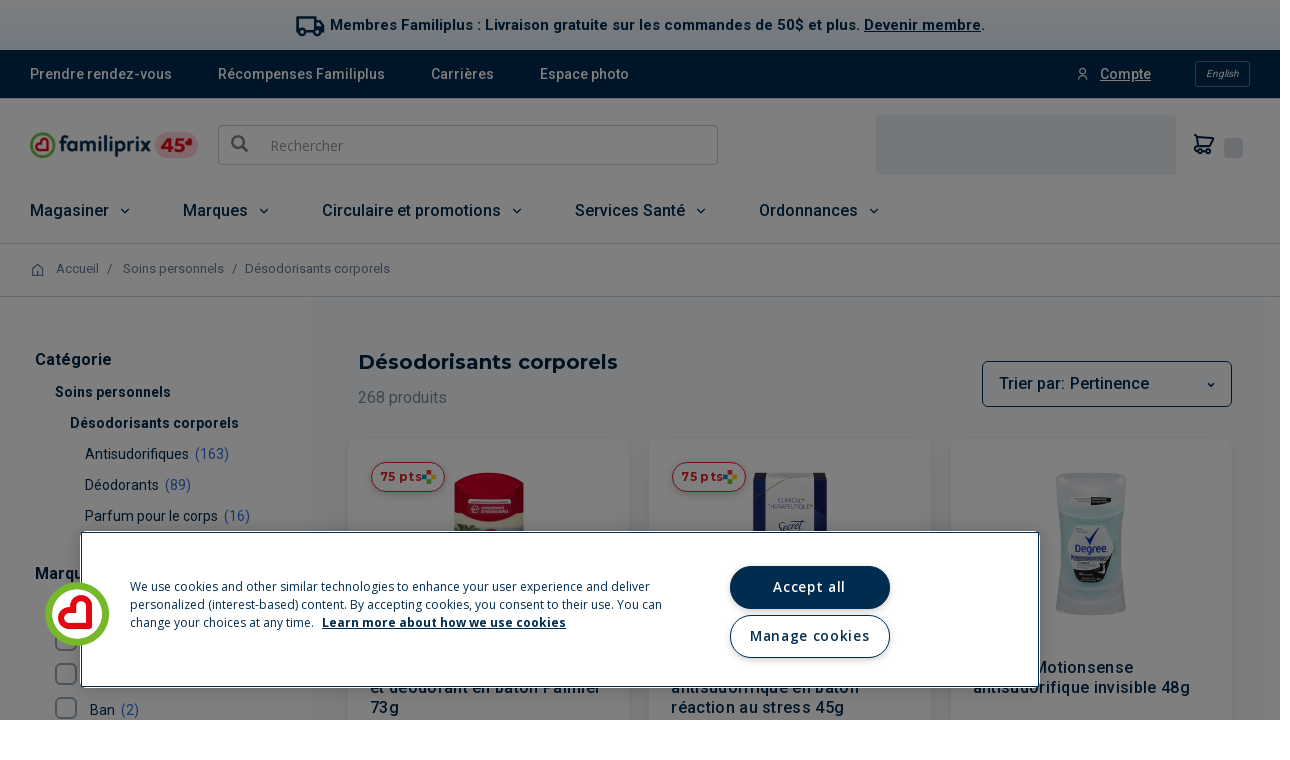

--- FILE ---
content_type: text/html;charset=UTF-8
request_url: https://magasiner.familiprix.com/fr/Soins-personnels/D%C3%A9sodorisants-corporels/c/2350
body_size: 68513
content:
<!DOCTYPE html>
<html lang="fr">
<head>
    <link rel="preload" as="fetch" crossorigin="use-credentials" href="/fr/session?fields=csrf"/>
    <script>
        const fpSession = {};
        fetch('/fr/session?fields=csrf', { credentials: 'include' })
            .then(s => s.json())
            .then(s =>  Object.assign(fpSession, s))
            .catch(e => console.error(e));

        window.fpSessionReadyHandler = function(callback) {
            const interval = setInterval(() => {
                if (fpSession.csrf) {
                    clearInterval(interval);
                    callback();
                }
            }, 10);

            setTimeout(() => {
                clearInterval(interval);
            }, 30000);
        }
    </script>

    <!-- Set variables -->
<title>D&eacute;sodorisants corporels | Familiprix</title>

<meta name="robots" content="index,follow"/>
                <meta name="title" content="Désodorisants corporels"/>
<meta property="og:title" content="Désodorisants corporels"/>
<meta property="og:site_name" content="Familiprix"/>
<meta property="og:locale" content="fr">
 <meta property="og:image" content="https://assets-web.familiprix.com/assets/images/opengraph/home-fr-74da99a599c3ec5fcaeebcdff46810cb.jpg"/>
<meta property="og:type" content="website"/>

<script type="application/ld+json">
        {"@context":"http://schema.org","@type":"WebSite","url":"https://www.familiprix.com/","potentialAction":{"@type":"SearchAction","target":"https://www.familiprix.com/fr/recherche?q={search_term_string}","query-input":"required name=search_term_string"}}</script>
<script type="application/ld+json">
        {"@context":"http://schema.org","@id":"https://www.familiprix.com/#organization","@type":"Organization","address":{"@type":"PostalAddress","addressCountry":"CA","addressLocality":"Québec, QC","postalCode":"G2C 2C5","streetAddress":"6000 Rue Armand-Viau"},"areaServed":"CA","award":"Certification Entreprise Enfant Soleil - Diamant","brand":[{"@type":"Brand","image":"https://assets-api.familiprix.com/uploads/page/column_images/5cece6ba-105a-4e66-b87e-efd8e890a0c9/original_logo-biomedic.png","name":"Biomédic","url":"https://www.familiprix.com/fr/pages/nos-marques"},{"@type":"Brand","image":"https://assets-api.familiprix.com/uploads/page/column_images/e21d69a5-0c03-429d-abe4-21366af7c8f3/original_logo-essentiel-800.png","name":"Essentiel","url":"https://www.familiprix.com/fr/pages/nos-marques"}],"contactPoint":[{"@type":"ContactPoint","email":"experienceclient@familiprix.com","telephone":"+1 844 704-8040","contactType":"customer service"}],"description":"Familiprix, dont le siège social est situé à Québec, est un regroupement de 400 pharmacies avec un chiffre d’affaires au détail dépassant le milliard de dollars. Reconnue pour son dynamisme et son haut niveau de professionnalisme, Familiprix embauche plus de 6 000 personnes à travers son réseau et assure une présence dans toutes les régions du Québec et une partie du Nouveau-Brunswick. La bannière regroupe quatre types de succursales selon leur superficie : clinique, régulière, extra et le segment santé qui est axé sur l’humain et les saines habitudes de vie, 100 % santé.","foundingDate":"1977","foundingLocation":{"@type":"Place","name":"Rivière-du-Loup"},"legalName":"Familiprix inc.","logo":"https://static.familiprix.com/kit-de-presse/familiprix-vert-fondbleu-300px.png","name":"Familiprix","sameAs":["https://www.facebook.com/Familiprix","https://www.instagram.com/familiprix_officiel/","https://www.youtube.com/user/Familiprix"],"telephone":"(418) 847-3311","url":"https://www.familiprix.com/"}</script>
<script type="application/ld+json">
        {"@context":"http://schema.org","@type":"BreadcrumbList","name":"Breadcrumb","itemListElement":[{"@type":"ListItem","position":1,"item":{"@id":"https://magasiner.familiprix.com/fr/","name":"Accueil"}},{"@type":"ListItem","position":2,"item":{"@id":"https://magasiner.familiprix.com/fr/Soins-personnels/c/M101020","name":"Soins personnels"}},{"@type":"ListItem","position":3,"item":{"@id":"https://magasiner.familiprix.com/fr/Soins-personnels/D%C3%A9sodorisants-corporels/c/2350","name":"Désodorisants corporels"}}]}</script>
<meta property="og:url" content="https://magasiner.familiprix.com/fr/Soins-personnels/D%C3%A9sodorisants-corporels/c/2350"/>
<link rel="canonical" href="https://magasiner.familiprix.com/fr/Soins-personnels/D%C3%A9sodorisants-corporels/c/2350"/>
<link rel="alternate" hreflang="en" href="https://magasiner.familiprix.com/en/Personal-Care/Body-Deodorants/c/2350"/>
<link rel="alternate" hreflang="fr" href="https://magasiner.familiprix.com/fr/Soins-personnels/D%C3%A9sodorisants-corporels/c/2350"/>
<meta http-equiv="Content-Type" content="text/html; charset=utf-8"/>
    <meta http-equiv="X-UA-Compatible" content="IE=edge">
    <meta charset="utf-8">
    <meta name="viewport" content="width=device-width, initial-scale=1, user-scalable=no">

     <link rel="icon" type="image/x-icon" href="https://assets-web.familiprix.com/assets/favicon-9b6da496b1078eff56c310788c9f2b65.ico">
     <link rel="apple-touch-icon" sizes="57x57" href="https://assets-web.familiprix.com/assets/favicons/icon-57x57-a42b22d7bec262e3c39574ef33f27005.png">
     <link rel="apple-touch-icon" sizes="60x60" href="https://assets-web.familiprix.com/assets/favicons/icon-60x60-8612a2962f503d9e2cffed14e90ab34b.png">
     <link rel="apple-touch-icon" sizes="72x72" href="https://assets-web.familiprix.com/assets/favicons/icon-72x72-c6ca37809c5286f639fb9715658e2bec.png">
     <link rel="apple-touch-icon" sizes="76x76" href="https://assets-web.familiprix.com/assets/favicons/icon-76x76-37efaf03447e7c1d586a2929a6422aa3.png">
     <link rel="apple-touch-icon" sizes="114x114" href="https://assets-web.familiprix.com/assets/favicons/icon-114x114-95297d698ec187d6dc285032e9c7514d.png">
     <link rel="apple-touch-icon" sizes="120x120" href="https://assets-web.familiprix.com/assets/favicons/icon-120x120-f0c26d8f185849dab9f5ce03154d1c7e.png">
     <link rel="apple-touch-icon" sizes="144x144" href="https://assets-web.familiprix.com/assets/favicons/icon-144x144-c328e01aedd270b128c97dda7bbe65df.png">
     <link rel="apple-touch-icon" sizes="152x152" href="https://assets-web.familiprix.com/assets/favicons/icon-152x152-f9af4332dd588e04290c3927b9b3beec.png">
     <link rel="apple-touch-icon" sizes="180x180" href="https://assets-web.familiprix.com/assets/favicons/icon-180x180-506799f8a8f8f5d637083073bd46a00e.png">

     <link rel="icon" type="image/png" sizes="36x36" href="https://assets-web.familiprix.com/assets/favicons/icon-36x36-1f8a55682a00946adcf1aa0485a84e22.png">
     <link rel="icon" type="image/png" sizes="48x48" href="https://assets-web.familiprix.com/assets/favicons/icon-48x48-e272ac5b1b0128702e486da13e7b17f2.png">
     <link rel="icon" type="image/png" sizes="72x72" href="https://assets-web.familiprix.com/assets/favicons/icon-72x72-c6ca37809c5286f639fb9715658e2bec.png">
     <link rel="icon" type="image/png" sizes="96x96" href="https://assets-web.familiprix.com/assets/favicons/icon-96x96-99d7b818929aa80ea51a6cc6df9e2344.png">
     <link rel="icon" type="image/png" sizes="144x144" href="https://assets-web.familiprix.com/assets/favicons/icon-144x144-c328e01aedd270b128c97dda7bbe65df.png">
     <link rel="icon" type="image/png" sizes="192x192" href="https://assets-web.familiprix.com/assets/favicons/icon-192x192-10c3d162334475281bf07fabf24cff8f.png">

    <link rel="stylesheet" href="https://fonts.googleapis.com/css2?family=Inter:wght@400;500;700&family=Montserrat:wght@100..900&family=Roboto:wght@400;500;700&family=Open+Sans:wght@300;400;600;700;800&display=swap">

<link rel="stylesheet" type="text/css" href="https://magasiner.familiprix.com/web-components/styles.css?v=cc8ece96"/>
<link rel="stylesheet" type="text/css" media="all" href="/_ui/responsive/theme-FamiliprixTemplate/css/style.css?v=cc8ece96"/>
		<link rel="stylesheet" type="text/css" media="all" href="/wro/addons_responsive.css?v=cc8ece96" />
	<script src="/_ui/shared/js/analyticsmediator.js"></script>
<script>(function (w, d, s, l, i) {
        let id;
        
        id = undefined;
        

        if (!id) {
            sessionStorage.removeItem('familiprix_client_id');
        }
        const data = {'ClientId': id};
        let clientId = sessionStorage.getItem('familiprix_client_id');
        if (clientId && clientId === id) {
        }
        sessionStorage.setItem('familiprix_client_id', id);
        w[l] = w[l] || [];
        w[l].push(data);
        w[l].push({'event': 'login', ...data});
        w[l].push({'gtm.start': new Date().getTime(), event: 'gtm.js'});
        var f = d.getElementsByTagName(s)[0],
                j = d.createElement(s),
                dl = l !== 'dataLayer' ? '&l=' + l : '';
        j.async = true;
        j.src = 'https://www.googletagmanager.com/gtm.js?id=' + i + dl;
        f.parentNode.insertBefore(j, f);
    })(window, document, 'script', 'dataLayer', 'GTM-NHJZKCM');
    </script>














</head>

<body class="page-productList pageType-CategoryPage template-pages-category-productListPage  smartedit-page-uid-productList smartedit-page-uuid-eyJpdGVtSWQiOiJwcm9kdWN0TGlzdCIsImNhdGFsb2dJZCI6ImZhbWlsaXByaXhCMkNDb250ZW50Q2F0YWxvZyIsImNhdGFsb2dWZXJzaW9uIjoiT25saW5lIn0= smartedit-catalog-version-uuid-familiprixB2CContentCatalog/Online  language-fr">

<noscript>
        <iframe src="https://www.googletagmanager.com/ns.html?id=GTM-NHJZKCM" height="0" width="0"
                style="display:none;visibility:hidden"></iframe>
    </noscript>
<!-- Google Tag Manager Data Layer -->
<script type="text/javascript">
    window.gtm = {
        buildProductData: function (code, name, actualPrice, basePrice, categories, itemType, upc, quantity) {
            const price = parseFloat(actualPrice || '0').toFixed(2);
            const regularPrice = basePrice ? parseFloat(basePrice || '0').toFixed(2) : price;
            const qty = Number(quantity ?? 1);

            const product = {
                'item_id': upc || code,
                'item_name': name,
                
                'discount': Number(basePrice === actualPrice ? 0.00 : (regularPrice - price).toFixed(2)),
                'price': Number(price),
                'quantity': qty
            };

            if (itemType === '_O') {
                product['item_type'] = 'MVL';
            }

            if (categories && Array.isArray(categories)) {
                categories.forEach(function (cat, i) {
                    product['item_category' + (i === 0 ? '' : i + 1)] = cat;
                });
            }

            const value = Number(price * qty).toFixed(2);
            return {'value': value, 'product': product};
        },

        addStock: function (gtmProduct, inStock) {
            gtmProduct.product['in_stock'] = inStock ? 'oui' : 'non';
        }
    };

    
    window.dataLayer = window.dataLayer || [];

    
    const listItems = [];
    
    const categoryPath0 = [];
    
    categoryPath0.push('Soins personnels');
    
    categoryPath0.push('Désodorisants corporels');
    
    categoryPath0.push('Antisudorifiques');
    
    const gtmProduct0 = gtm.buildProductData(
        '000000000000108834', 'OLDSPICE FIJI ANTI DEO BAT PALMIER 73G',
        '6.99',
        '9.49',
        categoryPath0,
        '_B',
        '012044389782'
    );
    listItems.push({...gtmProduct0.product, 'index': 1});

    
    const categoryPath1 = [];
    
    categoryPath1.push('Soins personnels');
    
    categoryPath1.push('Désodorisants corporels');
    
    categoryPath1.push('Antisudorifiques');
    
    const gtmProduct1 = gtm.buildProductData(
        '000000000000003971', 'SECRET CLIN THERA\/STRESS 45G',
        '6.99',
        '9.99',
        categoryPath1,
        '_B',
        '037000850632'
    );
    listItems.push({...gtmProduct1.product, 'index': 2});

    
    const categoryPath2 = [];
    
    categoryPath2.push('Soins personnels');
    
    categoryPath2.push('Désodorisants corporels');
    
    categoryPath2.push('Antisudorifiques');
    
    const gtmProduct2 = gtm.buildProductData(
        '000000000000066874', 'DEGREE ULT CLR ANTI BAT 48G',
        '2.99',
        '5.39',
        categoryPath2,
        '_B',
        '079400638809'
    );
    listItems.push({...gtmProduct2.product, 'index': 3});

    
    const categoryPath3 = [];
    
    categoryPath3.push('Soins personnels');
    
    categoryPath3.push('Désodorisants corporels');
    
    categoryPath3.push('Antisudorifiques');
    
    const gtmProduct3 = gtm.buildProductData(
        '000000000000067173', 'DEGREE MEN ANTI BAT BLK\/WHITE   76G',
        '4.99',
        '5.99',
        categoryPath3,
        '_B',
        '079400640000'
    );
    listItems.push({...gtmProduct3.product, 'index': 4});

    
    const categoryPath4 = [];
    
    categoryPath4.push('Soins personnels');
    
    categoryPath4.push('Désodorisants corporels');
    
    categoryPath4.push('Antisudorifiques');
    
    const gtmProduct4 = gtm.buildProductData(
        '000000000000092177', 'DEGREE MEN ANTI BAT ULT CLR 76G',
        '4.99',
        '5.99',
        categoryPath4,
        '_B',
        '079400448309'
    );
    listItems.push({...gtmProduct4.product, 'index': 5});

    
    const categoryPath5 = [];
    
    categoryPath5.push('Soins personnels');
    
    categoryPath5.push('Désodorisants corporels');
    
    categoryPath5.push('Antisudorifiques');
    
    const gtmProduct5 = gtm.buildProductData(
        '000000000000190227', 'OLDSPICE SHARKHAMMER ANTI DEO BAT 73G',
        '6.99',
        '9.49',
        categoryPath5,
        '_B',
        '012044051825'
    );
    listItems.push({...gtmProduct5.product, 'index': 6});

    
    const categoryPath6 = [];
    
    categoryPath6.push('Soins personnels');
    
    categoryPath6.push('Désodorisants corporels');
    
    categoryPath6.push('Déodorants');
    
    const gtmProduct6 = gtm.buildProductData(
        '000000000000190234', 'OLDSPICE KRAKENGARD DEO S\/ALUM BAT 85G',
        '6.99',
        '9.49',
        categoryPath6,
        '_B',
        '037000971580'
    );
    listItems.push({...gtmProduct6.product, 'index': 7});

    
    const categoryPath7 = [];
    
    categoryPath7.push('Soins personnels');
    
    categoryPath7.push('Désodorisants corporels');
    
    categoryPath7.push('Antisudorifiques');
    
    const gtmProduct7 = gtm.buildProductData(
        '000000000000248674', 'SECRET CLIN PARF FR\/LEG 45G',
        '6.99',
        '9.99',
        categoryPath7,
        '_B',
        '012044010112'
    );
    listItems.push({...gtmProduct7.product, 'index': 8});

    
    const categoryPath8 = [];
    
    categoryPath8.push('Soins personnels');
    
    categoryPath8.push('Désodorisants corporels');
    
    categoryPath8.push('Antisudorifiques');
    
    const gtmProduct8 = gtm.buildProductData(
        '000000000000153846', 'OLDSPICE ALPINE ANTI DEO H\/CHANV BAT 73G',
        '6.99',
        '9.49',
        categoryPath8,
        '_B',
        '012044045374'
    );
    listItems.push({...gtmProduct8.product, 'index': 9});

    
    const categoryPath9 = [];
    
    categoryPath9.push('Soins personnels');
    
    categoryPath9.push('Désodorisants corporels');
    
    categoryPath9.push('Déodorants');
    
    const gtmProduct9 = gtm.buildProductData(
        '000000000000153863', 'OLDSPICE NIGHTPANTHER DEO S\/ALUM BAT 85G',
        '6.99',
        '9.49',
        categoryPath9,
        '_B',
        '012044047101'
    );
    listItems.push({...gtmProduct9.product, 'index': 10});

    
    const categoryPath10 = [];
    
    categoryPath10.push('Soins personnels');
    
    categoryPath10.push('Désodorisants corporels');
    
    categoryPath10.push('Déodorants');
    
    const gtmProduct10 = gtm.buildProductData(
        '000000000000170836', 'SECRET DEO S\/ALUM VAPO VAN ARGAN 116G',
        '7.99',
        '9.49',
        categoryPath10,
        '_B',
        '030772020425'
    );
    listItems.push({...gtmProduct10.product, 'index': 11});

    
    const categoryPath11 = [];
    
    categoryPath11.push('Soins personnels');
    
    categoryPath11.push('Désodorisants corporels');
    
    categoryPath11.push('Déodorants');
    
    const gtmProduct11 = gtm.buildProductData(
        '000000000000170857', 'SECRET DEO S\/ALUM VAPO LAV CHVR 116G',
        '7.99',
        '9.49',
        categoryPath11,
        '_B',
        '030772019870'
    );
    listItems.push({...gtmProduct11.product, 'index': 12});

    
    const categoryPath12 = [];
    
    categoryPath12.push('Soins personnels');
    
    categoryPath12.push('Désodorisants corporels');
    
    categoryPath12.push('Déodorants');
    
    const gtmProduct12 = gtm.buildProductData(
        '000000000000170858', 'SECRET DEO S\/ALUM VAPO COCO CHVR 116G',
        '7.99',
        '9.49',
        categoryPath12,
        '_B',
        '030772019894'
    );
    listItems.push({...gtmProduct12.product, 'index': 13});

    
    const categoryPath13 = [];
    
    categoryPath13.push('Soins personnels');
    
    categoryPath13.push('Désodorisants corporels');
    
    categoryPath13.push('Antisudorifiques');
    
    const gtmProduct13 = gtm.buildProductData(
        '000000000000170861', 'SECRET DEO S\/ALUM VAN 68G',
        '7.99',
        '8.99',
        categoryPath13,
        '_B',
        '030772007105'
    );
    listItems.push({...gtmProduct13.product, 'index': 14});

    
    const categoryPath14 = [];
    
    categoryPath14.push('Soins personnels');
    
    categoryPath14.push('Désodorisants corporels');
    
    categoryPath14.push('Antisudorifiques');
    
    const gtmProduct14 = gtm.buildProductData(
        '000000000000190233', 'OLDSPICE S\/D P\/SPORT ANTI DEO BAT 73G',
        '6.99',
        '9.49',
        categoryPath14,
        '_B',
        '037000971566'
    );
    listItems.push({...gtmProduct14.product, 'index': 15});

    
    const categoryPath15 = [];
    
    categoryPath15.push('Soins personnels');
    
    categoryPath15.push('Désodorisants corporels');
    
    categoryPath15.push('Déodorants');
    
    const gtmProduct15 = gtm.buildProductData(
        '000000000000190237', 'OLDSPICE GENTLEMANS DEO BAT SEL\/GLAC 85G',
        '6.99',
        '9.99',
        categoryPath15,
        '_B',
        '012044045398'
    );
    listItems.push({...gtmProduct15.product, 'index': 16});

    
    const categoryPath16 = [];
    
    categoryPath16.push('Soins personnels');
    
    categoryPath16.push('Désodorisants corporels');
    
    categoryPath16.push('Déodorants');
    
    const gtmProduct16 = gtm.buildProductData(
        '000000000000190238', 'SECRET DEO S\/ALUM COT 68G',
        '7.99',
        '8.99',
        categoryPath16,
        '_B',
        '037000801047'
    );
    listItems.push({...gtmProduct16.product, 'index': 17});

    
    const categoryPath17 = [];
    
    categoryPath17.push('Soins personnels');
    
    categoryPath17.push('Désodorisants corporels');
    
    categoryPath17.push('Déodorants');
    
    const gtmProduct17 = gtm.buildProductData(
        '000000000000190239', 'SECRET DEO S\/ALUM PECHE BLC 68G',
        '7.99',
        '8.99',
        categoryPath17,
        '_B',
        '030772056745'
    );
    listItems.push({...gtmProduct17.product, 'index': 18});

    
    const categoryPath18 = [];
    
    categoryPath18.push('Soins personnels');
    
    categoryPath18.push('Désodorisants corporels');
    
    categoryPath18.push('Déodorants');
    
    const gtmProduct18 = gtm.buildProductData(
        '000000000000190240', 'SECRET DEO S\/ALUM VAPO CH\/BLOSS 116G',
        '7.99',
        '9.49',
        categoryPath18,
        '_B',
        '030772066713'
    );
    listItems.push({...gtmProduct18.product, 'index': 19});

    
    const categoryPath19 = [];
    
    categoryPath19.push('Soins personnels');
    
    categoryPath19.push('Désodorisants corporels');
    
    categoryPath19.push('Déodorants');
    
    const gtmProduct19 = gtm.buildProductData(
        '000000000000190241', 'SECRET DEO VAPO PECHE BLC 116G',
        '7.99',
        '9.49',
        categoryPath19,
        '_B',
        '030772066546'
    );
    listItems.push({...gtmProduct19.product, 'index': 20});

    
    const categoryPath20 = [];
    
    categoryPath20.push('Soins personnels');
    
    categoryPath20.push('Désodorisants corporels');
    
    categoryPath20.push('Antisudorifiques');
    
    const gtmProduct20 = gtm.buildProductData(
        '000000000000331215', 'DEGREE BAT INV FEM FR\/MATIN 74G',
        '2.99',
        '5.49',
        categoryPath20,
        '_B',
        '055086605656'
    );
    listItems.push({...gtmProduct20.product, 'index': 21});

    
    const categoryPath21 = [];
    
    categoryPath21.push('Soins personnels');
    
    categoryPath21.push('Désodorisants corporels');
    
    categoryPath21.push('Antisudorifiques');
    
    const gtmProduct21 = gtm.buildProductData(
        '000000000000371773', 'DEGREE ULT CLR BAT FEM CASCADE 48G',
        '2.99',
        '5.39',
        categoryPath21,
        '_B',
        '045893059483'
    );
    listItems.push({...gtmProduct21.product, 'index': 22});

    
    const categoryPath22 = [];
    
    categoryPath22.push('Soins personnels');
    
    categoryPath22.push('Désodorisants corporels');
    
    categoryPath22.push('Antisudorifiques');
    
    const gtmProduct22 = gtm.buildProductData(
        '000000000000371807', 'DEGREE MEN ANTI INV FR\/CONF 76G',
        '2.99',
        '5.49',
        categoryPath22,
        '_B',
        '045893060557'
    );
    listItems.push({...gtmProduct22.product, 'index': 23});

    
    const categoryPath23 = [];
    
    categoryPath23.push('Soins personnels');
    
    categoryPath23.push('Désodorisants corporels');
    
    categoryPath23.push('Antisudorifiques');
    
    const gtmProduct23 = gtm.buildProductData(
        '000000000000522230', 'DEGREE MEN ANTI AVENTURE 76G',
        '4.99',
        '5.99',
        categoryPath23,
        '_B',
        '079400077349'
    );
    listItems.push({...gtmProduct23.product, 'index': 24});

    
    const categoryPath24 = [];
    
    categoryPath24.push('Soins personnels');
    
    categoryPath24.push('Désodorisants corporels');
    
    categoryPath24.push('Antisudorifiques');
    
    const gtmProduct24 = gtm.buildProductData(
        '000000000000264655', 'DEGREE BAT INV FEM FR\/MATIN 48G',
        '2.99',
        '5.39',
        categoryPath24,
        '_B',
        '079400123473'
    );
    listItems.push({...gtmProduct24.product, 'index': 25});

    
    const categoryPath25 = [];
    
    categoryPath25.push('Soins personnels');
    
    categoryPath25.push('Désodorisants corporels');
    
    categoryPath25.push('Antisudorifiques');
    
    const gtmProduct25 = gtm.buildProductData(
        '000000000000264861', 'DEGREE BAT INV FEM ENER\/FR 48G',
        '2.99',
        '5.39',
        categoryPath25,
        '_B',
        '079400123497'
    );
    listItems.push({...gtmProduct25.product, 'index': 26});

    
    const categoryPath26 = [];
    
    categoryPath26.push('Soins personnels');
    
    categoryPath26.push('Désodorisants corporels');
    
    categoryPath26.push('Antisudorifiques');
    
    const gtmProduct26 = gtm.buildProductData(
        '000000000000235232', 'SECRET OUT G\/CLARTE PROT PDRE 73G',
        '6.99',
        '8.49',
        categoryPath26,
        '_B',
        '037000525165'
    );
    listItems.push({...gtmProduct26.product, 'index': 27});

    
    const categoryPath27 = [];
    
    categoryPath27.push('Soins personnels');
    
    categoryPath27.push('Désodorisants corporels');
    
    categoryPath27.push('Antisudorifiques');
    
    const gtmProduct27 = gtm.buildProductData(
        '000000000000235227', 'SECRET CLIN THERA INV BAT REACT STR 45G',
        '6.99',
        '9.49',
        categoryPath27,
        '_B',
        '037000921936'
    );
    listItems.push({...gtmProduct27.product, 'index': 28});

    
    const categoryPath28 = [];
    
    categoryPath28.push('Soins personnels');
    
    categoryPath28.push('Désodorisants corporels');
    
    categoryPath28.push('Antisudorifiques');
    
    const gtmProduct28 = gtm.buildProductData(
        '000000000000235233', 'SECRET G\/CLARTE OCEAN BREEZE 73G',
        '6.99',
        '8.49',
        categoryPath28,
        '_B',
        '030772149133'
    );
    listItems.push({...gtmProduct28.product, 'index': 29});

    
    const categoryPath29 = [];
    
    categoryPath29.push('Soins personnels');
    
    categoryPath29.push('Désodorisants corporels');
    
    categoryPath29.push('Déodorants');
    
    const gtmProduct29 = gtm.buildProductData(
        '000000000000218765', 'HELLO DEO PECHE PETILLANTE 73G',
        '7.99',
        '8.99',
        categoryPath29,
        '_B',
        '827854006510'
    );
    listItems.push({...gtmProduct29.product, 'index': 30});

    
    const categoryPath30 = [];
    
    categoryPath30.push('Soins personnels');
    
    categoryPath30.push('Désodorisants corporels');
    
    categoryPath30.push('Déodorants');
    
    const gtmProduct30 = gtm.buildProductData(
        '000000000000226546', 'NATIVE DEO VAN & BOIS SANTAL 75G',
        '14.24',
        '18.99',
        categoryPath30,
        '_B',
        '812154036473'
    );
    listItems.push({...gtmProduct30.product, 'index': 31});

    
    const categoryPath31 = [];
    
    categoryPath31.push('Soins personnels');
    
    categoryPath31.push('Désodorisants corporels');
    
    categoryPath31.push('Déodorants');
    
    const gtmProduct31 = gtm.buildProductData(
        '000000000000225475', 'HELLO DEO BONHEUR MATINAL 73G',
        '7.99',
        '8.99',
        categoryPath31,
        '_B',
        '827854019503'
    );
    listItems.push({...gtmProduct31.product, 'index': 32});

    
    const categoryPath32 = [];
    
    categoryPath32.push('Soins personnels');
    
    categoryPath32.push('Désodorisants corporels');
    
    categoryPath32.push('Déodorants');
    
    const gtmProduct32 = gtm.buildProductData(
        '000000000000226547', 'NATIVE DEO SEL\/MAR & CEDRE 75G',
        '14.24',
        '18.99',
        categoryPath32,
        '_B',
        '812154034899'
    );
    listItems.push({...gtmProduct32.product, 'index': 33});

    
    const categoryPath33 = [];
    
    categoryPath33.push('Soins personnels');
    
    categoryPath33.push('Désodorisants corporels');
    
    categoryPath33.push('Antisudorifiques');
    
    const gtmProduct33 = gtm.buildProductData(
        '000000000000225754', 'DEGREE ANTI SPT 48H BAT 76G',
        '2.99',
        '5.49',
        categoryPath33,
        '_B',
        '055086605762'
    );
    listItems.push({...gtmProduct33.product, 'index': 34});

    
    const categoryPath34 = [];
    
    categoryPath34.push('Soins personnels');
    
    categoryPath34.push('Désodorisants corporels');
    
    categoryPath34.push('Déodorants');
    
    const gtmProduct34 = gtm.buildProductData(
        '000000000000225398', 'OLDSPICE CHAMPION BAT DEO  85G',
        '6.99',
        '9.49',
        categoryPath34,
        '_B',
        '012044060407'
    );
    listItems.push({...gtmProduct34.product, 'index': 35});

    
    const categoryPath35 = [];
    
    categoryPath35.push('Soins personnels');
    
    categoryPath35.push('Désodorisants corporels');
    
    categoryPath35.push('Déodorants');
    
    const gtmProduct35 = gtm.buildProductData(
        '000000000000212757', 'NATIVE DEO S\/ALUM NX COCO VAN 75G',
        '14.24',
        '18.99',
        categoryPath35,
        '_B',
        '812154032758'
    );
    listItems.push({...gtmProduct35.product, 'index': 36});

    
    const categoryPath36 = [];
    
    categoryPath36.push('Soins personnels');
    
    categoryPath36.push('Désodorisants corporels');
    
    categoryPath36.push('Déodorants');
    
    const gtmProduct36 = gtm.buildProductData(
        '000000000000212760', 'NATIVE DEO S\/ALUM EUC MENT 75G',
        '14.24',
        '18.99',
        categoryPath36,
        '_B',
        '812154032796'
    );
    listItems.push({...gtmProduct36.product, 'index': 37});

    
    const categoryPath37 = [];
    
    categoryPath37.push('Soins personnels');
    
    categoryPath37.push('Désodorisants corporels');
    
    categoryPath37.push('Déodorants');
    
    const gtmProduct37 = gtm.buildProductData(
        '000000000000212758', 'NATIVE DEO S\/ALUM AGR MUSK VEG 75G',
        '14.24',
        '18.99',
        categoryPath37,
        '_B',
        '812154032789'
    );
    listItems.push({...gtmProduct37.product, 'index': 38});

    
    const categoryPath38 = [];
    
    categoryPath38.push('Soins personnels');
    
    categoryPath38.push('Désodorisants corporels');
    
    categoryPath38.push('Déodorants');
    
    const gtmProduct38 = gtm.buildProductData(
        '000000000000212781', 'SECRET DEO S\/ALUM VAPO CONCOMBRE 116G',
        '7.99',
        '9.49',
        categoryPath38,
        '_B',
        '030772104057'
    );
    listItems.push({...gtmProduct38.product, 'index': 39});

    
    const categoryPath39 = [];
    
    categoryPath39.push('Soins personnels');
    
    categoryPath39.push('Désodorisants corporels');
    
    categoryPath39.push('Déodorants');
    
    const gtmProduct39 = gtm.buildProductData(
        '000000000000212725', 'HELLO DEO AGRUMES FRAIS 73G',
        '7.99',
        '8.99',
        categoryPath39,
        '_B',
        '827854000419'
    );
    listItems.push({...gtmProduct39.product, 'index': 40});

    
    const categoryPath40 = [];
    
    categoryPath40.push('Soins personnels');
    
    categoryPath40.push('Désodorisants corporels');
    
    categoryPath40.push('Parfum pour le corps');
    
    const gtmProduct40 = gtm.buildProductData(
        '000000000000212113', 'AXE DESO ATOM CRPS GERANIUM 113G',
        '8.99',
        '10.99',
        categoryPath40,
        '_B',
        '079400500892'
    );
    listItems.push({...gtmProduct40.product, 'index': 41});

    
    const categoryPath41 = [];
    
    categoryPath41.push('Soins personnels');
    
    categoryPath41.push('Désodorisants corporels');
    
    categoryPath41.push('Parfum pour le corps');
    
    const gtmProduct41 = gtm.buildProductData(
        '000000000000212128', 'AXE DESO ATOM CRPS BERGAM 113G',
        '8.99',
        '10.99',
        categoryPath41,
        '_B',
        '079400500922'
    );
    listItems.push({...gtmProduct41.product, 'index': 42});

    
    const categoryPath42 = [];
    
    categoryPath42.push('Soins personnels');
    
    categoryPath42.push('Désodorisants corporels');
    
    categoryPath42.push('Parfum pour le corps');
    
    const gtmProduct42 = gtm.buildProductData(
        '000000000000212124', 'AXE DESO ATOM CRPS LAV 113G',
        '8.99',
        '10.99',
        categoryPath42,
        '_B',
        '079400500915'
    );
    listItems.push({...gtmProduct42.product, 'index': 43});

    
    const categoryPath43 = [];
    
    categoryPath43.push('Soins personnels');
    
    categoryPath43.push('Désodorisants corporels');
    
    categoryPath43.push('Parfum pour le corps');
    
    const gtmProduct43 = gtm.buildProductData(
        '000000000000212129', 'AXE DESO ATOM CRPS VAN 113G',
        '8.99',
        '10.99',
        categoryPath43,
        '_B',
        '079400508171'
    );
    listItems.push({...gtmProduct43.product, 'index': 44});

    
    const categoryPath44 = [];
    
    categoryPath44.push('Soins personnels');
    
    categoryPath44.push('Désodorisants corporels');
    
    categoryPath44.push('Déodorants');
    
    const gtmProduct44 = gtm.buildProductData(
        '000000000000212715', 'HELLO DEO PROPRE + FRAIS 73G',
        '7.99',
        '8.99',
        categoryPath44,
        '_B',
        '827854000433'
    );
    listItems.push({...gtmProduct44.product, 'index': 45});

    
    const categoryPath45 = [];
    
    categoryPath45.push('Soins personnels');
    
    categoryPath45.push('Désodorisants corporels');
    
    categoryPath45.push('Déodorants');
    
    const gtmProduct45 = gtm.buildProductData(
        '000000000000212719', 'HELLO DEO NX\/COCO SUCREE 73G',
        '7.99',
        '8.99',
        categoryPath45,
        '_B',
        '827854000471'
    );
    listItems.push({...gtmProduct45.product, 'index': 46});

    
    const categoryPath46 = [];
    
    categoryPath46.push('Soins personnels');
    
    categoryPath46.push('Désodorisants corporels');
    
    categoryPath46.push('Déodorants');
    
    const gtmProduct46 = gtm.buildProductData(
        '000000000000108522', 'SECRET DEO S\/ALUM LAV 68G',
        '7.99',
        '8.99',
        categoryPath46,
        '_B',
        '037000801030'
    );
    listItems.push({...gtmProduct46.product, 'index': 47});

    
    const categoryPath47 = [];
    
    categoryPath47.push('Soins personnels');
    
    categoryPath47.push('Désodorisants corporels');
    
    categoryPath47.push('Déodorants');
    
    const gtmProduct47 = gtm.buildProductData(
        '000000000000170835', 'SECRET DEO S\/ALUM VAPO RSE SAUV 116G',
        '7.99',
        '9.49',
        categoryPath47,
        '_B',
        '030772019856'
    );
    listItems.push({...gtmProduct47.product, 'index': 48});

    
    const categoryPath48 = [];
    
    categoryPath48.push('Soins personnels');
    
    categoryPath48.push('Désodorisants corporels');
    
    categoryPath48.push('Antisudorifiques');
    
    const gtmProduct48 = gtm.buildProductData(
        '000000000000003267', 'OLDSPICE WOLFT DEO BAT 85G',
        '6.99',
        '9.49',
        categoryPath48,
        '_B',
        '012044038703'
    );
    listItems.push({...gtmProduct48.product, 'index': 49});

    
    const categoryPath49 = [];
    
    categoryPath49.push('Soins personnels');
    
    categoryPath49.push('Désodorisants corporels');
    
    categoryPath49.push('Antisudorifiques');
    
    const gtmProduct49 = gtm.buildProductData(
        '000000000000005818', 'OLDSPICE SWAGGER ANTI DEO BAT 73G',
        '6.99',
        '9.49',
        categoryPath49,
        '_B',
        '012044039854'
    );
    listItems.push({...gtmProduct49.product, 'index': 50});

    
    const categoryPath50 = [];
    
    categoryPath50.push('Soins personnels');
    
    categoryPath50.push('Désodorisants corporels');
    
    categoryPath50.push('Déodorants');
    
    const gtmProduct50 = gtm.buildProductData(
        '000000000000005819', 'OLDSPICE SWAGGER DEO BAT S\/ALUM 85G',
        '6.99',
        '9.49',
        categoryPath50,
        '_B',
        '012044039847'
    );
    listItems.push({...gtmProduct50.product, 'index': 51});

    
    const categoryPath51 = [];
    
    categoryPath51.push('Soins personnels');
    
    categoryPath51.push('Désodorisants corporels');
    
    categoryPath51.push('Déodorants');
    
    const gtmProduct51 = gtm.buildProductData(
        '000000000000008184', 'OLDSPICE BEARG DEO BAT 85G',
        '6.99',
        '9.49',
        categoryPath51,
        '_B',
        '012044039700'
    );
    listItems.push({...gtmProduct51.product, 'index': 52});

    
    const categoryPath52 = [];
    
    categoryPath52.push('Soins personnels');
    
    categoryPath52.push('Désodorisants corporels');
    
    categoryPath52.push('Antisudorifiques');
    
    const gtmProduct52 = gtm.buildProductData(
        '000000000000008185', 'OLDSPICE BEARG ANTI DEO BAT 73G',
        '6.99',
        '9.49',
        categoryPath52,
        '_B',
        '012044039649'
    );
    listItems.push({...gtmProduct52.product, 'index': 53});

    
    const categoryPath53 = [];
    
    categoryPath53.push('Soins personnels');
    
    categoryPath53.push('Désodorisants corporels');
    
    categoryPath53.push('Déodorants');
    
    const gtmProduct53 = gtm.buildProductData(
        '000000000000090052', 'OLDSPICE CAPT DEO S\/ALUM BAT 85G',
        '6.99',
        '9.49',
        categoryPath53,
        '_B',
        '037000733942'
    );
    listItems.push({...gtmProduct53.product, 'index': 54});

    
    const categoryPath54 = [];
    
    categoryPath54.push('Soins personnels');
    
    categoryPath54.push('Désodorisants corporels');
    
    categoryPath54.push('Antisudorifiques');
    
    const gtmProduct54 = gtm.buildProductData(
        '000000000000108510', 'OLDSPICE ANTI DEO BAT CHARBON BOIS 73G',
        '6.99',
        '9.49',
        categoryPath54,
        '_B',
        '037000789260'
    );
    listItems.push({...gtmProduct54.product, 'index': 55});

    
    const categoryPath55 = [];
    
    categoryPath55.push('Soins personnels');
    
    categoryPath55.push('Désodorisants corporels');
    
    categoryPath55.push('Déodorants');
    
    const gtmProduct55 = gtm.buildProductData(
        '000000000000108523', 'SECRET DEO S\/ALUM NX COCO  68G',
        '7.99',
        '8.99',
        categoryPath55,
        '_B',
        '037000802136'
    );
    listItems.push({...gtmProduct55.product, 'index': 56});

    
    const categoryPath56 = [];
    
    categoryPath56.push('Soins personnels');
    
    categoryPath56.push('Désodorisants corporels');
    
    categoryPath56.push('Antisudorifiques');
    
    const gtmProduct56 = gtm.buildProductData(
        '000000000000128581', 'SECRET OUT GEL N\/PARF 73G',
        '6.99',
        '9.79',
        categoryPath56,
        '_B',
        '037000524939'
    );
    listItems.push({...gtmProduct56.product, 'index': 57});

    
    const categoryPath57 = [];
    
    categoryPath57.push('Soins personnels');
    
    categoryPath57.push('Désodorisants corporels');
    
    categoryPath57.push('Antisudorifiques');
    
    const gtmProduct57 = gtm.buildProductData(
        '000000000000108835', 'OLDSPICE TIMBER ANTI DEO BAT B\/SANT 73G',
        '6.99',
        '9.49',
        categoryPath57,
        '_B',
        '012044389799'
    );
    listItems.push({...gtmProduct57.product, 'index': 58});

    
    const categoryPath58 = [];
    
    categoryPath58.push('Soins personnels');
    
    categoryPath58.push('Désodorisants corporels');
    
    categoryPath58.push('Déodorants');
    
    const gtmProduct58 = gtm.buildProductData(
        '000000000000108836', 'OLDSPICE FIJI DEO S\/ALUM BAT PALMIER 85G',
        '6.99',
        '9.49',
        categoryPath58,
        '_B',
        '012044389805'
    );
    listItems.push({...gtmProduct58.product, 'index': 59});

    
    const categoryPath59 = [];
    
    categoryPath59.push('Soins personnels');
    
    categoryPath59.push('Désodorisants corporels');
    
    categoryPath59.push('Antisudorifiques');
    
    const gtmProduct59 = gtm.buildProductData(
        '000000000000128584', 'SECRET OUT GEL ULT PROPRE 73G',
        '6.99',
        '9.79',
        categoryPath59,
        '_B',
        '037000524953'
    );
    listItems.push({...gtmProduct59.product, 'index': 60});

    
    window.dataLayer.push({
        'event': 'view_item_list',
        'ecommerce': {
            'item_list_id': 'listing_page',
            'item_list_name': 'Listing Page',
            'currency': 'CAD',
            'items': listItems
        }
    });

    window.mediator.subscribe('productClick_gtm', function (data) {
        if (listItems[data.index]) {
            gtm.trackProductClick(listItems[data.index], data.productUrl);
        }
    });

    gtm.trackProductClick = function (product, productUrl) {
        window.dataLayer.push({
            'event': 'select_item',
            'ecommerce': {
                'item_list_id': 'listing_page',
                'item_list_name': 'Listing Page',
                'currency': 'CAD',
                'items': [product]
            },
            'eventCallback': function (gtmId) {
                if (gtmId === 'GTM-NHJZKCM' && productUrl) {
                    document.location = productUrl;
                }
            }
        });
    }

    

    window.mediator.subscribe('addToCart_gtm', function (data) {
        window.dataLayer.push({
            'event': 'AddToCartMethod',
            'AddToCartPage': 'PLP'
        });

        window.dataLayer.push({
            'event': 'add_to_cart',
            'ecommerce': {
                'currency': 'CAD',
                'value': data.value,
                'items': [data.product]
            }
        });
    });

    window.mediator.subscribe('removeFromCart_gtm', function (data) {
        if (data.productCode && data.productName && data.productPrice && data.quantityRemoved) {
            gtm.trackRemoveFromCart(data.productCode, data.productName, data.productPrice, data.quantityRemoved);
        }
    });

    gtm.trackRemoveFromCart = function (productCode, productName, productPrice, quantityRemoved) {
        window.dataLayer.push({
            'event': 'removeFromCart',
            'ecommerce': {
                'currencyCode': 'CAD',
                'remove': {
                    'products': [{
                        'id': productCode,
                        'name': productName,
                        'price': productPrice,
                        'quantity': Number(quantityRemoved)
                    }]
                }
            }
        });
    }

    window.mediator.subscribe('onBannerClick_gtm', function (data) {
        if (data.bannerId && data.bannerName && data.bannerCreative && data.bannerPos && data.bannerUrl) {
            gtm.trackOnBannerClick(data.bannerId, data.bannerName, data.bannerCreative, data.bannerPos, data.bannerUrl);
        }
    });

    gtm.trackOnBannerClick = function (bannerId, bannerName, bannerCreative, bannerPos, bannerUrl) {
        window.dataLayer.push({
            'event': 'promotionClick',
            'ecommerce': {
                'promoClick': {
                    'promotions': [
                        {
                            'id': bannerId,
                            'name': bannerName,
                            'creative': bannerCreative,
                            'position': bannerPos
                        }]
                }
            },
            'eventCallback': function (gtmId) {
                if (gtmId === 'GTM-NHJZKCM' && bannerUrl) {
                    document.location = bannerUrl;
                }
            }
        });
    }

    </script>
<!-- End Google Tag Manager Data Layer -->
<main data-currency-iso-code="CAD">
			<a href="#skip-to-content" class="skiptocontent" data-role="none">text.skipToContent</a>
			<a href="#skiptonavigation" class="skiptonavigation" data-role="none">text.skipToNavigation</a>


			<div class="yCmsContentSlot">
<div class="content"><script>
// Vérifier si l'URL actuelle correspond à https://abc.com
if (window.location.href === "https://magasiner.familiprix.com/fr/p/000000000000109237") {
  // Rediriger vers https://def.com
  window.location.href = "https://magasiner.familiprix.com/fr/p/000000000000109238";
}
</script></div><div class="content"><script>
// Vérifier si l'URL actuelle correspond à https://abc.com en Français
if (window.location.href === "https://magasiner.familiprix.com/fr/c/holiday-gifts") {
  // Rediriger vers https://def.com
  window.location.href = "https://magasiner.familiprix.com/fr/c/giftIdeas";
}
// Vérifier si l'URL actuelle correspond à https://abc.com en Français
else if (window.location.href === "https://magasiner.familiprix.com/fr/Id%C3%A9es-cadeaux-des-F%C3%AAtes/c/holiday-gifts") {
  // Rediriger vers https://def.com
  window.location.href = "https://magasiner.familiprix.com/fr/Id%C3%A9es-cadeaux-des-F%C3%AAtes/c/giftIdeas";
}
</script></div><div class="content"><style type="text/css">
            .bg-categorie-header{
                padding: 0;
                margin: 0;}
            .bg-bleu{
                background-color: #e3f1fb;
            }
            .bg-beige{
                background-color: #F0E6DF;
            }
            .bg-soleil{
                background-color: #f5a92f;
            }
            .bleu{
                color: #002c50;}
                
            .pb-categorie-header{
                padding-bottom: 2rem;
            }
            .titre-categorie-header{
                font-family: 'Montserrat', Arial, Helvetica, sans-serif;
                font-size: 30px;
                font-weight: 800;
                line-height: 50px;
                margin-top: 1rem;
            }
           
            .conteneur-categorie-header{
                display: flex;
                flex-direction: column;
                padding: 4em;
                margin: auto;
                justify-content: center;}
            
            .colonne-categorie-header-text, .colonne-categorie-header-img {
                display: flex;
                flex-direction: column;}
            .colonne-categorie-header-text {
                align-items: flex-start;}
                .description-categorie-header{
                    font-family: 'Roboto', Arial, Helvetica, sans-serif;
                    font-size: 20px;
                    line-height: 27px;
                    text-align: left;
                    margin-bottom: 2rem;
                }
            .colonne-categorie-header-img {
                align-items: center;}
            .cover img{
                display: flex;
                height: auto;
                /* width: 100%; */
                margin: 0 auto;}
            .min-em{
                position: relative;
                min-width: 4em;}
            @media screen and (min-width: 62rem) {
                .conteneur-categorie-header{
                    display: flex;
                    flex-direction: row;}
                .colonne-categorie-header-text {
                    display: flex;
                    flex-direction: column;
                    width: 60%;}
                .colonne-categorie-header-img {
                    display: flex;
                    flex-direction: column;
                    width: 40%;}
            }
</style></div><div class="content"><style>
        .banner-content a{
            text-decoration: underline;
            color: #002C50;
        }
        .content{
            margin-bottom: 0;
        }
        
        .conteneur-blue-grad-small{
            position: relative;
            width: 100%;
            background: linear-gradient(0deg, #E2F2FF, rgba(232, 245, 255, 0));
            margin-bottom: 0px;
        }
        .conteneur{
            display: flex;
            flex-direction: column;
            align-items: center;
            justify-content: center;
            min-width: 60px;
            margin: 0 auto;
            padding: 10px 5%;
        }
        .banner-content{
            font-family: "Roboto", sans-serif;
            text-align: center;
            font-size: 15px;
            font-weight: 700;
            color: #002C50;
            margin-bottom: 0;
        }
        .icon-shipping{
            display: inline-block;
            height: 30px;
            width: 30px;
            vertical-align: middle;
            margin-right: 5px;
        }
        @media screen and (min-width: 575px) {
            
            .conteneur{
                flex-direction: row;
            }

        }
       
    </style>

</head>
<body>
    <div class="conteneur-blue-grad-small">
        <div class="conteneur">
            <div class="icon-shipping">
                <img src="https://familiprix-static.s3.amazonaws.com/commerce/b2c/icon-shipping-v2.svg" alt="camion de livraison">
            </div>
            <p class="banner-content">
                Membres Familiplus : Livraison gratuite sur les commandes de 50$ et plus. <a href="https://www.familiprix.com/fr/familiplus">Devenir membre</a>.
            </p>
        </div>

    </div>
    
</body></div></div><div class="yCmsContentSlot MainHeader">
<header class="js-mainHeader">
    <nav class="navigation navigation--top hidden-xs hidden-sm">
        <div class="row">
            <div class="col-sm-8 col-md-7">
                <div class="nav__left">
                    <div class="nav__item">
                        <div class="nav_local_quick_links">
                            <span class="yCmsComponent nav_local_quick_links_item">
<a href="https://www.familiprix.com/fr/services" target="_blank" rel="noopener noreferrer">Prendre rendez-vous</a></span><span class="yCmsComponent nav_local_quick_links_item">
<a href="https://www.familiprix.com/fr/familiplus" target="_blank" rel="noopener noreferrer">Récompenses Familiplus</a></span><span class="yCmsComponent nav_local_quick_links_item">
<a href="https://www.familiprix.com/fr/emplois" target="_blank" class="standalone" rel="noopener noreferrer">Carrières</a></span><span class="yCmsComponent nav_local_quick_links_item">
<a href="https://www.familiprix.com/fr/pages/espace-photo" target="_blank" rel="noopener noreferrer">Espace photo</a></span></div>
                    </div>
                    </div>
            </div>
            <div class="col-sm-4 col-md-5">
                <div class="nav__right">
                    <ul class="nav__links nav__links--account nav_link_account_lang">
                        <li class="liOffcanvas nav_account_icon">
                                            <a href="/fp-sso/saml/fr/my-account/dashboard">
                                                    <i class="ri-user-line"></i>
                                                    <span>Compte</span>
                                                </a>
                                            </li>
                                    <form action="/fr/_s/language" method="post" class="switch-lang-form">
                    <input type="hidden" name="code" value="en"/>
                    <div name="code" class="form-group nav_language switch-lang">
                        English</div>
                </form>
            </ul>
                </div>
            </div>
        </div>
    </nav>
    <div class="hidden-xs hidden-sm js-secondaryNavAccount collapse" id="accNavComponentDesktopOne">
        <ul class="nav__links">

        </ul>
    </div>
    <div class="hidden-xs hidden-sm js-secondaryNavCompany collapse" id="accNavComponentDesktopTwo">
        <ul class="nav__links js-nav__links">

        </ul>
    </div>
    <nav class="navigation navigation--middle js-navigation--middle mobile-navigation--middle sticky">
        <div class="container-fluid">
            <div class="row">
                <div class="row mobile_nav_row_pharmacy hidden-md hidden-lg">
                    <div class="mobile_nav_local_quick_links">
                        <div class="nav_local_quick_links_open">
                            <span><i class="ri-link"></i>Liens rapides</span>
                            <i class="ri-arrow-down-s-line fp-level1-open-category js-fp-level1-open-category"></i>
                        </div>

                        <div class="nav_local_quick_links">
                            <span class="yCmsComponent nav_local_quick_links_item">
<a href="https://www.familiprix.com/fr/services" target="_blank" rel="noopener noreferrer">Prendre rendez-vous</a></span><span class="yCmsComponent nav_local_quick_links_item">
<a href="https://www.familiprix.com/fr/familiplus" target="_blank" rel="noopener noreferrer">Récompenses Familiplus</a></span><span class="yCmsComponent nav_local_quick_links_item">
<a href="https://www.familiprix.com/fr/emplois" target="_blank" class="standalone" rel="noopener noreferrer">Carrières</a></span><span class="yCmsComponent nav_local_quick_links_item">
<a href="https://www.familiprix.com/fr/pages/espace-photo" target="_blank" rel="noopener noreferrer">Espace photo</a></span></div>
                    </div>
                </div>
                <div class="row mobile_nav_row_pharmacy hidden-md hidden-lg">
                    <div class="yCmsContentSlot componentContainer componentSavedCartContainer">
<div class="yCmsComponent">
<wc-fp-store-picker class="nav-order-tools-checkout">
                <div wc-fp-loading class="nav-order-tools"></div>
            </wc-fp-store-picker>
        </div><div class="yCmsComponent">
<div class="nav-cart">
            <wc-fp-mini-cart>
                <div class="cart_block" wc-fp-loading>
                    <div class="fp-mini-cart-icon"></div>
                    <div class="cart_count js-mini-cart-count" style="color:transparent">0</div>
                </div>
            </wc-fp-mini-cart>
        </div>
    </div></div></div>
                <div class="mobile__nav__row mobile__nav__row--table">
                    <div class="mobile__nav__row--table-group">
                        <div class="mobile__nav__row--table-row row">
                            <div class="col-xs-2 col-sm-1 mobile__nav__row--table-cell mobile__nav_btn_menu hidden-md hidden-xl hidden-lg">
                                <button class="mobile__nav__row--btn btn mobile__nav__row--btn-menu js-toggle-sm-navigation"
                                        type="button">
                                    <i class="ri-menu-line"></i>
                                </button>
                            </div>

							<div class="col-xs-6 col-sm-8 mobile__nav__row--table-cell mobile__nav_logo hidden-md hidden-lg hidden-xl mobile_site_logo">
                                <div class="yCmsComponent yComponentWrapper">
<div class="banner__component simple-banner">
	<a href="https://www.familiprix.com/fr"><img title=""
					alt="" src="/medias/familiprix-logo-anniversary-25-135h.png?context=[base64]"></a>
			</div></div></div>

                            <div class="col-xs-2 col-sm-2 mobile__nav__row--table-cell mobile__nav_account hidden-md hidden-xl hidden-lg">
                                <div class="nav__links nav__links--account nav_link_account_lang">
                                    <div class="liOffcanvas nav_account_icon">
                                                        <a href="/fp-sso/saml/fr/my-account/dashboard">
                                                                <i class="ri-user-line"></i>
                                                            </a>
                                                        </div>
                                                </div>
                            </div>

                            <div class="yCmsContentSlot miniCartSlot col-xs-2 col-sm-2 componentContainer mobile__nav__row--table hidden-md hidden-lg">
<div class="yCmsComponent mobile__nav__row--table-cell">
<wc-fp-store-picker class="nav-order-tools-checkout">
                <div wc-fp-loading class="nav-order-tools"></div>
            </wc-fp-store-picker>
        </div><div class="yCmsComponent mobile__nav__row--table-cell">
<div class="nav-cart">
            <wc-fp-mini-cart>
                <div class="cart_block" wc-fp-loading>
                    <div class="fp-mini-cart-icon"></div>
                    <div class="cart_count js-mini-cart-count" style="color:transparent">0</div>
                </div>
            </wc-fp-mini-cart>
        </div>
    </div></div></div>
                    </div>
                </div>

                <div class="mobile__nav__row mobile__nav__row--table mobile_nav_search hidden-md hidden-lg">
                    <div class="col-sm-12">
                        <div class="site-search">
                            <div class="yCmsComponent">
<div class="ui-front">
	<form name="search_form_SearchBox" method="get"
		action="/fr/search/external">
		<div class="input-group">
			<span class="input-group-btn"> <button class="btn btn-link js_search_button" type="submit" disabled="true">
                	    <span class="glyphicon glyphicon-search"></span>
                	</button>
				    </span>

				<input type="text" id="js-site-search-input"
					class="form-control js-site-search-input" name="text"
                    maxlength="100" placeholder="Rechercher"
					data-options="{
						&#034;autocompleteUrl&#034; : &#034;/fr/search/autocomplete/SearchBox&#034;,
						&#034;minCharactersBeforeRequest&#034; : &#034;2&#034;,
						&#034;waitTimeBeforeRequest&#034; : &#034;500&#034;,
						&#034;displayProductImages&#034; : &#034;false&#034;
					}">
			</div>
	</form>

</div>
</div></div>
                    </div>
                </div>
            </div>
            <div class="row desktop__nav">
                <div class="nav__left nav__middle col-xs-12 col-sm-5 col-md-7 hidden-xs hidden-sm">

                    <div class="fp-site-logo js-site-logo">
                        <div class="yCmsComponent yComponentWrapper">
<div class="banner__component simple-banner">
	<a href="https://www.familiprix.com/fr"><img title=""
					alt="" src="/medias/familiprix-logo-anniversary-25-135h.png?context=[base64]"></a>
			</div></div></div>
                    <div class="site-search-block">
                        <div class="site-search">
                            <div class="yCmsComponent">
<div class="ui-front">
	<form name="search_form_SearchBox" method="get"
		action="/fr/search/external">
		<div class="input-group">
			<span class="input-group-btn"> <button class="btn btn-link js_search_button" type="submit" disabled="true">
                	    <span class="glyphicon glyphicon-search"></span>
                	</button>
				    </span>

				<input type="text" id="js-site-search-input"
					class="form-control js-site-search-input" name="text"
                    maxlength="100" placeholder="Rechercher"
					data-options="{
						&#034;autocompleteUrl&#034; : &#034;/fr/search/autocomplete/SearchBox&#034;,
						&#034;minCharactersBeforeRequest&#034; : &#034;2&#034;,
						&#034;waitTimeBeforeRequest&#034; : &#034;500&#034;,
						&#034;displayProductImages&#034; : &#034;false&#034;
					}">
			</div>
	</form>

</div>
</div></div>
                    </div>

                </div>
                <div class="nav__right col-sm-7 col-md-5 hidden-xs hidden-sm">
                    <ul class="nav__links nav__links--shop_info">
                        <li>
                            <div class="yCmsContentSlot componentContainer componentSavedCartContainer">
<div class="yCmsComponent">
<wc-fp-store-picker class="nav-order-tools-checkout">
                <div wc-fp-loading class="nav-order-tools"></div>
            </wc-fp-store-picker>
        </div><div class="yCmsComponent">
<div class="nav-cart">
            <wc-fp-mini-cart>
                <div class="cart_block" wc-fp-loading>
                    <div class="fp-mini-cart-icon"></div>
                    <div class="cart_count js-mini-cart-count" style="color:transparent">0</div>
                </div>
            </wc-fp-mini-cart>
        </div>
    </div></div></li>
                    </ul>
                </div>
            </div>
        </div>
    </nav>
    <a id="skiptonavigation"></a>
    <nav class="fp-navigation fp-navigation--bottom container-fluid hidden-sm hidden-xs sticky hamburger">
        <div class="fp-level1-category-container">
            <ul class="fp-nav-categories-level1">
                <li class="fp-level1-category nav__level1 nav_item_color_red">
                        <span class="fp-level1-category-link fp-level1-open-category js-fp-level1-open-category">Magasiner</span>
                                <i class="ri-arrow-down-s-line fp-level1-open-category js-fp-level1-open-category"></i>
                                <div class="fp-level2-category-container cat-hidden nav__container">
                                    <ul class="fp-nav-categories-level2 nav__list">
                                        <span class="fp-nav-categories-level2-category">Produits à ne pas manquer</span>
                                            <li class="fp-level2-category nav__link">
                                                    <div class="nav__link__container">
                                                        <span class="yCmsComponent fp-level2-category-link">
<a href="/fr/Nouveaux-produits">Nouveaux produits</a></span></div>

                                                    </li>
                                            <li class="fp-level2-category nav__link">
                                                    <div class="nav__link__container">
                                                        <span class="yCmsComponent fp-level2-category-link">
<a href="/fr/c/M000003?q&#61;::mostPopular:true">Produits populaires</a></span></div>

                                                    </li>
                                            <span class="fp-nav-categories-level2-category">Magasinez par catégorie</span>
                                            <li class="fp-level2-category nav__link">
                                                    <div class="nav__link__container">
                                                        <span class="fp-level2-category-link fp-level2-open-category js-fp-level2-open-category">Santé</span>
                                                            </div>

                                                    <div>
                                                            <i class="ri-arrow-right-s-line fp-level2-open-category js-fp-level2-open-category"></i>
                                                        </div>
                                                        <div class="fp-level3-category-container cat-hidden nav__container nav__container--grey">

                                                            <ul class="fp-nav-categories-level3 nav__list">
                                                                <li class="fp-level3-category nav__link nav__header">
                                                                    <strong>Santé</strong>
                                                                    <a href="/fr/c/M101010" class="nav__shop-all">Magasiner</a>
                                                                     </li>
                                                                <li class="fp-level3-category nav__link nav__link3">
                                                                            <div class="nav__link__container">
                                                                                <span class="fp-level3-category-link fp-level3-open-category js-fp-level3-open-category">Médicaments pour les intestins</span>
                                                                                    </div>

                                                                            <div>
                                                                                    <i class="ri-arrow-right-s-line fp-level3-open-category js-fp-level3-open-category"></i>
                                                                                </div>
                                                                                <div class="fp-level4-category-container cat-hidden nav__container nav__container--grey">

                                                                                    <ul class="fp-nav-categories-level4 nav__list">
                                                                                        <li class="fp-level4-category nav__link nav__header">
                                                                                            <strong style="white-space: initial;">Médicaments pour les intestins</strong>

                                                                                            <a href="c/1100" class="nav__shop-all">Magasiner</a>
                                                                                            </li>
                                                                                        <li class="fp-level4-category nav__link nav__link4">
                                                                                                    <div class="nav__link__container">
                                                                                                        <span class="yCmsComponent fp-level4-category-link">
<a href="/fr/Sant%C3%A9/M%C3%A9dicaments-pour-les-intestins/Laxatifs/c/1101">Laxatifs</a></span></div>
                                                                                                </li>
                                                                                            <li class="fp-level4-category nav__link nav__link4">
                                                                                                    <div class="nav__link__container">
                                                                                                        <span class="yCmsComponent fp-level4-category-link">
<a href="/fr/Sant%C3%A9/M%C3%A9dicaments-pour-les-intestins/Diarrh%C3%A9e/c/1102">Diarrhée</a></span></div>
                                                                                                </li>
                                                                                            <li class="fp-level4-category nav__link nav__link4">
                                                                                                    <div class="nav__link__container">
                                                                                                        <span class="yCmsComponent fp-level4-category-link">
<a href="/fr/Sant%C3%A9/M%C3%A9dicaments-pour-les-intestins/Naus%C3%A9e/c/1103">Nausée</a></span></div>
                                                                                                </li>
                                                                                            <li class="fp-level4-category nav__link nav__link4">
                                                                                                    <div class="nav__link__container">
                                                                                                        <span class="yCmsComponent fp-level4-category-link">
<a href="/fr/Sant%C3%A9/M%C3%A9dicaments-pour-les-intestins/%C3%89lectrolytes/c/1104">Électrolytes</a></span></div>
                                                                                                </li>
                                                                                            <li class="fp-level4-category nav__link nav__link4">
                                                                                                    <div class="nav__link__container">
                                                                                                        <span class="yCmsComponent fp-level4-category-link">
<a href="/fr/Sant%C3%A9/M%C3%A9dicaments-pour-les-intestins/Autres-troubles-intestinaux/c/1106">Autres troubles intestinaux</a></span></div>
                                                                                                </li>
                                                                                            <li class="fp-level4-category nav__link nav__link4">
                                                                                                    <div class="nav__link__container">
                                                                                                        <span class="yCmsComponent fp-level4-category-link">
<a href="/fr/Sant%C3%A9/M%C3%A9dicaments-pour-les-intestins/Suppl%C3%A9ments-de-fibres/c/1105">Suppléments de fibres</a></span></div>
                                                                                                </li>
                                                                                            <li class="fp-level4-category nav__link nav__link4">
                                                                                                    <div class="nav__link__container">
                                                                                                        <span class="yCmsComponent fp-level4-category-link">
<a href="/fr/Sant%C3%A9/M%C3%A9dicaments-pour-les-intestins/H%C3%A9morro%C3%AFdes/c/1107">Hémorroïdes</a></span></div>
                                                                                                </li>
                                                                                            </ul>
                                                                                </div>
                                                                            </li>
                                                                    <li class="fp-level3-category nav__link nav__link3">
                                                                            <div class="nav__link__container">
                                                                                <span class="fp-level3-category-link fp-level3-open-category js-fp-level3-open-category">Médicaments contre le rhume et la toux</span>
                                                                                    </div>

                                                                            <div>
                                                                                    <i class="ri-arrow-right-s-line fp-level3-open-category js-fp-level3-open-category"></i>
                                                                                </div>
                                                                                <div class="fp-level4-category-container cat-hidden nav__container nav__container--grey">

                                                                                    <ul class="fp-nav-categories-level4 nav__list">
                                                                                        <li class="fp-level4-category nav__link nav__header">
                                                                                            <strong style="white-space: initial;">Médicaments contre le rhume et la toux</strong>

                                                                                            <a href="c/1150" class="nav__shop-all">Magasiner</a>
                                                                                            </li>
                                                                                        <li class="fp-level4-category nav__link nav__link4">
                                                                                                    <div class="nav__link__container">
                                                                                                        <span class="yCmsComponent fp-level4-category-link">
<a href="/fr/Sant%C3%A9/M%C3%A9dicaments-contre-le-rhume-et-la-toux/Sirops%2C-poudres-et-timbres-oraux/c/1151">Sirops, poudres et timbres oraux</a></span></div>
                                                                                                </li>
                                                                                            <li class="fp-level4-category nav__link nav__link4">
                                                                                                    <div class="nav__link__container">
                                                                                                        <span class="yCmsComponent fp-level4-category-link">
<a href="/fr/Sant%C3%A9/M%C3%A9dicaments-contre-le-rhume-et-la-toux/Pastilles%2C-onguents-et-vaporisateurs/c/1152">Pastilles, onguents et vaporisateurs</a></span></div>
                                                                                                </li>
                                                                                            <li class="fp-level4-category nav__link nav__link4">
                                                                                                    <div class="nav__link__container">
                                                                                                        <span class="yCmsComponent fp-level4-category-link">
<a href="/fr/Sant%C3%A9/M%C3%A9dicaments-contre-le-rhume-et-la-toux/Solutions-nasales/c/1154">Solutions nasales</a></span></div>
                                                                                                </li>
                                                                                            <li class="fp-level4-category nav__link nav__link4">
                                                                                                    <div class="nav__link__container">
                                                                                                        <span class="yCmsComponent fp-level4-category-link">
<a href="/fr/Sant%C3%A9/M%C3%A9dicaments-contre-le-rhume-et-la-toux/Comprim%C3%A9s-rhume-et-toux/c/1153">Comprimés rhume et toux</a></span></div>
                                                                                                </li>
                                                                                            </ul>
                                                                                </div>
                                                                            </li>
                                                                    <li class="fp-level3-category nav__link nav__link3">
                                                                            <div class="nav__link__container">
                                                                                <span class="fp-level3-category-link fp-level3-open-category js-fp-level3-open-category">Médicaments contre les allergies</span>
                                                                                    </div>

                                                                            <div>
                                                                                    <i class="ri-arrow-right-s-line fp-level3-open-category js-fp-level3-open-category"></i>
                                                                                </div>
                                                                                <div class="fp-level4-category-container cat-hidden nav__container nav__container--grey">

                                                                                    <ul class="fp-nav-categories-level4 nav__list">
                                                                                        <li class="fp-level4-category nav__link nav__header">
                                                                                            <strong style="white-space: initial;">Médicaments contre les allergies</strong>

                                                                                            <a href="c/1200" class="nav__shop-all">Magasiner</a>
                                                                                            </li>
                                                                                        <li class="fp-level4-category nav__link nav__link4">
                                                                                                    <div class="nav__link__container">
                                                                                                        <span class="yCmsComponent fp-level4-category-link">
<a href="/fr/Sant%C3%A9/M%C3%A9dicaments-contre-les-allergies/Comprim%C3%A9s-contre-allergies/c/1201">Comprimés contre allergies</a></span></div>
                                                                                                </li>
                                                                                            <li class="fp-level4-category nav__link nav__link4">
                                                                                                    <div class="nav__link__container">
                                                                                                        <span class="yCmsComponent fp-level4-category-link">
<a href="/fr/Sant%C3%A9/M%C3%A9dicaments-contre-les-allergies/Sirops-contre-allergies/c/1202">Sirops contre allergies</a></span></div>
                                                                                                </li>
                                                                                            <li class="fp-level4-category nav__link nav__link4">
                                                                                                    <div class="nav__link__container">
                                                                                                        <span class="yCmsComponent fp-level4-category-link">
<a href="/fr/Sant%C3%A9/M%C3%A9dicaments-contre-les-allergies/Cr%C3%A8mes-cutan%C3%A9es/c/1203">Crèmes cutanées</a></span></div>
                                                                                                </li>
                                                                                            <li class="fp-level4-category nav__link nav__link4">
                                                                                                    <div class="nav__link__container">
                                                                                                        <span class="yCmsComponent fp-level4-category-link">
<a href="/fr/Sant%C3%A9/M%C3%A9dicaments-contre-les-allergies/Solutions-nasales/c/1204">Solutions nasales</a></span></div>
                                                                                                </li>
                                                                                            </ul>
                                                                                </div>
                                                                            </li>
                                                                    <li class="fp-level3-category nav__link nav__link3">
                                                                            <div class="nav__link__container">
                                                                                <span class="fp-level3-category-link fp-level3-open-category js-fp-level3-open-category">Premiers soins</span>
                                                                                    </div>

                                                                            <div>
                                                                                    <i class="ri-arrow-right-s-line fp-level3-open-category js-fp-level3-open-category"></i>
                                                                                </div>
                                                                                <div class="fp-level4-category-container cat-hidden nav__container nav__container--grey">

                                                                                    <ul class="fp-nav-categories-level4 nav__list">
                                                                                        <li class="fp-level4-category nav__link nav__header">
                                                                                            <strong style="white-space: initial;">Premiers soins</strong>

                                                                                            <a href="c/1250" class="nav__shop-all">Magasiner</a>
                                                                                            </li>
                                                                                        <li class="fp-level4-category nav__link nav__link4">
                                                                                                    <div class="nav__link__container">
                                                                                                        <span class="yCmsComponent fp-level4-category-link">
<a href="/fr/Sant%C3%A9/Premiers-soins/Diachylons/c/1251">Diachylons</a></span></div>
                                                                                                </li>
                                                                                            <li class="fp-level4-category nav__link nav__link4">
                                                                                                    <div class="nav__link__container">
                                                                                                        <span class="yCmsComponent fp-level4-category-link">
<a href="/fr/Sant%C3%A9/Premiers-soins/Produits-pour-soins-des-blessures/c/1252">Produits pour soins des blessures</a></span></div>
                                                                                                </li>
                                                                                            <li class="fp-level4-category nav__link nav__link4">
                                                                                                    <div class="nav__link__container">
                                                                                                        <span class="yCmsComponent fp-level4-category-link">
<a href="/fr/Sant%C3%A9/Premiers-soins/Pansements-specialis%C3%A9s/c/1253">Pansements specialisés</a></span></div>
                                                                                                </li>
                                                                                            <li class="fp-level4-category nav__link nav__link4">
                                                                                                    <div class="nav__link__container">
                                                                                                        <span class="yCmsComponent fp-level4-category-link">
<a href="/fr/Sant%C3%A9/Premiers-soins/Sacs-isothermes/c/1254">Sacs isothermes</a></span></div>
                                                                                                </li>
                                                                                            <li class="fp-level4-category nav__link nav__link4">
                                                                                                    <div class="nav__link__container">
                                                                                                        <span class="yCmsComponent fp-level4-category-link">
<a href="/fr/Sant%C3%A9/Premiers-soins/Trousse-et-accessoires/c/1255">Trousse et accessoires</a></span></div>
                                                                                                </li>
                                                                                            <li class="fp-level4-category nav__link nav__link4">
                                                                                                    <div class="nav__link__container">
                                                                                                        <span class="yCmsComponent fp-level4-category-link">
<a href="/fr/Sant%C3%A9/Premiers-soins/Gants/c/1256">Gants</a></span></div>
                                                                                                </li>
                                                                                            <li class="fp-level4-category nav__link nav__link4">
                                                                                                    <div class="nav__link__container">
                                                                                                        <span class="yCmsComponent fp-level4-category-link">
<a href="/fr/Sant%C3%A9/Premiers-soins/Bandages-%C3%A9lastiques/c/1264">Bandages élastiques</a></span></div>
                                                                                                </li>
                                                                                            <li class="fp-level4-category nav__link nav__link4">
                                                                                                    <div class="nav__link__container">
                                                                                                        <span class="yCmsComponent fp-level4-category-link">
<a href="/fr/Sant%C3%A9/Premiers-soins/Pansements-chirurgicaux/c/1263">Pansements chirurgicaux</a></span></div>
                                                                                                </li>
                                                                                            </ul>
                                                                                </div>
                                                                            </li>
                                                                    <li class="fp-level3-category nav__link nav__link3">
                                                                            <div class="nav__link__container">
                                                                                <span class="fp-level3-category-link fp-level3-open-category js-fp-level3-open-category">Orthopédie</span>
                                                                                    </div>

                                                                            <div>
                                                                                    <i class="ri-arrow-right-s-line fp-level3-open-category js-fp-level3-open-category"></i>
                                                                                </div>
                                                                                <div class="fp-level4-category-container cat-hidden nav__container nav__container--grey">

                                                                                    <ul class="fp-nav-categories-level4 nav__list">
                                                                                        <li class="fp-level4-category nav__link nav__header">
                                                                                            <strong style="white-space: initial;">Orthopédie</strong>

                                                                                            <a href="c/1300" class="nav__shop-all">Magasiner</a>
                                                                                            </li>
                                                                                        <li class="fp-level4-category nav__link nav__link4">
                                                                                                    <div class="nav__link__container">
                                                                                                        <span class="yCmsComponent fp-level4-category-link">
<a href="/fr/Sant%C3%A9/Orthop%C3%A9die/Supports-orthop%C3%A9diques/c/1301">Supports orthopédiques</a></span></div>
                                                                                                </li>
                                                                                            <li class="fp-level4-category nav__link nav__link4">
                                                                                                    <div class="nav__link__container">
                                                                                                        <span class="yCmsComponent fp-level4-category-link">
<a href="/fr/Sant%C3%A9/Orthop%C3%A9die/Bas-de-support-et-de-contention/c/1303">Bas de support et de contention</a></span></div>
                                                                                                </li>
                                                                                            </ul>
                                                                                </div>
                                                                            </li>
                                                                    <li class="fp-level3-category nav__link nav__link3">
                                                                            <div class="nav__link__container">
                                                                                <span class="fp-level3-category-link fp-level3-open-category js-fp-level3-open-category">Soins des pieds</span>
                                                                                    </div>

                                                                            <div>
                                                                                    <i class="ri-arrow-right-s-line fp-level3-open-category js-fp-level3-open-category"></i>
                                                                                </div>
                                                                                <div class="fp-level4-category-container cat-hidden nav__container nav__container--grey">

                                                                                    <ul class="fp-nav-categories-level4 nav__list">
                                                                                        <li class="fp-level4-category nav__link nav__header">
                                                                                            <strong style="white-space: initial;">Soins des pieds</strong>

                                                                                            <a href="c/1350" class="nav__shop-all">Magasiner</a>
                                                                                            </li>
                                                                                        <li class="fp-level4-category nav__link nav__link4">
                                                                                                    <div class="nav__link__container">
                                                                                                        <span class="yCmsComponent fp-level4-category-link">
<a href="/fr/Sant%C3%A9/Soins-des-pieds/Semelles/c/1351">Semelles</a></span></div>
                                                                                                </li>
                                                                                            <li class="fp-level4-category nav__link nav__link4">
                                                                                                    <div class="nav__link__container">
                                                                                                        <span class="yCmsComponent fp-level4-category-link">
<a href="/fr/Sant%C3%A9/Soins-des-pieds/Produits-hydratant/c/1354">Produits hydratants</a></span></div>
                                                                                                </li>
                                                                                            <li class="fp-level4-category nav__link nav__link4">
                                                                                                    <div class="nav__link__container">
                                                                                                        <span class="yCmsComponent fp-level4-category-link">
<a href="/fr/Sant%C3%A9/Soins-des-pieds/Odeurs-et-transpiration/c/1353">Odeurs et transpiration</a></span></div>
                                                                                                </li>
                                                                                            <li class="fp-level4-category nav__link nav__link4">
                                                                                                    <div class="nav__link__container">
                                                                                                        <span class="yCmsComponent fp-level4-category-link">
<a href="/fr/Sant%C3%A9/Soins-des-pieds/Anti-fongiques/c/1352">Anti-fongiques</a></span></div>
                                                                                                </li>
                                                                                            <li class="fp-level4-category nav__link nav__link4">
                                                                                                    <div class="nav__link__container">
                                                                                                        <span class="yCmsComponent fp-level4-category-link">
<a href="/fr/Sant%C3%A9/Soins-des-pieds/Traitements-cors%2C-callosit%C3%A9s-%26-ampoules/c/1355">Traitements cors, callosités &amp; ampoules</a></span></div>
                                                                                                </li>
                                                                                            <li class="fp-level4-category nav__link nav__link4">
                                                                                                    <div class="nav__link__container">
                                                                                                        <span class="yCmsComponent fp-level4-category-link">
<a href="/fr/Sant%C3%A9/Soins-des-pieds/Accessoires-soins-des-pieds/c/1356">Accessoires soins des pieds</a></span></div>
                                                                                                </li>
                                                                                            <li class="fp-level4-category nav__link nav__link4">
                                                                                                    <div class="nav__link__container">
                                                                                                        <span class="yCmsComponent fp-level4-category-link">
<a href="/fr/Sant%C3%A9/Soins-des-pieds/Accessoires-podiatriques/c/1357">Accessoires podiatriques</a></span></div>
                                                                                                </li>
                                                                                            </ul>
                                                                                </div>
                                                                            </li>
                                                                    <li class="fp-level3-category nav__link nav__link3">
                                                                            <div class="nav__link__container">
                                                                                <span class="fp-level3-category-link fp-level3-open-category js-fp-level3-open-category">Soins pour les yeux, oreilles et nez</span>
                                                                                    </div>

                                                                            <div>
                                                                                    <i class="ri-arrow-right-s-line fp-level3-open-category js-fp-level3-open-category"></i>
                                                                                </div>
                                                                                <div class="fp-level4-category-container cat-hidden nav__container nav__container--grey">

                                                                                    <ul class="fp-nav-categories-level4 nav__list">
                                                                                        <li class="fp-level4-category nav__link nav__header">
                                                                                            <strong style="white-space: initial;">Soins pour les yeux, oreilles et nez</strong>

                                                                                            <a href="c/1400" class="nav__shop-all">Magasiner</a>
                                                                                            </li>
                                                                                        <li class="fp-level4-category nav__link nav__link4">
                                                                                                    <div class="nav__link__container">
                                                                                                        <span class="yCmsComponent fp-level4-category-link">
<a href="/fr/Sant%C3%A9/Soins-pour-les-yeux%2C-oreilles-et-nez/Soins-des-yeux/c/1403">Soins des yeux</a></span></div>
                                                                                                </li>
                                                                                            <li class="fp-level4-category nav__link nav__link4">
                                                                                                    <div class="nav__link__container">
                                                                                                        <span class="yCmsComponent fp-level4-category-link">
<a href="/fr/Sant%C3%A9/Soins-pour-les-yeux%2C-oreilles-et-nez/Entretien-des-lentilles/c/1401">Entretien des lentilles</a></span></div>
                                                                                                </li>
                                                                                            <li class="fp-level4-category nav__link nav__link4">
                                                                                                    <div class="nav__link__container">
                                                                                                        <span class="yCmsComponent fp-level4-category-link">
<a href="/fr/Sant%C3%A9/Soins-pour-les-yeux%2C-oreilles-et-nez/Soins-des-oreilles/c/1404">Soins des oreilles</a></span></div>
                                                                                                </li>
                                                                                            <li class="fp-level4-category nav__link nav__link4">
                                                                                                    <div class="nav__link__container">
                                                                                                        <span class="yCmsComponent fp-level4-category-link">
<a href="/fr/Sant%C3%A9/Soins-pour-les-yeux%2C-oreilles-et-nez/Bouchons-et-accessoires-pour-oreilles/c/1405">Bouchons et accessoires pour oreilles</a></span></div>
                                                                                                </li>
                                                                                            <li class="fp-level4-category nav__link nav__link4">
                                                                                                    <div class="nav__link__container">
                                                                                                        <span class="yCmsComponent fp-level4-category-link">
<a href="/fr/Sant%C3%A9/Soins-pour-les-yeux%2C-oreilles-et-nez/Bandes-nasales/c/1406">Bandes nasales</a></span></div>
                                                                                                </li>
                                                                                            </ul>
                                                                                </div>
                                                                            </li>
                                                                    <li class="fp-level3-category nav__link nav__link3">
                                                                            <div class="nav__link__container">
                                                                                <span class="fp-level3-category-link fp-level3-open-category js-fp-level3-open-category">Soins de la bouche</span>
                                                                                    </div>

                                                                            <div>
                                                                                    <i class="ri-arrow-right-s-line fp-level3-open-category js-fp-level3-open-category"></i>
                                                                                </div>
                                                                                <div class="fp-level4-category-container cat-hidden nav__container nav__container--grey">

                                                                                    <ul class="fp-nav-categories-level4 nav__list">
                                                                                        <li class="fp-level4-category nav__link nav__header">
                                                                                            <strong style="white-space: initial;">Soins de la bouche</strong>

                                                                                            <a href="c/1450" class="nav__shop-all">Magasiner</a>
                                                                                            </li>
                                                                                        <li class="fp-level4-category nav__link nav__link4">
                                                                                                    <div class="nav__link__container">
                                                                                                        <span class="yCmsComponent fp-level4-category-link">
<a href="/fr/Sant%C3%A9/Soins-de-la-bouche/Maux-de-dents-et-bouche/c/1451">Maux de dents et bouche</a></span></div>
                                                                                                </li>
                                                                                            <li class="fp-level4-category nav__link nav__link4">
                                                                                                    <div class="nav__link__container">
                                                                                                        <span class="yCmsComponent fp-level4-category-link">
<a href="/fr/Sant%C3%A9/Soins-de-la-bouche/Feux-sauvages/c/1452">Feux sauvages</a></span></div>
                                                                                                </li>
                                                                                            </ul>
                                                                                </div>
                                                                            </li>
                                                                    <li class="fp-level3-category nav__link nav__link3">
                                                                            <div class="nav__link__container">
                                                                                <span class="fp-level3-category-link fp-level3-open-category js-fp-level3-open-category">Homéopathie</span>
                                                                                    </div>

                                                                            <div>
                                                                                    <i class="ri-arrow-right-s-line fp-level3-open-category js-fp-level3-open-category"></i>
                                                                                </div>
                                                                                <div class="fp-level4-category-container cat-hidden nav__container nav__container--grey">

                                                                                    <ul class="fp-nav-categories-level4 nav__list">
                                                                                        <li class="fp-level4-category nav__link nav__header">
                                                                                            <strong style="white-space: initial;">Homéopathie</strong>

                                                                                            <a href="c/1570" class="nav__shop-all">Magasiner</a>
                                                                                            </li>
                                                                                        <li class="fp-level4-category nav__link nav__link4">
                                                                                                    <div class="nav__link__container">
                                                                                                        <span class="yCmsComponent fp-level4-category-link">
<a href="/fr/Sant%C3%A9/Hom%C3%A9opathie/M%C3%A9dicaments-hom%C3%A9opathiques-sp%C3%A9cifiques/c/1571">Médicaments homéopathiques spécifiques</a></span></div>
                                                                                                </li>
                                                                                            <li class="fp-level4-category nav__link nav__link4">
                                                                                                    <div class="nav__link__container">
                                                                                                        <span class="yCmsComponent fp-level4-category-link">
<a href="/fr/Huiles-essentielles-et-diffuseur/c/2054">Huiles essentielles et diffuseur</a></span></div>
                                                                                                </li>
                                                                                            <li class="fp-level4-category nav__link nav__link4">
                                                                                                    <div class="nav__link__container">
                                                                                                        <span class="yCmsComponent fp-level4-category-link">
<a href="/fr/Sant%C3%A9/Hom%C3%A9opathie/Huiles-essentielles-et-diffuseur/c/1573">Huiles essentielles et diffuseur</a></span></div>
                                                                                                </li>
                                                                                            </ul>
                                                                                </div>
                                                                            </li>
                                                                    <li class="fp-level3-category nav__link nav__link3">
                                                                            <div class="nav__link__container">
                                                                                <span class="fp-level3-category-link fp-level3-open-category js-fp-level3-open-category">Arrêt tabagique</span>
                                                                                    </div>

                                                                            <div>
                                                                                    <i class="ri-arrow-right-s-line fp-level3-open-category js-fp-level3-open-category"></i>
                                                                                </div>
                                                                                <div class="fp-level4-category-container cat-hidden nav__container nav__container--grey">

                                                                                    <ul class="fp-nav-categories-level4 nav__list">
                                                                                        <li class="fp-level4-category nav__link nav__header">
                                                                                            <strong style="white-space: initial;">Arrêt tabagique</strong>

                                                                                            <a href="c/1700" class="nav__shop-all">Magasiner</a>
                                                                                            </li>
                                                                                        <li class="fp-level4-category nav__link nav__link4">
                                                                                                    <div class="nav__link__container">
                                                                                                        <span class="yCmsComponent fp-level4-category-link">
<a href="/fr/Sant%C3%A9/Arr%C3%AAt-tabagique/Timbres/c/1701">Timbres</a></span></div>
                                                                                                </li>
                                                                                            <li class="fp-level4-category nav__link nav__link4">
                                                                                                    <div class="nav__link__container">
                                                                                                        <span class="yCmsComponent fp-level4-category-link">
<a href="/fr/Sant%C3%A9/Arr%C3%AAt-tabagique/Gommes/c/1702">Gommes</a></span></div>
                                                                                                </li>
                                                                                            <li class="fp-level4-category nav__link nav__link4">
                                                                                                    <div class="nav__link__container">
                                                                                                        <span class="yCmsComponent fp-level4-category-link">
<a href="/fr/Sant%C3%A9/Arr%C3%AAt-tabagique/Inhalateurs/c/1704">Inhalateurs</a></span></div>
                                                                                                </li>
                                                                                            <li class="fp-level4-category nav__link nav__link4">
                                                                                                    <div class="nav__link__container">
                                                                                                        <span class="yCmsComponent fp-level4-category-link">
<a href="/fr/Sant%C3%A9/Arr%C3%AAt-tabagique/Pastilles/c/1703">Pastilles</a></span></div>
                                                                                                </li>
                                                                                            </ul>
                                                                                </div>
                                                                            </li>
                                                                    <li class="fp-level3-category nav__link nav__link3">
                                                                            <div class="nav__link__container">
                                                                                <span class="fp-level3-category-link fp-level3-open-category js-fp-level3-open-category">Soins à domicile</span>
                                                                                    </div>

                                                                            <div>
                                                                                    <i class="ri-arrow-right-s-line fp-level3-open-category js-fp-level3-open-category"></i>
                                                                                </div>
                                                                                <div class="fp-level4-category-container cat-hidden nav__container nav__container--grey">

                                                                                    <ul class="fp-nav-categories-level4 nav__list">
                                                                                        <li class="fp-level4-category nav__link nav__header">
                                                                                            <strong style="white-space: initial;">Soins à domicile</strong>

                                                                                            <a href="c/1750" class="nav__shop-all">Magasiner</a>
                                                                                            </li>
                                                                                        <li class="fp-level4-category nav__link nav__link4">
                                                                                                    <div class="nav__link__container">
                                                                                                        <span class="yCmsComponent fp-level4-category-link">
<a href="/fr/Sant%C3%A9/Soins-%C3%A0-domicile/Appareils-mesure-du-poids/c/1761">Appareils mesure du poids</a></span></div>
                                                                                                </li>
                                                                                            <li class="fp-level4-category nav__link nav__link4">
                                                                                                    <div class="nav__link__container">
                                                                                                        <span class="yCmsComponent fp-level4-category-link">
<a href="/fr/Sant%C3%A9/Soins-%C3%A0-domicile/Salle-de-bain/c/1763">Salle de bain</a></span></div>
                                                                                                </li>
                                                                                            <li class="fp-level4-category nav__link nav__link4">
                                                                                                    <div class="nav__link__container">
                                                                                                        <span class="yCmsComponent fp-level4-category-link">
<a href="/fr/Sant%C3%A9/Soins-%C3%A0-domicile/Accessoires-pour-la-prise-de-m%C3%A9dicaments/c/1766">Accessoires pour la prise de médicaments</a></span></div>
                                                                                                </li>
                                                                                            <li class="fp-level4-category nav__link nav__link4">
                                                                                                    <div class="nav__link__container">
                                                                                                        <span class="yCmsComponent fp-level4-category-link">
<a href="/fr/Sant%C3%A9/Soins-%C3%A0-domicile/Tensiom%C3%A8tres/c/1752">Tensiomètres</a></span></div>
                                                                                                </li>
                                                                                            <li class="fp-level4-category nav__link nav__link4">
                                                                                                    <div class="nav__link__container">
                                                                                                        <span class="yCmsComponent fp-level4-category-link">
<a href="/fr/Sant%C3%A9/Soins-%C3%A0-domicile/Thermom%C3%A8tres/c/1751">Thermomètres</a></span></div>
                                                                                                </li>
                                                                                            <li class="fp-level4-category nav__link nav__link4">
                                                                                                    <div class="nav__link__container">
                                                                                                        <span class="yCmsComponent fp-level4-category-link">
<a href="/fr/Sant%C3%A9/Soins-%C3%A0-domicile/Humidificateurs-et-traitement-air/c/1754">Humidificateurs et traitement air</a></span></div>
                                                                                                </li>
                                                                                            <li class="fp-level4-category nav__link nav__link4">
                                                                                                    <div class="nav__link__container">
                                                                                                        <span class="yCmsComponent fp-level4-category-link">
<a href="/fr/Sant%C3%A9/Soins-%C3%A0-domicile/%C3%89quipement-et-accessoires/c/1753">Équipement et accessoires</a></span></div>
                                                                                                </li>
                                                                                            <li class="fp-level4-category nav__link nav__link4">
                                                                                                    <div class="nav__link__container">
                                                                                                        <span class="yCmsComponent fp-level4-category-link">
<a href="/fr/Sant%C3%A9/Soins-%C3%A0-domicile/Appareils-%C3%A9lectriques-chauffants/c/1764">Appareils électriques chauffants</a></span></div>
                                                                                                </li>
                                                                                            <li class="fp-level4-category nav__link nav__link4">
                                                                                                    <div class="nav__link__container">
                                                                                                        <span class="yCmsComponent fp-level4-category-link">
<a href="/fr/Sant%C3%A9/Soins-%C3%A0-domicile/Oreillers-et-accessoires-pour-le-lit/c/1765">Oreillers et accessoires pour le lit</a></span></div>
                                                                                                </li>
                                                                                            </ul>
                                                                                </div>
                                                                            </li>
                                                                    <li class="fp-level3-category nav__link nav__link3">
                                                                            <div class="nav__link__container">
                                                                                <span class="fp-level3-category-link fp-level3-open-category js-fp-level3-open-category">Incontinence</span>
                                                                                    </div>

                                                                            <div>
                                                                                    <i class="ri-arrow-right-s-line fp-level3-open-category js-fp-level3-open-category"></i>
                                                                                </div>
                                                                                <div class="fp-level4-category-container cat-hidden nav__container nav__container--grey">

                                                                                    <ul class="fp-nav-categories-level4 nav__list">
                                                                                        <li class="fp-level4-category nav__link nav__header">
                                                                                            <strong style="white-space: initial;">Incontinence</strong>

                                                                                            <a href="c/1770" class="nav__shop-all">Magasiner</a>
                                                                                            </li>
                                                                                        <li class="fp-level4-category nav__link nav__link4">
                                                                                                    <div class="nav__link__container">
                                                                                                        <span class="yCmsComponent fp-level4-category-link">
<a href="/fr/Sant%C3%A9/Incontinence/Prot%C3%A8ge-dessous/c/1773">Protège-dessous</a></span></div>
                                                                                                </li>
                                                                                            <li class="fp-level4-category nav__link nav__link4">
                                                                                                    <div class="nav__link__container">
                                                                                                        <span class="yCmsComponent fp-level4-category-link">
<a href="/fr/Sant%C3%A9/Incontinence/Piqu%C3%A9s-et-soins-sp%C3%A9cialis%C3%A9s/c/1774">Piqués et soins spécialisés</a></span></div>
                                                                                                </li>
                                                                                            <li class="fp-level4-category nav__link nav__link4">
                                                                                                    <div class="nav__link__container">
                                                                                                        <span class="yCmsComponent fp-level4-category-link">
<a href="/fr/Sant%C3%A9/Incontinence/Couches-%26-sous-v%C3%AAtements/c/1771">Couches &amp; sous-vêtements</a></span></div>
                                                                                                </li>
                                                                                            <li class="fp-level4-category nav__link nav__link4">
                                                                                                    <div class="nav__link__container">
                                                                                                        <span class="yCmsComponent fp-level4-category-link">
<a href="/fr/Sant%C3%A9/Incontinence/Serviettes-d%27incontinence%2C-coussinets-et-coquilles/c/1772">Serviettes d&#39;incontinence, coussinets et coquilles</a></span></div>
                                                                                                </li>
                                                                                            </ul>
                                                                                </div>
                                                                            </li>
                                                                    <li class="fp-level3-category nav__link nav__link3">
                                                                            <div class="nav__link__container">
                                                                                <span class="fp-level3-category-link fp-level3-open-category js-fp-level3-open-category">Équipement de mobilité</span>
                                                                                    </div>

                                                                            <div>
                                                                                    <i class="ri-arrow-right-s-line fp-level3-open-category js-fp-level3-open-category"></i>
                                                                                </div>
                                                                                <div class="fp-level4-category-container cat-hidden nav__container nav__container--grey">

                                                                                    <ul class="fp-nav-categories-level4 nav__list">
                                                                                        <li class="fp-level4-category nav__link nav__header">
                                                                                            <strong style="white-space: initial;">Équipement de mobilité</strong>

                                                                                            <a href="c/1800" class="nav__shop-all">Magasiner</a>
                                                                                            </li>
                                                                                        <li class="fp-level4-category nav__link nav__link4">
                                                                                                    <div class="nav__link__container">
                                                                                                        <span class="yCmsComponent fp-level4-category-link">
<a href="/fr/Sant%C3%A9/%C3%89quipement-de-mobilit%C3%A9/Cannes/c/1802">Cannes</a></span></div>
                                                                                                </li>
                                                                                            </ul>
                                                                                </div>
                                                                            </li>
                                                                    <li class="fp-level3-category nav__link nav__link3">
                                                                            <div class="nav__link__container">
                                                                                <span class="fp-level3-category-link fp-level3-open-category js-fp-level3-open-category">Contraception et plaisirs intimes</span>
                                                                                    </div>

                                                                            <div>
                                                                                    <i class="ri-arrow-right-s-line fp-level3-open-category js-fp-level3-open-category"></i>
                                                                                </div>
                                                                                <div class="fp-level4-category-container cat-hidden nav__container nav__container--grey">

                                                                                    <ul class="fp-nav-categories-level4 nav__list">
                                                                                        <li class="fp-level4-category nav__link nav__header">
                                                                                            <strong style="white-space: initial;">Contraception et plaisirs intimes</strong>

                                                                                            <a href="c/1810" class="nav__shop-all">Magasiner</a>
                                                                                            </li>
                                                                                        <li class="fp-level4-category nav__link nav__link4">
                                                                                                    <div class="nav__link__container">
                                                                                                        <span class="yCmsComponent fp-level4-category-link">
<a href="/fr/Sant%C3%A9/Contraception-et-plaisirs-intimes/Condoms/c/1811">Condoms</a></span></div>
                                                                                                </li>
                                                                                            <li class="fp-level4-category nav__link nav__link4">
                                                                                                    <div class="nav__link__container">
                                                                                                        <span class="yCmsComponent fp-level4-category-link">
<a href="/fr/Sant%C3%A9/Contraception-et-plaisirs-intimes/Lubrifiant-personnel/c/1812">Lubrifiant personnel</a></span></div>
                                                                                                </li>
                                                                                            <li class="fp-level4-category nav__link nav__link4">
                                                                                                    <div class="nav__link__container">
                                                                                                        <span class="yCmsComponent fp-level4-category-link">
<a href="/fr/Sant%C3%A9/Contraception-et-plaisirs-intimes/Accessoires-intimes/c/1813">Accessoires intimes</a></span></div>
                                                                                                </li>
                                                                                            </ul>
                                                                                </div>
                                                                            </li>
                                                                    <li class="fp-level3-category nav__link nav__link3">
                                                                            <div class="nav__link__container">
                                                                                <span class="fp-level3-category-link fp-level3-open-category js-fp-level3-open-category">Santé intime et conception</span>
                                                                                    </div>

                                                                            <div>
                                                                                    <i class="ri-arrow-right-s-line fp-level3-open-category js-fp-level3-open-category"></i>
                                                                                </div>
                                                                                <div class="fp-level4-category-container cat-hidden nav__container nav__container--grey">

                                                                                    <ul class="fp-nav-categories-level4 nav__list">
                                                                                        <li class="fp-level4-category nav__link nav__header">
                                                                                            <strong style="white-space: initial;">Santé intime et conception</strong>

                                                                                            <a href="c/1830" class="nav__shop-all">Magasiner</a>
                                                                                            </li>
                                                                                        <li class="fp-level4-category nav__link nav__link4">
                                                                                                    <div class="nav__link__container">
                                                                                                        <span class="yCmsComponent fp-level4-category-link">
<a href="/fr/Sant%C3%A9/Sant%C3%A9-intime-et-conception/Produits-hygi%C3%A8ne-f%C3%A9minine/c/1832">Hygiène féminine</a></span></div>
                                                                                                </li>
                                                                                            <li class="fp-level4-category nav__link nav__link4">
                                                                                                    <div class="nav__link__container">
                                                                                                        <span class="yCmsComponent fp-level4-category-link">
<a href="/fr/Sant%C3%A9/Sant%C3%A9-intime-et-conception/M%C3%A9dicament-contre-infection-vaginale-ou-urinaire/c/1831">Infection vaginale ou urinaire</a></span></div>
                                                                                                </li>
                                                                                            <li class="fp-level4-category nav__link nav__link4">
                                                                                                    <div class="nav__link__container">
                                                                                                        <span class="yCmsComponent fp-level4-category-link">
<a href="/fr/Sant%C3%A9/Sant%C3%A9-intime-et-conception/Tests-de-grossesse%2C-ovulation%2C-fertilit%C3%A9/c/1835">Tests de grossesse et ovulation</a></span></div>
                                                                                                </li>
                                                                                            <li class="fp-level4-category nav__link nav__link4">
                                                                                                    <div class="nav__link__container">
                                                                                                        <span class="yCmsComponent fp-level4-category-link">
<a href="/fr/Sant%C3%A9/Sant%C3%A9-intime-et-conception/Douche-vaginale/c/1833">Douche vaginale</a></span></div>
                                                                                                </li>
                                                                                            </ul>
                                                                                </div>
                                                                            </li>
                                                                    <li class="fp-level3-category nav__link nav__link3">
                                                                            <div class="nav__link__container">
                                                                                <span class="fp-level3-category-link fp-level3-open-category js-fp-level3-open-category">Dermatologie</span>
                                                                                    </div>

                                                                            <div>
                                                                                    <i class="ri-arrow-right-s-line fp-level3-open-category js-fp-level3-open-category"></i>
                                                                                </div>
                                                                                <div class="fp-level4-category-container cat-hidden nav__container nav__container--grey">

                                                                                    <ul class="fp-nav-categories-level4 nav__list">
                                                                                        <li class="fp-level4-category nav__link nav__header">
                                                                                            <strong style="white-space: initial;">Dermatologie</strong>

                                                                                            <a href="c/1900" class="nav__shop-all">Magasiner</a>
                                                                                            </li>
                                                                                        <li class="fp-level4-category nav__link nav__link4">
                                                                                                    <div class="nav__link__container">
                                                                                                        <span class="yCmsComponent fp-level4-category-link">
<a href="/fr/Sant%C3%A9/Dermatologie/Ecz%C3%A9ma-et-autres/c/1906">Eczéma et autres</a></span></div>
                                                                                                </li>
                                                                                            <li class="fp-level4-category nav__link nav__link4">
                                                                                                    <div class="nav__link__container">
                                                                                                        <span class="yCmsComponent fp-level4-category-link">
<a href="/fr/Sant%C3%A9/Dermatologie/Shampooings-et-revitalisants-m%C3%A9dicamenteux/c/1901">Shampooings et revitalisants médicamenteux</a></span></div>
                                                                                                </li>
                                                                                            <li class="fp-level4-category nav__link nav__link4">
                                                                                                    <div class="nav__link__container">
                                                                                                        <span class="yCmsComponent fp-level4-category-link">
<a href="/fr/Sant%C3%A9/Dermatologie/Produits-contre-les-verrues/c/1907">Produits contre les verrues</a></span></div>
                                                                                                </li>
                                                                                            <li class="fp-level4-category nav__link nav__link4">
                                                                                                    <div class="nav__link__container">
                                                                                                        <span class="yCmsComponent fp-level4-category-link">
<a href="/fr/Sant%C3%A9/Dermatologie/Nettoyant/c/1905">Nettoyant</a></span></div>
                                                                                                </li>
                                                                                            <li class="fp-level4-category nav__link nav__link4">
                                                                                                    <div class="nav__link__container">
                                                                                                        <span class="yCmsComponent fp-level4-category-link">
<a href="/fr/Sant%C3%A9/Dermatologie/Produits-contre-l%27acn%C3%A9/c/1902">Produits contre l&#39;acné</a></span></div>
                                                                                                </li>
                                                                                            <li class="fp-level4-category nav__link nav__link4">
                                                                                                    <div class="nav__link__container">
                                                                                                        <span class="yCmsComponent fp-level4-category-link">
<a href="/fr/Sant%C3%A9/Dermatologie/Hydratant/c/1904">Hydratant</a></span></div>
                                                                                                </li>
                                                                                            </ul>
                                                                                </div>
                                                                            </li>
                                                                    <li class="fp-level3-category nav__link nav__link3">
                                                                            <div class="nav__link__container">
                                                                                <span class="fp-level3-category-link fp-level3-open-category js-fp-level3-open-category">Analgésiques internes</span>
                                                                                    </div>

                                                                            <div>
                                                                                    <i class="ri-arrow-right-s-line fp-level3-open-category js-fp-level3-open-category"></i>
                                                                                </div>
                                                                                <div class="fp-level4-category-container cat-hidden nav__container nav__container--grey">

                                                                                    <ul class="fp-nav-categories-level4 nav__list">
                                                                                        <li class="fp-level4-category nav__link nav__header">
                                                                                            <strong style="white-space: initial;">Analgésiques internes</strong>

                                                                                            <a href="c/1010" class="nav__shop-all">Magasiner</a>
                                                                                            </li>
                                                                                        <li class="fp-level4-category nav__link nav__link4">
                                                                                                    <div class="nav__link__container">
                                                                                                        <span class="yCmsComponent fp-level4-category-link">
<a href="/fr/Sant%C3%A9/Analg%C3%A9siques-internes/Ac%C3%A9taminoph%C3%A8ne/c/1011">Acétaminophène</a></span></div>
                                                                                                </li>
                                                                                            <li class="fp-level4-category nav__link nav__link4">
                                                                                                    <div class="nav__link__container">
                                                                                                        <span class="yCmsComponent fp-level4-category-link">
<a href="/fr/Sant%C3%A9/Analg%C3%A9siques-internes/Ibuprof%C3%A8ne/c/1012">Ibuprofène</a></span></div>
                                                                                                </li>
                                                                                            <li class="fp-level4-category nav__link nav__link4">
                                                                                                    <div class="nav__link__container">
                                                                                                        <span class="yCmsComponent fp-level4-category-link">
<a href="/fr/Sant%C3%A9/Analg%C3%A9siques-internes/Aspirine/c/1013">Aspirine</a></span></div>
                                                                                                </li>
                                                                                            <li class="fp-level4-category nav__link nav__link4">
                                                                                                    <div class="nav__link__container">
                                                                                                        <span class="yCmsComponent fp-level4-category-link">
<a href="/fr/Sant%C3%A9/Analg%C3%A9siques-internes/Aide-au-sommeil-et-anti-somnolence/c/1016">Aide au sommeil et anti-somnolence</a></span></div>
                                                                                                </li>
                                                                                            <li class="fp-level4-category nav__link nav__link4">
                                                                                                    <div class="nav__link__container">
                                                                                                        <span class="yCmsComponent fp-level4-category-link">
<a href="/fr/Sant%C3%A9/Analg%C3%A9siques-internes/Douleurs-menstruelles/c/1015">Douleurs menstruelles</a></span></div>
                                                                                                </li>
                                                                                            <li class="fp-level4-category nav__link nav__link4">
                                                                                                    <div class="nav__link__container">
                                                                                                        <span class="yCmsComponent fp-level4-category-link">
<a href="/fr/c/1014">Naproxène</a></span></div>
                                                                                                </li>
                                                                                            </ul>
                                                                                </div>
                                                                            </li>
                                                                    <li class="fp-level3-category nav__link nav__link3">
                                                                            <div class="nav__link__container">
                                                                                <span class="fp-level3-category-link fp-level3-open-category js-fp-level3-open-category">Douleurs articulaires et musculaires</span>
                                                                                    </div>

                                                                            <div>
                                                                                    <i class="ri-arrow-right-s-line fp-level3-open-category js-fp-level3-open-category"></i>
                                                                                </div>
                                                                                <div class="fp-level4-category-container cat-hidden nav__container nav__container--grey">

                                                                                    <ul class="fp-nav-categories-level4 nav__list">
                                                                                        <li class="fp-level4-category nav__link nav__header">
                                                                                            <strong style="white-space: initial;">Douleurs articulaires et musculaires</strong>

                                                                                            <a href="c/1020" class="nav__shop-all">Magasiner</a>
                                                                                            </li>
                                                                                        <li class="fp-level4-category nav__link nav__link4">
                                                                                                    <div class="nav__link__container">
                                                                                                        <span class="yCmsComponent fp-level4-category-link">
<a href="/fr/Sant%C3%A9/Douleurs-articulaires-et-musculaires/Rem%C3%A8des-oraux/c/1021">Remèdes oraux</a></span></div>
                                                                                                </li>
                                                                                            <li class="fp-level4-category nav__link nav__link4">
                                                                                                    <div class="nav__link__container">
                                                                                                        <span class="yCmsComponent fp-level4-category-link">
<a href="/fr/Sant%C3%A9/Douleurs-articulaires-et-musculaires/Baumes/c/1022">Baumes</a></span></div>
                                                                                                </li>
                                                                                            <li class="fp-level4-category nav__link nav__link4">
                                                                                                    <div class="nav__link__container">
                                                                                                        <span class="yCmsComponent fp-level4-category-link">
<a href="/fr/Sant%C3%A9/Douleurs-articulaires-et-musculaires/Timbres-et-bandes/c/1023">Timbres et bandes</a></span></div>
                                                                                                </li>
                                                                                            </ul>
                                                                                </div>
                                                                            </li>
                                                                    <li class="fp-level3-category nav__link nav__link3">
                                                                            <div class="nav__link__container">
                                                                                <span class="fp-level3-category-link fp-level3-open-category js-fp-level3-open-category">Médicaments pour l'estomac</span>
                                                                                    </div>

                                                                            <div>
                                                                                    <i class="ri-arrow-right-s-line fp-level3-open-category js-fp-level3-open-category"></i>
                                                                                </div>
                                                                                <div class="fp-level4-category-container cat-hidden nav__container nav__container--grey">

                                                                                    <ul class="fp-nav-categories-level4 nav__list">
                                                                                        <li class="fp-level4-category nav__link nav__header">
                                                                                            <strong style="white-space: initial;">Médicaments pour l'estomac</strong>

                                                                                            <a href="c/1050" class="nav__shop-all">Magasiner</a>
                                                                                            </li>
                                                                                        <li class="fp-level4-category nav__link nav__link4">
                                                                                                    <div class="nav__link__container">
                                                                                                        <span class="yCmsComponent fp-level4-category-link">
<a href="/fr/Sant%C3%A9/M%C3%A9dicaments-pour-l%27estomac/Troubles-digestifs/c/1052">Troubles digestifs</a></span></div>
                                                                                                </li>
                                                                                            <li class="fp-level4-category nav__link nav__link4">
                                                                                                    <div class="nav__link__container">
                                                                                                        <span class="yCmsComponent fp-level4-category-link">
<a href="/fr/Sant%C3%A9/M%C3%A9dicaments-pour-l%27estomac/Antiacides/c/1051">Antiacides</a></span></div>
                                                                                                </li>
                                                                                            <li class="fp-level4-category nav__link nav__link4">
                                                                                                    <div class="nav__link__container">
                                                                                                        <span class="yCmsComponent fp-level4-category-link">
<a href="/fr/Sant%C3%A9/M%C3%A9dicaments-pour-l%27estomac/Intol%C3%A9rance-au-lactose/c/1053">Intolérance au lactose</a></span></div>
                                                                                                </li>
                                                                                            </ul>
                                                                                </div>
                                                                            </li>
                                                                    </ul>
                                                        </div>
                                                    </li>
                                            <li class="fp-level2-category nav__link">
                                                    <div class="nav__link__container">
                                                        <span class="fp-level2-category-link fp-level2-open-category js-fp-level2-open-category">Produits naturels et vitamines</span>
                                                            </div>

                                                    <div>
                                                            <i class="ri-arrow-right-s-line fp-level2-open-category js-fp-level2-open-category"></i>
                                                        </div>
                                                        <div class="fp-level3-category-container cat-hidden nav__container nav__container--grey">

                                                            <ul class="fp-nav-categories-level3 nav__list">
                                                                <li class="fp-level3-category nav__link nav__header">
                                                                    <strong>Produits naturels et vitamines</strong>
                                                                    <a href="/fr/c/M101015" class="nav__shop-all">Magasiner</a>
                                                                     </li>
                                                                <li class="fp-level3-category nav__link nav__link3">
                                                                            <div class="nav__link__container">
                                                                                <span class="fp-level3-category-link fp-level3-open-category js-fp-level3-open-category">Vitamines et minéraux</span>
                                                                                    </div>

                                                                            <div>
                                                                                    <i class="ri-arrow-right-s-line fp-level3-open-category js-fp-level3-open-category"></i>
                                                                                </div>
                                                                                <div class="fp-level4-category-container cat-hidden nav__container nav__container--grey">

                                                                                    <ul class="fp-nav-categories-level4 nav__list">
                                                                                        <li class="fp-level4-category nav__link nav__header">
                                                                                            <strong style="white-space: initial;">Vitamines et mineraux</strong>

                                                                                            <a href="c/1600" class="nav__shop-all">Magasiner</a>
                                                                                            </li>
                                                                                        <li class="fp-level4-category nav__link nav__link4">
                                                                                                    <div class="nav__link__container">
                                                                                                        <span class="yCmsComponent fp-level4-category-link">
<a href="/fr/Produits-naturels-et-vitamines/Vitamines-et-mineraux/Multi-vitamines/c/1601">Multi-vitamines</a></span></div>
                                                                                                </li>
                                                                                            <li class="fp-level4-category nav__link nav__link4">
                                                                                                    <div class="nav__link__container">
                                                                                                        <span class="yCmsComponent fp-level4-category-link">
<a href="/fr/Produits-naturels-et-vitamines/Vitamines-et-mineraux/Mineraux/c/1605">Minéraux</a></span></div>
                                                                                                </li>
                                                                                            <li class="fp-level4-category nav__link nav__link4">
                                                                                                    <div class="nav__link__container">
                                                                                                        <span class="yCmsComponent fp-level4-category-link">
<a href="/fr/Produits-naturels-et-vitamines/Vitamines-et-mineraux/Vitamines/c/1604">Vitamines</a></span></div>
                                                                                                </li>
                                                                                            </ul>
                                                                                </div>
                                                                            </li>
                                                                    <li class="fp-level3-category nav__link nav__link3">
                                                                            <div class="nav__link__container">
                                                                                <span class="fp-level3-category-link fp-level3-open-category js-fp-level3-open-category">Suppléments de repas</span>
                                                                                    </div>

                                                                            <div>
                                                                                    <i class="ri-arrow-right-s-line fp-level3-open-category js-fp-level3-open-category"></i>
                                                                                </div>
                                                                                <div class="fp-level4-category-container cat-hidden nav__container nav__container--grey">

                                                                                    <ul class="fp-nav-categories-level4 nav__list">
                                                                                        <li class="fp-level4-category nav__link nav__header">
                                                                                            <strong style="white-space: initial;">Suppléments de repas</strong>

                                                                                            <a href="c/1650" class="nav__shop-all">Magasiner</a>
                                                                                            </li>
                                                                                        <li class="fp-level4-category nav__link nav__link4">
                                                                                                    <div class="nav__link__container">
                                                                                                        <span class="yCmsComponent fp-level4-category-link">
<a href="/fr/Produits-naturels-et-vitamines/Suppl%C3%A9ments-de-repas/Suppl%C3%A9ments-diab%C3%A9tique/c/1652">Suppléments diabétiques</a></span></div>
                                                                                                </li>
                                                                                            <li class="fp-level4-category nav__link nav__link4">
                                                                                                    <div class="nav__link__container">
                                                                                                        <span class="yCmsComponent fp-level4-category-link">
<a href="/fr/Produits-naturels-et-vitamines/Suppl%C3%A9ments-de-repas/Suppl%C3%A9ments-en-poudre/c/1654">Suppléments en poudre</a></span></div>
                                                                                                </li>
                                                                                            <li class="fp-level4-category nav__link nav__link4">
                                                                                                    <div class="nav__link__container">
                                                                                                        <span class="yCmsComponent fp-level4-category-link">
<a href="/fr/Produits-naturels-et-vitamines/Suppl%C3%A9ments-de-repas/Barres-et-collations/c/1653">Barres et collations</a></span></div>
                                                                                                </li>
                                                                                            <li class="fp-level4-category nav__link nav__link4">
                                                                                                    <div class="nav__link__container">
                                                                                                        <span class="yCmsComponent fp-level4-category-link">
<a href="/fr/Produits-naturels-et-vitamines/Suppl%C3%A9ments-de-repas/Suppl%C3%A9ments-liquide/c/1656">Suppléments liquides</a></span></div>
                                                                                                </li>
                                                                                            </ul>
                                                                                </div>
                                                                            </li>
                                                                    <li class="fp-level3-category nav__link nav__link3">
                                                                            <div class="nav__link__container">
                                                                                <span class="fp-level3-category-link fp-level3-open-category js-fp-level3-open-category">Produits naturels</span>
                                                                                    </div>

                                                                            <div>
                                                                                    <i class="ri-arrow-right-s-line fp-level3-open-category js-fp-level3-open-category"></i>
                                                                                </div>
                                                                                <div class="fp-level4-category-container cat-hidden nav__container nav__container--grey">

                                                                                    <ul class="fp-nav-categories-level4 nav__list">
                                                                                        <li class="fp-level4-category nav__link nav__header">
                                                                                            <strong style="white-space: initial;">Produits naturels</strong>

                                                                                            <a href="c/1550" class="nav__shop-all">Magasiner</a>
                                                                                            </li>
                                                                                        <li class="fp-level4-category nav__link nav__link4">
                                                                                                    <div class="nav__link__container">
                                                                                                        <span class="yCmsComponent fp-level4-category-link">
<a href="/fr/Produits-naturels-et-vitamines/Produits-naturels/Sommeil-stress/c/1562">Sommeil / stress</a></span></div>
                                                                                                </li>
                                                                                            <li class="fp-level4-category nav__link nav__link4">
                                                                                                    <div class="nav__link__container">
                                                                                                        <span class="yCmsComponent fp-level4-category-link">
<a href="/fr/Produits-naturels-et-vitamines/Produits-naturels/C%C5%93ur%2C-cerveau-et-%C3%A9motions/c/1555">Cœur, cerveau et émotions</a></span></div>
                                                                                                </li>
                                                                                            <li class="fp-level4-category nav__link nav__link4">
                                                                                                    <div class="nav__link__container">
                                                                                                        <span class="yCmsComponent fp-level4-category-link">
<a href="/fr/Produits-naturels-et-vitamines/Produits-naturels/Cheveux%2C-ongles-et-peau/c/1554">Cheveux, ongles et peau</a></span></div>
                                                                                                </li>
                                                                                            <li class="fp-level4-category nav__link nav__link4">
                                                                                                    <div class="nav__link__container">
                                                                                                        <span class="yCmsComponent fp-level4-category-link">
<a href="/fr/Produits-naturels-et-vitamines/Produits-naturels/Articulation-%28glucosamine%29/c/1552">Articulation</a></span></div>
                                                                                                </li>
                                                                                            <li class="fp-level4-category nav__link nav__link4">
                                                                                                    <div class="nav__link__container">
                                                                                                        <span class="yCmsComponent fp-level4-category-link">
<a href="/fr/Produits-naturels-et-vitamines/Produits-naturels/Tisane-th%C3%A9-accessoires/c/1553">Tisane / thé / accessoires</a></span></div>
                                                                                                </li>
                                                                                            <li class="fp-level4-category nav__link nav__link4">
                                                                                                    <div class="nav__link__container">
                                                                                                        <span class="yCmsComponent fp-level4-category-link">
<a href="/fr/Produits-naturels-et-vitamines/Produits-naturels/Soutien-immunitaire/c/1558">Soutien immunitaire</a></span></div>
                                                                                                </li>
                                                                                            <li class="fp-level4-category nav__link nav__link4">
                                                                                                    <div class="nav__link__container">
                                                                                                        <span class="yCmsComponent fp-level4-category-link">
<a href="/fr/Produits-naturels-et-vitamines/Produits-naturels/Minceur/c/1560">Minceur</a></span></div>
                                                                                                </li>
                                                                                            <li class="fp-level4-category nav__link nav__link4">
                                                                                                    <div class="nav__link__container">
                                                                                                        <span class="yCmsComponent fp-level4-category-link">
<a href="/fr/Produits-naturels-et-vitamines/Produits-naturels/Sant%C3%A9-des-femmes-hommes/c/1561">Santé des femmes / hommes</a></span></div>
                                                                                                </li>
                                                                                            <li class="fp-level4-category nav__link nav__link4">
                                                                                                    <div class="nav__link__container">
                                                                                                        <span class="yCmsComponent fp-level4-category-link">
<a href="/fr/Produits-naturels-et-vitamines/Produits-naturels/%C3%89nergie-tonique/c/1557">Énergie / tonique</a></span></div>
                                                                                                </li>
                                                                                            <li class="fp-level4-category nav__link nav__link4">
                                                                                                    <div class="nav__link__container">
                                                                                                        <span class="yCmsComponent fp-level4-category-link">
<a href="/fr/Produits-naturels-et-vitamines/Produits-naturels/Probiotiques/c/1559">Probiotiques</a></span></div>
                                                                                                </li>
                                                                                            <li class="fp-level4-category nav__link nav__link4">
                                                                                                    <div class="nav__link__container">
                                                                                                        <span class="yCmsComponent fp-level4-category-link">
<a href="/fr/Produits-naturels-et-vitamines/Produits-naturels/Digestion/c/1556">Digestion</a></span></div>
                                                                                                </li>
                                                                                            </ul>
                                                                                </div>
                                                                            </li>
                                                                    </ul>
                                                        </div>
                                                    </li>
                                            <li class="fp-level2-category nav__link">
                                                    <div class="nav__link__container">
                                                        <span class="fp-level2-category-link fp-level2-open-category js-fp-level2-open-category">Beauté</span>
                                                            </div>

                                                    <div>
                                                            <i class="ri-arrow-right-s-line fp-level2-open-category js-fp-level2-open-category"></i>
                                                        </div>
                                                        <div class="fp-level3-category-container cat-hidden nav__container nav__container--grey">

                                                            <ul class="fp-nav-categories-level3 nav__list">
                                                                <li class="fp-level3-category nav__link nav__header">
                                                                    <strong>Beauté</strong>
                                                                    <a href="/fr/c/M101025" class="nav__shop-all">Magasiner</a>
                                                                     </li>
                                                                <li class="fp-level3-category nav__link nav__link3">
                                                                            <div class="nav__link__container">
                                                                                <span class="fp-level3-category-link fp-level3-open-category js-fp-level3-open-category">Bain cosmétiques</span>
                                                                                    </div>

                                                                            <div>
                                                                                    <i class="ri-arrow-right-s-line fp-level3-open-category js-fp-level3-open-category"></i>
                                                                                </div>
                                                                                <div class="fp-level4-category-container cat-hidden nav__container nav__container--grey">

                                                                                    <ul class="fp-nav-categories-level4 nav__list">
                                                                                        <li class="fp-level4-category nav__link nav__header">
                                                                                            <strong style="white-space: initial;">Bain cosmétiques</strong>

                                                                                            <a href="c/2050" class="nav__shop-all">Magasiner</a>
                                                                                            </li>
                                                                                        <li class="fp-level4-category nav__link nav__link4">
                                                                                                    <div class="nav__link__container">
                                                                                                        <span class="yCmsComponent fp-level4-category-link">
<a href="/fr/Beaut%C3%A9/Bain-cosm%C3%A9tiques/Savon-en-barre/c/2051">Savon en barre</a></span></div>
                                                                                                </li>
                                                                                            <li class="fp-level4-category nav__link nav__link4">
                                                                                                    <div class="nav__link__container">
                                                                                                        <span class="yCmsComponent fp-level4-category-link">
<a href="/fr/Beaut%C3%A9/Bain-cosm%C3%A9tiques/Gel-douche/c/2052">Gel douche</a></span></div>
                                                                                                </li>
                                                                                            <li class="fp-level4-category nav__link nav__link4">
                                                                                                    <div class="nav__link__container">
                                                                                                        <span class="yCmsComponent fp-level4-category-link">
<a href="/fr/Beaut%C3%A9/Bain-cosm%C3%A9tiques/Savon-liquide/c/2053">Savon liquide</a></span></div>
                                                                                                </li>
                                                                                            <li class="fp-level4-category nav__link nav__link4">
                                                                                                    <div class="nav__link__container">
                                                                                                        <span class="yCmsComponent fp-level4-category-link">
<a href="/fr/Beaut%C3%A9/Bain-cosm%C3%A9tiques/Sel-et-bain-moussant/c/2055">Sel et bain moussant</a></span></div>
                                                                                                </li>
                                                                                            <li class="fp-level4-category nav__link nav__link4">
                                                                                                    <div class="nav__link__container">
                                                                                                        <span class="yCmsComponent fp-level4-category-link">
<a href="/fr/Beaut%C3%A9/Bain-cosm%C3%A9tiques/Soins-visage-et-corps/c/2059">Soins visage et corps</a></span></div>
                                                                                                </li>
                                                                                            <li class="fp-level4-category nav__link nav__link4">
                                                                                                    <div class="nav__link__container">
                                                                                                        <span class="yCmsComponent fp-level4-category-link">
<a href="/fr/Beaut%C3%A9/Bain-cosm%C3%A9tiques/Accessoires-pour-le-bain/c/2056">Accessoires pour le bain</a></span></div>
                                                                                                </li>
                                                                                            <li class="fp-level4-category nav__link nav__link4">
                                                                                                    <div class="nav__link__container">
                                                                                                        <span class="yCmsComponent fp-level4-category-link">
<a href="/fr/Beaut%C3%A9/Bain-cosm%C3%A9tiques/Huile-massage/c/2057">Huile massage</a></span></div>
                                                                                                </li>
                                                                                            <li class="fp-level4-category nav__link nav__link4">
                                                                                                    <div class="nav__link__container">
                                                                                                        <span class="yCmsComponent fp-level4-category-link">
<a href="/fr/Beaut%C3%A9/Bain-cosm%C3%A9tiques/Brumes-et-bougies/c/2058">Brumes et bougies</a></span></div>
                                                                                                </li>
                                                                                            <li class="fp-level4-category nav__link nav__link4">
                                                                                                    <div class="nav__link__container">
                                                                                                        <span class="yCmsComponent fp-level4-category-link">
<a href="/fr/Beaut%C3%A9/Bain-cosm%C3%A9tiques/Eau-parfum%C3%A9e/c/2061">Eau parfumée</a></span></div>
                                                                                                </li>
                                                                                            </ul>
                                                                                </div>
                                                                            </li>
                                                                    <li class="fp-level3-category nav__link nav__link3">
                                                                            <div class="nav__link__container">
                                                                                <span class="fp-level3-category-link fp-level3-open-category js-fp-level3-open-category">Soins des ongles</span>
                                                                                    </div>

                                                                            <div>
                                                                                    <i class="ri-arrow-right-s-line fp-level3-open-category js-fp-level3-open-category"></i>
                                                                                </div>
                                                                                <div class="fp-level4-category-container cat-hidden nav__container nav__container--grey">

                                                                                    <ul class="fp-nav-categories-level4 nav__list">
                                                                                        <li class="fp-level4-category nav__link nav__header">
                                                                                            <strong style="white-space: initial;">Soins des ongles</strong>

                                                                                            <a href="c/2080" class="nav__shop-all">Magasiner</a>
                                                                                            </li>
                                                                                        <li class="fp-level4-category nav__link nav__link4">
                                                                                                    <div class="nav__link__container">
                                                                                                        <span class="yCmsComponent fp-level4-category-link">
<a href="/fr/Beaut%C3%A9/Soins-des-ongles/Faux-ongles-et-d%C3%A9corations/c/2084">Faux ongles et décorations</a></span></div>
                                                                                                </li>
                                                                                            <li class="fp-level4-category nav__link nav__link4">
                                                                                                    <div class="nav__link__container">
                                                                                                        <span class="yCmsComponent fp-level4-category-link">
<a href="/fr/Beaut%C3%A9/Soins-des-ongles/Vernis-%C3%A0-ongles/c/2081">Vernis à ongles</a></span></div>
                                                                                                </li>
                                                                                            <li class="fp-level4-category nav__link nav__link4">
                                                                                                    <div class="nav__link__container">
                                                                                                        <span class="yCmsComponent fp-level4-category-link">
<a href="/fr/Beaut%C3%A9/Soins-des-ongles/Dissolvants/c/2082">Dissolvants</a></span></div>
                                                                                                </li>
                                                                                            <li class="fp-level4-category nav__link nav__link4">
                                                                                                    <div class="nav__link__container">
                                                                                                        <span class="yCmsComponent fp-level4-category-link">
<a href="/fr/Beaut%C3%A9/Soins-des-ongles/Traitement/c/2083">Traitement</a></span></div>
                                                                                                </li>
                                                                                            <li class="fp-level4-category nav__link nav__link4">
                                                                                                    <div class="nav__link__container">
                                                                                                        <span class="yCmsComponent fp-level4-category-link">
<a href="/fr/Beaut%C3%A9/Soins-des-ongles/Accessoires/c/2085">Accessoires</a></span></div>
                                                                                                </li>
                                                                                            </ul>
                                                                                </div>
                                                                            </li>
                                                                    <li class="fp-level3-category nav__link nav__link3">
                                                                            <div class="nav__link__container">
                                                                                <span class="fp-level3-category-link fp-level3-open-category js-fp-level3-open-category">Fragrances</span>
                                                                                    </div>

                                                                            <div>
                                                                                    <i class="ri-arrow-right-s-line fp-level3-open-category js-fp-level3-open-category"></i>
                                                                                </div>
                                                                                <div class="fp-level4-category-container cat-hidden nav__container nav__container--grey">

                                                                                    <ul class="fp-nav-categories-level4 nav__list">
                                                                                        <li class="fp-level4-category nav__link nav__header">
                                                                                            <strong style="white-space: initial;">Fragrances</strong>

                                                                                            <a href="c/2150" class="nav__shop-all">Magasiner</a>
                                                                                            </li>
                                                                                        <li class="fp-level4-category nav__link nav__link4">
                                                                                                    <div class="nav__link__container">
                                                                                                        <span class="yCmsComponent fp-level4-category-link">
<a href="/fr/Beaut%C3%A9/Fragrances/Eau-de-toilette/c/2151">Eau de toilette</a></span></div>
                                                                                                </li>
                                                                                            <li class="fp-level4-category nav__link nav__link4">
                                                                                                    <div class="nav__link__container">
                                                                                                        <span class="yCmsComponent fp-level4-category-link">
<a href="/fr/Beaut%C3%A9/Fragrances/Coffrets/c/2155">Coffrets</a></span></div>
                                                                                                </li>
                                                                                            </ul>
                                                                                </div>
                                                                            </li>
                                                                    <li class="fp-level3-category nav__link nav__link3">
                                                                            <div class="nav__link__container">
                                                                                <span class="fp-level3-category-link fp-level3-open-category js-fp-level3-open-category">Soins de la peau</span>
                                                                                    </div>

                                                                            <div>
                                                                                    <i class="ri-arrow-right-s-line fp-level3-open-category js-fp-level3-open-category"></i>
                                                                                </div>
                                                                                <div class="fp-level4-category-container cat-hidden nav__container nav__container--grey">

                                                                                    <ul class="fp-nav-categories-level4 nav__list">
                                                                                        <li class="fp-level4-category nav__link nav__header">
                                                                                            <strong style="white-space: initial;">Soins de la peau</strong>

                                                                                            <a href="c/2200" class="nav__shop-all">Magasiner</a>
                                                                                            </li>
                                                                                        <li class="fp-level4-category nav__link nav__link4">
                                                                                                    <div class="nav__link__container">
                                                                                                        <span class="yCmsComponent fp-level4-category-link">
<a href="/fr/Beaut%C3%A9/Soins-de-la-peau/Visage/c/2201">Visage</a></span></div>
                                                                                                </li>
                                                                                            <li class="fp-level4-category nav__link nav__link4">
                                                                                                    <div class="nav__link__container">
                                                                                                        <span class="yCmsComponent fp-level4-category-link">
<a href="/fr/Beaut%C3%A9/Soins-de-la-peau/Corps/c/2202">Corps</a></span></div>
                                                                                                </li>
                                                                                            <li class="fp-level4-category nav__link nav__link4">
                                                                                                    <div class="nav__link__container">
                                                                                                        <span class="yCmsComponent fp-level4-category-link">
<a href="/fr/Beaut%C3%A9/Soins-de-la-peau/Baumes-%C3%A0-l%C3%A8vres/c/2204">Baumes à lèvres</a></span></div>
                                                                                                </li>
                                                                                            <li class="fp-level4-category nav__link nav__link4">
                                                                                                    <div class="nav__link__container">
                                                                                                        <span class="yCmsComponent fp-level4-category-link">
<a href="/fr/Beaut%C3%A9/Soins-de-la-peau/Pieds-%26-mains/c/2203">Pieds &amp; mains</a></span></div>
                                                                                                </li>
                                                                                            </ul>
                                                                                </div>
                                                                            </li>
                                                                    <li class="fp-level3-category nav__link nav__link3">
                                                                            <div class="nav__link__container">
                                                                                <span class="fp-level3-category-link fp-level3-open-category js-fp-level3-open-category">Dermocosmétique</span>
                                                                                    </div>

                                                                            <div>
                                                                                    <i class="ri-arrow-right-s-line fp-level3-open-category js-fp-level3-open-category"></i>
                                                                                </div>
                                                                                <div class="fp-level4-category-container cat-hidden nav__container nav__container--grey">

                                                                                    <ul class="fp-nav-categories-level4 nav__list">
                                                                                        <li class="fp-level4-category nav__link nav__header">
                                                                                            <strong style="white-space: initial;">Dermocosmétique</strong>

                                                                                            </li>
                                                                                        <li class="fp-level4-category nav__link nav__link4">
                                                                                                    <div class="nav__link__container">
                                                                                                        <span class="yCmsComponent fp-level4-category-link">
<a href="/fr/Beaut%C3%A9/Dermo-cosm%C3%A9tique/Visage-dermo-cosm%C3%A9tiques/c/2211">Visage dermocosmétiques</a></span></div>
                                                                                                </li>
                                                                                            <li class="fp-level4-category nav__link nav__link4">
                                                                                                    <div class="nav__link__container">
                                                                                                        <span class="yCmsComponent fp-level4-category-link">
<a href="/fr/Beaut%C3%A9/Dermo-cosm%C3%A9tique/Corps-dermo-cosm%C3%A9tiques/c/2212">Corps dermocosmétiques</a></span></div>
                                                                                                </li>
                                                                                            <li class="fp-level4-category nav__link nav__link4">
                                                                                                    <div class="nav__link__container">
                                                                                                        <span class="yCmsComponent fp-level4-category-link">
<a href="/fr/Beaut%C3%A9/Dermo-cosm%C3%A9tique/Capillaire-dermo-cosm%C3%A9tiques/c/2215">Capillaire dermocosmétiques</a></span></div>
                                                                                                </li>
                                                                                            <li class="fp-level4-category nav__link nav__link4">
                                                                                                    <div class="nav__link__container">
                                                                                                        <span class="yCmsComponent fp-level4-category-link">
<a href="/fr/Beaut%C3%A9/Dermo-cosm%C3%A9tique/Maquillage-dermo-cosm%C3%A9tiques/c/2216">Maquillage dermocosmétiques</a></span></div>
                                                                                                </li>
                                                                                            <li class="fp-level4-category nav__link nav__link4">
                                                                                                    <div class="nav__link__container">
                                                                                                        <span class="yCmsComponent fp-level4-category-link">
<a href="/fr/Beaut%C3%A9/Dermo-cosm%C3%A9tique/Pied-et-main-dermo-cosm%C3%A9tiques/c/2213">Pied et main dermocosmétiques</a></span></div>
                                                                                                </li>
                                                                                            <li class="fp-level4-category nav__link nav__link4">
                                                                                                    <div class="nav__link__container">
                                                                                                        <span class="yCmsComponent fp-level4-category-link">
<a href="/fr/Beaut%C3%A9/Dermo-cosm%C3%A9tique/Solaire-dermo-cosm%C3%A9tiques/c/2214">Solaire dermocosmétiques</a></span></div>
                                                                                                </li>
                                                                                            </ul>
                                                                                </div>
                                                                            </li>
                                                                    <li class="fp-level3-category nav__link nav__link3">
                                                                            <div class="nav__link__container">
                                                                                <span class="fp-level3-category-link fp-level3-open-category js-fp-level3-open-category">Beauté éthique</span>
                                                                                    </div>

                                                                            <div>
                                                                                    <i class="ri-arrow-right-s-line fp-level3-open-category js-fp-level3-open-category"></i>
                                                                                </div>
                                                                                <div class="fp-level4-category-container cat-hidden nav__container nav__container--grey">

                                                                                    <ul class="fp-nav-categories-level4 nav__list">
                                                                                        <li class="fp-level4-category nav__link nav__header">
                                                                                            <strong style="white-space: initial;">Beauté éthique</strong>

                                                                                            <a href="c/2230" class="nav__shop-all">Magasiner</a>
                                                                                            </li>
                                                                                        <li class="fp-level4-category nav__link nav__link4">
                                                                                                    <div class="nav__link__container">
                                                                                                        <span class="yCmsComponent fp-level4-category-link">
<a href="/fr/Beaut%C3%A9/Beaut%C3%A9-%C3%A9thique/Maquillage-yeux-%C3%A9thique/c/2236">Maquillage yeux éthique</a></span></div>
                                                                                                </li>
                                                                                            <li class="fp-level4-category nav__link nav__link4">
                                                                                                    <div class="nav__link__container">
                                                                                                        <span class="yCmsComponent fp-level4-category-link">
<a href="/fr/Beaut%C3%A9/Beaut%C3%A9-%C3%A9thique/Visage-%C3%A9thique/c/2231">Visage éthique</a></span></div>
                                                                                                </li>
                                                                                            <li class="fp-level4-category nav__link nav__link4">
                                                                                                    <div class="nav__link__container">
                                                                                                        <span class="yCmsComponent fp-level4-category-link">
<a href="/fr/Beaut%C3%A9/Beaut%C3%A9-%C3%A9thique/Pied-et-main-%C3%A9thique/c/2233">Pied et main éthique</a></span></div>
                                                                                                </li>
                                                                                            <li class="fp-level4-category nav__link nav__link4">
                                                                                                    <div class="nav__link__container">
                                                                                                        <span class="yCmsComponent fp-level4-category-link">
<a href="/fr/Beaut%C3%A9/Beaut%C3%A9-%C3%A9thique/Corps-%C3%A9thique/c/2232">Corps éthique</a></span></div>
                                                                                                </li>
                                                                                            <li class="fp-level4-category nav__link nav__link4">
                                                                                                    <div class="nav__link__container">
                                                                                                        <span class="yCmsComponent fp-level4-category-link">
<a href="/fr/Beaut%C3%A9/Beaut%C3%A9-%C3%A9thique/Capillaire-%C3%A9thique/c/2234">Capillaire éthique</a></span></div>
                                                                                                </li>
                                                                                            <li class="fp-level4-category nav__link nav__link4">
                                                                                                    <div class="nav__link__container">
                                                                                                        <span class="yCmsComponent fp-level4-category-link">
<a href="/fr/Beaut%C3%A9/Beaut%C3%A9-%C3%A9thique/Maquillage-levres-%C3%A9thique/c/2237">Maquillage levres éthique</a></span></div>
                                                                                                </li>
                                                                                            </ul>
                                                                                </div>
                                                                            </li>
                                                                    <li class="fp-level3-category nav__link nav__link3">
                                                                            <div class="nav__link__container">
                                                                                <span class="fp-level3-category-link fp-level3-open-category js-fp-level3-open-category">Colorations et permanentes</span>
                                                                                    </div>

                                                                            <div>
                                                                                    <i class="ri-arrow-right-s-line fp-level3-open-category js-fp-level3-open-category"></i>
                                                                                </div>
                                                                                <div class="fp-level4-category-container cat-hidden nav__container nav__container--grey">

                                                                                    <ul class="fp-nav-categories-level4 nav__list">
                                                                                        <li class="fp-level4-category nav__link nav__header">
                                                                                            <strong style="white-space: initial;">Colorations et permanentes</strong>

                                                                                            <a href="c/2420" class="nav__shop-all">Magasiner</a>
                                                                                            </li>
                                                                                        <li class="fp-level4-category nav__link nav__link4">
                                                                                                    <div class="nav__link__container">
                                                                                                        <span class="yCmsComponent fp-level4-category-link">
<a href="/fr/Beaut%C3%A9/Colorations-et-permanentes/Coloration-%C3%A0-domicile/c/2422">Colorations à domicile</a></span></div>
                                                                                                </li>
                                                                                            <li class="fp-level4-category nav__link nav__link4">
                                                                                                    <div class="nav__link__container">
                                                                                                        <span class="yCmsComponent fp-level4-category-link">
<a href="/fr/Beaut%C3%A9/Colorations-et-permanentes/Retouches-repousses/c/2424">Retouches repousses</a></span></div>
                                                                                                </li>
                                                                                            <li class="fp-level4-category nav__link nav__link4">
                                                                                                    <div class="nav__link__container">
                                                                                                        <span class="yCmsComponent fp-level4-category-link">
<a href="/fr/Beaut%C3%A9/Colorations-et-permanentes/Produits-compl%C3%A9mentaires-coloration/c/2423">Produits complémentaires coloration</a></span></div>
                                                                                                </li>
                                                                                            </ul>
                                                                                </div>
                                                                            </li>
                                                                    <li class="fp-level3-category nav__link nav__link3">
                                                                            <div class="nav__link__container">
                                                                                <span class="fp-level3-category-link fp-level3-open-category js-fp-level3-open-category">Maquillage</span>
                                                                                    </div>

                                                                            <div>
                                                                                    <i class="ri-arrow-right-s-line fp-level3-open-category js-fp-level3-open-category"></i>
                                                                                </div>
                                                                                <div class="fp-level4-category-container cat-hidden nav__container nav__container--grey">

                                                                                    <ul class="fp-nav-categories-level4 nav__list">
                                                                                        <li class="fp-level4-category nav__link nav__header">
                                                                                            <strong style="white-space: initial;">Maquillage</strong>

                                                                                            <a href="c/2000" class="nav__shop-all">Magasiner</a>
                                                                                            </li>
                                                                                        <li class="fp-level4-category nav__link nav__link4">
                                                                                                    <div class="nav__link__container">
                                                                                                        <span class="yCmsComponent fp-level4-category-link">
<a href="/fr/Beaut%C3%A9/Maquillage/Maquillage-l%C3%A8vres/c/2001">Maquillage lèvres</a></span></div>
                                                                                                </li>
                                                                                            <li class="fp-level4-category nav__link nav__link4">
                                                                                                    <div class="nav__link__container">
                                                                                                        <span class="yCmsComponent fp-level4-category-link">
<a href="/fr/Beaut%C3%A9/Maquillage/Maquillage-visage/c/2002">Maquillage visage</a></span></div>
                                                                                                </li>
                                                                                            <li class="fp-level4-category nav__link nav__link4">
                                                                                                    <div class="nav__link__container">
                                                                                                        <span class="yCmsComponent fp-level4-category-link">
<a href="/fr/Beaut%C3%A9/Maquillage/Maquillage-yeux/c/2003">Maquillage yeux</a></span></div>
                                                                                                </li>
                                                                                            <li class="fp-level4-category nav__link nav__link4">
                                                                                                    <div class="nav__link__container">
                                                                                                        <span class="yCmsComponent fp-level4-category-link">
<a href="/fr/Beaut%C3%A9/Maquillage/Accessoires-de-maquillage/c/2005">Accessoires de maquillage</a></span></div>
                                                                                                </li>
                                                                                            </ul>
                                                                                </div>
                                                                            </li>
                                                                    </ul>
                                                        </div>
                                                    </li>
                                            <li class="fp-level2-category nav__link">
                                                    <div class="nav__link__container">
                                                        <span class="fp-level2-category-link fp-level2-open-category js-fp-level2-open-category">Soins personnels</span>
                                                            </div>

                                                    <div>
                                                            <i class="ri-arrow-right-s-line fp-level2-open-category js-fp-level2-open-category"></i>
                                                        </div>
                                                        <div class="fp-level3-category-container cat-hidden nav__container nav__container--grey">

                                                            <ul class="fp-nav-categories-level3 nav__list">
                                                                <li class="fp-level3-category nav__link nav__header">
                                                                    <strong>Soins personnels</strong>
                                                                    <a href="/fr/c/M101020" class="nav__shop-all">Magasiner</a>
                                                                     </li>
                                                                <li class="fp-level3-category nav__link nav__link3">
                                                                            <div class="nav__link__container">
                                                                                <span class="fp-level3-category-link fp-level3-open-category js-fp-level3-open-category">Savons</span>
                                                                                    </div>

                                                                            <div>
                                                                                    <i class="ri-arrow-right-s-line fp-level3-open-category js-fp-level3-open-category"></i>
                                                                                </div>
                                                                                <div class="fp-level4-category-container cat-hidden nav__container nav__container--grey">

                                                                                    <ul class="fp-nav-categories-level4 nav__list">
                                                                                        <li class="fp-level4-category nav__link nav__header">
                                                                                            <strong style="white-space: initial;">Savons</strong>

                                                                                            <a href="c/2250" class="nav__shop-all">Magasiner</a>
                                                                                            </li>
                                                                                        <li class="fp-level4-category nav__link nav__link4">
                                                                                                    <div class="nav__link__container">
                                                                                                        <span class="yCmsComponent fp-level4-category-link">
<a href="/fr/Soins-personnels/Savons/Savon-liquide-pour-les-mains/c/2253">Savon liquide pour les mains</a></span></div>
                                                                                                </li>
                                                                                            <li class="fp-level4-category nav__link nav__link4">
                                                                                                    <div class="nav__link__container">
                                                                                                        <span class="yCmsComponent fp-level4-category-link">
<a href="/fr/Soins-personnels/Savons/Huiles-essentielles/c/2254">Huiles essentielles</a></span></div>
                                                                                                </li>
                                                                                            <li class="fp-level4-category nav__link nav__link4">
                                                                                                    <div class="nav__link__container">
                                                                                                        <span class="yCmsComponent fp-level4-category-link">
<a href="/fr/Soins-personnels/Savons/Accessoires-pour-le-bain/c/2256">Accessoires pour le bain</a></span></div>
                                                                                                </li>
                                                                                            <li class="fp-level4-category nav__link nav__link4">
                                                                                                    <div class="nav__link__container">
                                                                                                        <span class="yCmsComponent fp-level4-category-link">
<a href="/fr/Soins-personnels/Savons/Gel-douche/c/2252">Gel douche</a></span></div>
                                                                                                </li>
                                                                                            <li class="fp-level4-category nav__link nav__link4">
                                                                                                    <div class="nav__link__container">
                                                                                                        <span class="yCmsComponent fp-level4-category-link">
<a href="/fr/Soins-personnels/Savons/Sel-et-bain-moussant/c/2255">Sel et bain moussant</a></span></div>
                                                                                                </li>
                                                                                            <li class="fp-level4-category nav__link nav__link4">
                                                                                                    <div class="nav__link__container">
                                                                                                        <span class="yCmsComponent fp-level4-category-link">
<a href="/fr/Soins-personnels/Savons/Savon-en-barre/c/2251">Savon en barre</a></span></div>
                                                                                                </li>
                                                                                            </ul>
                                                                                </div>
                                                                            </li>
                                                                    <li class="fp-level3-category nav__link nav__link3">
                                                                            <div class="nav__link__container">
                                                                                <span class="fp-level3-category-link fp-level3-open-category js-fp-level3-open-category">Hygiène buccale</span>
                                                                                    </div>

                                                                            <div>
                                                                                    <i class="ri-arrow-right-s-line fp-level3-open-category js-fp-level3-open-category"></i>
                                                                                </div>
                                                                                <div class="fp-level4-category-container cat-hidden nav__container nav__container--grey">

                                                                                    <ul class="fp-nav-categories-level4 nav__list">
                                                                                        <li class="fp-level4-category nav__link nav__header">
                                                                                            <strong style="white-space: initial;">Hygiène buccale</strong>

                                                                                            <a href="c/2300" class="nav__shop-all">Magasiner</a>
                                                                                            </li>
                                                                                        <li class="fp-level4-category nav__link nav__link4">
                                                                                                    <div class="nav__link__container">
                                                                                                        <span class="yCmsComponent fp-level4-category-link">
<a href="/fr/Soins-personnels/Hygi%C3%A8ne-buccale/Rince-bouche/c/2305">Rince-bouche</a></span></div>
                                                                                                </li>
                                                                                            <li class="fp-level4-category nav__link nav__link4">
                                                                                                    <div class="nav__link__container">
                                                                                                        <span class="yCmsComponent fp-level4-category-link">
<a href="/fr/Soins-personnels/Hygi%C3%A8ne-buccale/Produits-blanchissants/c/2307">Produits blanchissants</a></span></div>
                                                                                                </li>
                                                                                            <li class="fp-level4-category nav__link nav__link4">
                                                                                                    <div class="nav__link__container">
                                                                                                        <span class="yCmsComponent fp-level4-category-link">
<a href="/fr/Soins-personnels/Hygi%C3%A8ne-buccale/Brosses-%C3%A0-dents-%C3%A9lectriques/c/2310">Brosses à dents électriques</a></span></div>
                                                                                                </li>
                                                                                            <li class="fp-level4-category nav__link nav__link4">
                                                                                                    <div class="nav__link__container">
                                                                                                        <span class="yCmsComponent fp-level4-category-link">
<a href="/fr/Soins-personnels/Hygi%C3%A8ne-buccale/Raffraichisseur-haleine/c/2308">Rafraîchisseur haleine</a></span></div>
                                                                                                </li>
                                                                                            <li class="fp-level4-category nav__link nav__link4">
                                                                                                    <div class="nav__link__container">
                                                                                                        <span class="yCmsComponent fp-level4-category-link">
<a href="/fr/Soins-personnels/Hygi%C3%A8ne-buccale/Articles-divers/c/2309">Articles divers</a></span></div>
                                                                                                </li>
                                                                                            <li class="fp-level4-category nav__link nav__link4">
                                                                                                    <div class="nav__link__container">
                                                                                                        <span class="yCmsComponent fp-level4-category-link">
<a href="/fr/Soins-personnels/Hygi%C3%A8ne-buccale/Brosses-%C3%A0-dents-manuelles/c/2302">Brosses à dents manuelles</a></span></div>
                                                                                                </li>
                                                                                            <li class="fp-level4-category nav__link nav__link4">
                                                                                                    <div class="nav__link__container">
                                                                                                        <span class="yCmsComponent fp-level4-category-link">
<a href="/fr/Soins-personnels/Hygi%C3%A8ne-buccale/Dentifrices/c/2301">Dentifrices</a></span></div>
                                                                                                </li>
                                                                                            <li class="fp-level4-category nav__link nav__link4">
                                                                                                    <div class="nav__link__container">
                                                                                                        <span class="yCmsComponent fp-level4-category-link">
<a href="/fr/Soins-personnels/Hygi%C3%A8ne-buccale/Produits-pour-les-dentiers/c/2304">Produits pour les dentiers</a></span></div>
                                                                                                </li>
                                                                                            <li class="fp-level4-category nav__link nav__link4">
                                                                                                    <div class="nav__link__container">
                                                                                                        <span class="yCmsComponent fp-level4-category-link">
<a href="/fr/Soins-personnels/Hygi%C3%A8ne-buccale/Produits-interdentaires/c/2303">Produits interdentaires</a></span></div>
                                                                                                </li>
                                                                                            </ul>
                                                                                </div>
                                                                            </li>
                                                                    <li class="fp-level3-category nav__link nav__link3">
                                                                            <div class="nav__link__container">
                                                                                <span class="fp-level3-category-link fp-level3-open-category js-fp-level3-open-category">Désodorisants corporels</span>
                                                                                    </div>

                                                                            <div>
                                                                                    <i class="ri-arrow-right-s-line fp-level3-open-category js-fp-level3-open-category"></i>
                                                                                </div>
                                                                                <div class="fp-level4-category-container cat-hidden nav__container nav__container--grey">

                                                                                    <ul class="fp-nav-categories-level4 nav__list">
                                                                                        <li class="fp-level4-category nav__link nav__header">
                                                                                            <strong style="white-space: initial;">Désodorisants corporels</strong>

                                                                                            <a href="c/2350" class="nav__shop-all">Magasiner</a>
                                                                                            </li>
                                                                                        <li class="fp-level4-category nav__link nav__link4">
                                                                                                    <div class="nav__link__container">
                                                                                                        <span class="yCmsComponent fp-level4-category-link">
<a href="/fr/Soins-personnels/D%C3%A9sodorisants-corporels/D%C3%A9odorants/c/2353">Déodorants</a></span></div>
                                                                                                </li>
                                                                                            <li class="fp-level4-category nav__link nav__link4">
                                                                                                    <div class="nav__link__container">
                                                                                                        <span class="yCmsComponent fp-level4-category-link">
<a href="/fr/Soins-personnels/D%C3%A9sodorisants-corporels/Parfum-pour-le-corps/c/2351">Parfum pour le corps</a></span></div>
                                                                                                </li>
                                                                                            <li class="fp-level4-category nav__link nav__link4">
                                                                                                    <div class="nav__link__container">
                                                                                                        <span class="yCmsComponent fp-level4-category-link">
<a href="/fr/Soins-personnels/D%C3%A9sodorisants-corporels/Antisudorifiques/c/2352">Antisudorifiques</a></span></div>
                                                                                                </li>
                                                                                            </ul>
                                                                                </div>
                                                                            </li>
                                                                    <li class="fp-level3-category nav__link nav__link3">
                                                                            <div class="nav__link__container">
                                                                                <span class="fp-level3-category-link fp-level3-open-category js-fp-level3-open-category">Soins capillaires</span>
                                                                                    </div>

                                                                            <div>
                                                                                    <i class="ri-arrow-right-s-line fp-level3-open-category js-fp-level3-open-category"></i>
                                                                                </div>
                                                                                <div class="fp-level4-category-container cat-hidden nav__container nav__container--grey">

                                                                                    <ul class="fp-nav-categories-level4 nav__list">
                                                                                        <li class="fp-level4-category nav__link nav__header">
                                                                                            <strong style="white-space: initial;">Soins capillaires</strong>

                                                                                            <a href="c/2400" class="nav__shop-all">Magasiner</a>
                                                                                            </li>
                                                                                        <li class="fp-level4-category nav__link nav__link4">
                                                                                                    <div class="nav__link__container">
                                                                                                        <span class="yCmsComponent fp-level4-category-link">
<a href="/fr/Soins-personnels/Soins-capillaires/Produits-coiffants/c/2403">Produits coiffants</a></span></div>
                                                                                                </li>
                                                                                            <li class="fp-level4-category nav__link nav__link4">
                                                                                                    <div class="nav__link__container">
                                                                                                        <span class="yCmsComponent fp-level4-category-link">
<a href="/fr/Soins-personnels/Soins-capillaires/Traitements-capillaires/c/2404">Traitements capillaires</a></span></div>
                                                                                                </li>
                                                                                            <li class="fp-level4-category nav__link nav__link4">
                                                                                                    <div class="nav__link__container">
                                                                                                        <span class="yCmsComponent fp-level4-category-link">
<a href="/fr/Soins-personnels/Soins-capillaires/Shampooings/c/2401">Shampooings</a></span></div>
                                                                                                </li>
                                                                                            <li class="fp-level4-category nav__link nav__link4">
                                                                                                    <div class="nav__link__container">
                                                                                                        <span class="yCmsComponent fp-level4-category-link">
<a href="/fr/Soins-personnels/Soins-capillaires/Revitalisants/c/2402">Revitalisants</a></span></div>
                                                                                                </li>
                                                                                            </ul>
                                                                                </div>
                                                                            </li>
                                                                    <li class="fp-level3-category nav__link nav__link3">
                                                                            <div class="nav__link__container">
                                                                                <span class="fp-level3-category-link fp-level3-open-category js-fp-level3-open-category">Accessoires pour coiffer</span>
                                                                                    </div>

                                                                            <div>
                                                                                    <i class="ri-arrow-right-s-line fp-level3-open-category js-fp-level3-open-category"></i>
                                                                                </div>
                                                                                <div class="fp-level4-category-container cat-hidden nav__container nav__container--grey">

                                                                                    <ul class="fp-nav-categories-level4 nav__list">
                                                                                        <li class="fp-level4-category nav__link nav__header">
                                                                                            <strong style="white-space: initial;">Accessoires pour coiffer</strong>

                                                                                            <a href="c/2450" class="nav__shop-all">Magasiner</a>
                                                                                            </li>
                                                                                        <li class="fp-level4-category nav__link nav__link4">
                                                                                                    <div class="nav__link__container">
                                                                                                        <span class="yCmsComponent fp-level4-category-link">
<a href="/fr/Soins-personnels/Accessoires-pour-coiffer/Bigoudis-barrettes-et-rouleaux/c/2452">Bigoudis, barrettes et rouleaux</a></span></div>
                                                                                                </li>
                                                                                            <li class="fp-level4-category nav__link nav__link4">
                                                                                                    <div class="nav__link__container">
                                                                                                        <span class="yCmsComponent fp-level4-category-link">
<a href="/fr/Soins-personnels/Accessoires-pour-coiffer/Accessoires-coiffure/c/2453">Accessoires coiffure</a></span></div>
                                                                                                </li>
                                                                                            <li class="fp-level4-category nav__link nav__link4">
                                                                                                    <div class="nav__link__container">
                                                                                                        <span class="yCmsComponent fp-level4-category-link">
<a href="/fr/Soins-personnels/Accessoires-pour-coiffer/Appareils-%C3%A9lectriques/c/2454">Appareils électriques</a></span></div>
                                                                                                </li>
                                                                                            <li class="fp-level4-category nav__link nav__link4">
                                                                                                    <div class="nav__link__container">
                                                                                                        <span class="yCmsComponent fp-level4-category-link">
<a href="/fr/Soins-personnels/Accessoires-pour-coiffer/Brosses-et-peignes/c/2451">Brosses et peignes</a></span></div>
                                                                                                </li>
                                                                                            </ul>
                                                                                </div>
                                                                            </li>
                                                                    <li class="fp-level3-category nav__link nav__link3">
                                                                            <div class="nav__link__container">
                                                                                <span class="fp-level3-category-link fp-level3-open-category js-fp-level3-open-category">Protection hygiène féminine</span>
                                                                                    </div>

                                                                            <div>
                                                                                    <i class="ri-arrow-right-s-line fp-level3-open-category js-fp-level3-open-category"></i>
                                                                                </div>
                                                                                <div class="fp-level4-category-container cat-hidden nav__container nav__container--grey">

                                                                                    <ul class="fp-nav-categories-level4 nav__list">
                                                                                        <li class="fp-level4-category nav__link nav__header">
                                                                                            <strong style="white-space: initial;">Protection hygiène féminine</strong>

                                                                                            <a href="c/2500" class="nav__shop-all">Magasiner</a>
                                                                                            </li>
                                                                                        <li class="fp-level4-category nav__link nav__link4">
                                                                                                    <div class="nav__link__container">
                                                                                                        <span class="yCmsComponent fp-level4-category-link">
<a href="/fr/Soins-personnels/Protection-hygi%C3%A8ne-f%C3%A9minine/Tampons-hygi%C3%A9niques-et-coupes-menstruelles/c/2501">Tampons hygiéniques et coupes menstruelles</a></span></div>
                                                                                                </li>
                                                                                            <li class="fp-level4-category nav__link nav__link4">
                                                                                                    <div class="nav__link__container">
                                                                                                        <span class="yCmsComponent fp-level4-category-link">
<a href="/fr/Soins-personnels/Protection-hygi%C3%A8ne-f%C3%A9minine/Serviettes-hygi%C3%A9niques/c/2502">Serviettes hygiéniques</a></span></div>
                                                                                                </li>
                                                                                            <li class="fp-level4-category nav__link nav__link4">
                                                                                                    <div class="nav__link__container">
                                                                                                        <span class="yCmsComponent fp-level4-category-link">
<a href="/fr/Soins-personnels/Protection-hygi%C3%A8ne-f%C3%A9minine/Prot%C3%A8ges-dessous-hygi%C3%A9niques/c/2503">Protèges-dessous</a></span></div>
                                                                                                </li>
                                                                                            <li class="fp-level4-category nav__link nav__link4">
                                                                                                    <div class="nav__link__container">
                                                                                                        <span class="yCmsComponent fp-level4-category-link">
<a href="/fr/Soins-personnels/Protection-hygi%C3%A8ne-f%C3%A9minine/Nettoyants-et-lingettes/c/2504">Nettoyants et lingettes</a></span></div>
                                                                                                </li>
                                                                                            </ul>
                                                                                </div>
                                                                            </li>
                                                                    <li class="fp-level3-category nav__link nav__link3">
                                                                            <div class="nav__link__container">
                                                                                <span class="fp-level3-category-link fp-level3-open-category js-fp-level3-open-category">Épilation</span>
                                                                                    </div>

                                                                            <div>
                                                                                    <i class="ri-arrow-right-s-line fp-level3-open-category js-fp-level3-open-category"></i>
                                                                                </div>
                                                                                <div class="fp-level4-category-container cat-hidden nav__container nav__container--grey">

                                                                                    <ul class="fp-nav-categories-level4 nav__list">
                                                                                        <li class="fp-level4-category nav__link nav__header">
                                                                                            <strong style="white-space: initial;">Épilation</strong>

                                                                                            <a href="c/2550" class="nav__shop-all">Magasiner</a>
                                                                                            </li>
                                                                                        <li class="fp-level4-category nav__link nav__link4">
                                                                                                    <div class="nav__link__container">
                                                                                                        <span class="yCmsComponent fp-level4-category-link">
<a href="/fr/Soins-personnels/%C3%89pilation/Cire-et-bandes-d%C3%A9pilatoire/c/2551">Cire et bandes dépilatoires</a></span></div>
                                                                                                </li>
                                                                                            <li class="fp-level4-category nav__link nav__link4">
                                                                                                    <div class="nav__link__container">
                                                                                                        <span class="yCmsComponent fp-level4-category-link">
<a href="/fr/Soins-personnels/%C3%89pilation/Cr%C3%A8me-d%C3%A9pilatoire/c/2553">Crème dépilatoire</a></span></div>
                                                                                                </li>
                                                                                            <li class="fp-level4-category nav__link nav__link4">
                                                                                                    <div class="nav__link__container">
                                                                                                        <span class="yCmsComponent fp-level4-category-link">
<a href="/fr/Soins-personnels/%C3%89pilation/Accessoires-d%C3%A9colorants-%26-autres/c/2552">Accessoires décolorants &amp; autres</a></span></div>
                                                                                                </li>
                                                                                            </ul>
                                                                                </div>
                                                                            </li>
                                                                    <li class="fp-level3-category nav__link nav__link3">
                                                                            <div class="nav__link__container">
                                                                                <span class="fp-level3-category-link fp-level3-open-category js-fp-level3-open-category">Rasage et soins homme</span>
                                                                                    </div>

                                                                            <div>
                                                                                    <i class="ri-arrow-right-s-line fp-level3-open-category js-fp-level3-open-category"></i>
                                                                                </div>
                                                                                <div class="fp-level4-category-container cat-hidden nav__container nav__container--grey">

                                                                                    <ul class="fp-nav-categories-level4 nav__list">
                                                                                        <li class="fp-level4-category nav__link nav__header">
                                                                                            <strong style="white-space: initial;">Rasage et soins homme</strong>

                                                                                            <a href="c/2600" class="nav__shop-all">Magasiner</a>
                                                                                            </li>
                                                                                        <li class="fp-level4-category nav__link nav__link4">
                                                                                                    <div class="nav__link__container">
                                                                                                        <span class="yCmsComponent fp-level4-category-link">
<a href="/fr/Soins-personnels/Rasage-et-soins-homme/Lames/c/2602">Lames</a></span></div>
                                                                                                </li>
                                                                                            <li class="fp-level4-category nav__link nav__link4">
                                                                                                    <div class="nav__link__container">
                                                                                                        <span class="yCmsComponent fp-level4-category-link">
<a href="/fr/Soins-personnels/Rasage-et-soins-homme/Rasoirs/c/2601">Rasoirs</a></span></div>
                                                                                                </li>
                                                                                            <li class="fp-level4-category nav__link nav__link4">
                                                                                                    <div class="nav__link__container">
                                                                                                        <span class="yCmsComponent fp-level4-category-link">
<a href="/fr/Soins-personnels/Rasage-et-soins-homme/Rasoirs-%C3%A9lectriques-et-accessoires/c/2603">Rasoirs électriques et accessoires</a></span></div>
                                                                                                </li>
                                                                                            <li class="fp-level4-category nav__link nav__link4">
                                                                                                    <div class="nav__link__container">
                                                                                                        <span class="yCmsComponent fp-level4-category-link">
<a href="/fr/Soins-personnels/Rasage-et-soins-homme/Soins-visage-avant-apr%C3%A8s-rasage/c/2605">Soins visage homme</a></span></div>
                                                                                                </li>
                                                                                            <li class="fp-level4-category nav__link nav__link4">
                                                                                                    <div class="nav__link__container">
                                                                                                        <span class="yCmsComponent fp-level4-category-link">
<a href="/fr/Soins-personnels/Rasage-et-soins-homme/Gels-et-mousses-%C3%A0-raser/c/2604">Gels et mousses à raser</a></span></div>
                                                                                                </li>
                                                                                            <li class="fp-level4-category nav__link nav__link4">
                                                                                                    <div class="nav__link__container">
                                                                                                        <span class="yCmsComponent fp-level4-category-link">
<a href="/fr/Soins-personnels/Rasage-et-soins-homme/Colorants-pour-homme/c/2606">Colorants pour homme</a></span></div>
                                                                                                </li>
                                                                                            </ul>
                                                                                </div>
                                                                            </li>
                                                                    <li class="fp-level3-category nav__link nav__link3">
                                                                            <div class="nav__link__container">
                                                                                <span class="fp-level3-category-link fp-level3-open-category js-fp-level3-open-category">Produits solaires</span>
                                                                                    </div>

                                                                            <div>
                                                                                    <i class="ri-arrow-right-s-line fp-level3-open-category js-fp-level3-open-category"></i>
                                                                                </div>
                                                                                <div class="fp-level4-category-container cat-hidden nav__container nav__container--grey">

                                                                                    <ul class="fp-nav-categories-level4 nav__list">
                                                                                        <li class="fp-level4-category nav__link nav__header">
                                                                                            <strong style="white-space: initial;">Produits solaires</strong>

                                                                                            <a href="/fr/c/M345100" class="nav__shop-all">Magasiner</a>
                                                                                            </li>
                                                                                        <li class="fp-level4-category nav__link nav__link4">
                                                                                                    <div class="nav__link__container">
                                                                                                        <span class="yCmsComponent fp-level4-category-link">
<a href="/fr/Soins-personnels/Produits-solaires/Protection-solaire/c/3451">Protection solaire</a></span></div>
                                                                                                </li>
                                                                                            <li class="fp-level4-category nav__link nav__link4">
                                                                                                    <div class="nav__link__container">
                                                                                                        <span class="yCmsComponent fp-level4-category-link">
<a href="/fr/Soins-personnels/Produits-solaires/Lotion-bronzage/c/3452">Lotion bronzage</a></span></div>
                                                                                                </li>
                                                                                            <li class="fp-level4-category nav__link nav__link4">
                                                                                                    <div class="nav__link__container">
                                                                                                        <span class="yCmsComponent fp-level4-category-link">
<a href="/fr/Soins-personnels/Produits-solaires/Apr%C3%A8s-soleil/c/3453">Après-soleil</a></span></div>
                                                                                                </li>
                                                                                            <li class="fp-level4-category nav__link nav__link4">
                                                                                                    <div class="nav__link__container">
                                                                                                        <span class="yCmsComponent fp-level4-category-link">
<a href="/fr/Soins-personnels/Produits-solaires/Auto-bronzant/c/3454">Auto-bronzant</a></span></div>
                                                                                                </li>
                                                                                            </ul>
                                                                                </div>
                                                                            </li>
                                                                    <li class="fp-level3-category nav__link nav__link3">
                                                                            <div class="nav__link__container">
                                                                                <span class="fp-level3-category-link fp-level3-open-category js-fp-level3-open-category">Contrôle des insectes</span>
                                                                                    </div>

                                                                            <div>
                                                                                    <i class="ri-arrow-right-s-line fp-level3-open-category js-fp-level3-open-category"></i>
                                                                                </div>
                                                                                <div class="fp-level4-category-container cat-hidden nav__container nav__container--grey">

                                                                                    <ul class="fp-nav-categories-level4 nav__list">
                                                                                        <li class="fp-level4-category nav__link nav__header">
                                                                                            <strong style="white-space: initial;">Contrôle des insectes</strong>

                                                                                            <a href="c/3500" class="nav__shop-all">Magasiner</a>
                                                                                            </li>
                                                                                        <li class="fp-level4-category nav__link nav__link4">
                                                                                                    <div class="nav__link__container">
                                                                                                        <span class="yCmsComponent fp-level4-category-link">
<a href="/fr/Soins-personnels/Contr%C3%B4le-des-insectes/Insectifuges/c/3502">Chasse-moustiques</a></span></div>
                                                                                                </li>
                                                                                            </ul>
                                                                                </div>
                                                                            </li>
                                                                    </ul>
                                                        </div>
                                                    </li>
                                            <li class="fp-level2-category nav__link">
                                                    <div class="nav__link__container">
                                                        <span class="fp-level2-category-link fp-level2-open-category js-fp-level2-open-category">Bébé</span>
                                                            </div>

                                                    <div>
                                                            <i class="ri-arrow-right-s-line fp-level2-open-category js-fp-level2-open-category"></i>
                                                        </div>
                                                        <div class="fp-level3-category-container cat-hidden nav__container nav__container--grey">

                                                            <ul class="fp-nav-categories-level3 nav__list">
                                                                <li class="fp-level3-category nav__link nav__header">
                                                                    <strong>Bébé</strong>
                                                                    <a href="/fr/c/M101030" class="nav__shop-all">Magasiner</a>
                                                                     </li>
                                                                <li class="fp-level3-category nav__link nav__link3">
                                                                            <div class="nav__link__container">
                                                                                <span class="fp-level3-category-link fp-level3-open-category js-fp-level3-open-category">Articles bébé et maman</span>
                                                                                    </div>

                                                                            <div>
                                                                                    <i class="ri-arrow-right-s-line fp-level3-open-category js-fp-level3-open-category"></i>
                                                                                </div>
                                                                                <div class="fp-level4-category-container cat-hidden nav__container nav__container--grey">

                                                                                    <ul class="fp-nav-categories-level4 nav__list">
                                                                                        <li class="fp-level4-category nav__link nav__header">
                                                                                            <strong style="white-space: initial;">Articles bébe et maman</strong>

                                                                                            <a href="c/2750" class="nav__shop-all">Magasiner</a>
                                                                                            </li>
                                                                                        <li class="fp-level4-category nav__link nav__link4">
                                                                                                    <div class="nav__link__container">
                                                                                                        <span class="yCmsComponent fp-level4-category-link">
<a href="/fr/B%C3%A9b%C3%A9/Articles-b%C3%A9be-et-maman/Accessoires-alimentation-et-allaitement/c/2751">Accessoires alimentation et allaitement</a></span></div>
                                                                                                </li>
                                                                                            <li class="fp-level4-category nav__link nav__link4">
                                                                                                    <div class="nav__link__container">
                                                                                                        <span class="yCmsComponent fp-level4-category-link">
<a href="/fr/B%C3%A9b%C3%A9/Articles-b%C3%A9be-et-maman/Accessoires-divertissement-et-dentition/c/2752">Accessoires divertissement et dentition</a></span></div>
                                                                                                </li>
                                                                                            <li class="fp-level4-category nav__link nav__link4">
                                                                                                    <div class="nav__link__container">
                                                                                                        <span class="yCmsComponent fp-level4-category-link">
<a href="/fr/B%C3%A9b%C3%A9/Articles-b%C3%A9be-et-maman/Articles-divers-b%C3%A9b%C3%A9s/c/2753">Articles divers bébés</a></span></div>
                                                                                                </li>
                                                                                            </ul>
                                                                                </div>
                                                                            </li>
                                                                    <li class="fp-level3-category nav__link nav__link3">
                                                                            <div class="nav__link__container">
                                                                                <span class="fp-level3-category-link fp-level3-open-category js-fp-level3-open-category">Couches et culottes jetables</span>
                                                                                    </div>

                                                                            <div>
                                                                                    <i class="ri-arrow-right-s-line fp-level3-open-category js-fp-level3-open-category"></i>
                                                                                </div>
                                                                                <div class="fp-level4-category-container cat-hidden nav__container nav__container--grey">

                                                                                    <ul class="fp-nav-categories-level4 nav__list">
                                                                                        <li class="fp-level4-category nav__link nav__header">
                                                                                            <strong style="white-space: initial;">Couches et culottes jetables</strong>

                                                                                            <a href="c/2730" class="nav__shop-all">Magasiner</a>
                                                                                            </li>
                                                                                        <li class="fp-level4-category nav__link nav__link4">
                                                                                                    <div class="nav__link__container">
                                                                                                        <span class="yCmsComponent fp-level4-category-link">
<a href="/fr/B%C3%A9b%C3%A9/Couches-et-culottes-jetables/Couches-piscine/c/2733">Couches piscine</a></span></div>
                                                                                                </li>
                                                                                            <li class="fp-level4-category nav__link nav__link4">
                                                                                                    <div class="nav__link__container">
                                                                                                        <span class="yCmsComponent fp-level4-category-link">
<a href="/fr/B%C3%A9b%C3%A9/Couches-et-culottes-jetables/Culottes-d%27entrainement/c/2732">Culottes d&#39;entrainement</a></span></div>
                                                                                                </li>
                                                                                            <li class="fp-level4-category nav__link nav__link4">
                                                                                                    <div class="nav__link__container">
                                                                                                        <span class="yCmsComponent fp-level4-category-link">
<a href="/fr/B%C3%A9b%C3%A9/Couches-et-culottes-jetables/Couches-jetables-et-lavables/c/2731">Couches jetables et lavables</a></span></div>
                                                                                                </li>
                                                                                            <li class="fp-level4-category nav__link nav__link4">
                                                                                                    <div class="nav__link__container">
                                                                                                        <span class="yCmsComponent fp-level4-category-link">
<a href="/fr/B%C3%A9b%C3%A9/Couches-et-culottes-jetables/Accessoires-couches-et-propret%C3%A9/c/2734">Accessoires couches et propreté</a></span></div>
                                                                                                </li>
                                                                                            </ul>
                                                                                </div>
                                                                            </li>
                                                                    <li class="fp-level3-category nav__link nav__link3">
                                                                            <div class="nav__link__container">
                                                                                <span class="fp-level3-category-link fp-level3-open-category js-fp-level3-open-category">Aliments pour bébé</span>
                                                                                    </div>

                                                                            <div>
                                                                                    <i class="ri-arrow-right-s-line fp-level3-open-category js-fp-level3-open-category"></i>
                                                                                </div>
                                                                                <div class="fp-level4-category-container cat-hidden nav__container nav__container--grey">

                                                                                    <ul class="fp-nav-categories-level4 nav__list">
                                                                                        <li class="fp-level4-category nav__link nav__header">
                                                                                            <strong style="white-space: initial;">Aliments pour bébé</strong>

                                                                                            <a href="c/2650" class="nav__shop-all">Magasiner</a>
                                                                                            </li>
                                                                                        <li class="fp-level4-category nav__link nav__link4">
                                                                                                    <div class="nav__link__container">
                                                                                                        <span class="yCmsComponent fp-level4-category-link">
<a href="/fr/B%C3%A9b%C3%A9/Aliments-pour-b%C3%A9b%C3%A9/C%C3%A9r%C3%A9ales/c/2652">Céréales</a></span></div>
                                                                                                </li>
                                                                                            <li class="fp-level4-category nav__link nav__link4">
                                                                                                    <div class="nav__link__container">
                                                                                                        <span class="yCmsComponent fp-level4-category-link">
<a href="/fr/B%C3%A9b%C3%A9/Aliments-pour-b%C3%A9b%C3%A9/Lait-maternis%C3%A9/c/2651">Lait maternisé</a></span></div>
                                                                                                </li>
                                                                                            <li class="fp-level4-category nav__link nav__link4">
                                                                                                    <div class="nav__link__container">
                                                                                                        <span class="yCmsComponent fp-level4-category-link">
<a href="/fr/B%C3%A9b%C3%A9/Aliments-pour-b%C3%A9b%C3%A9/Collations/c/2653">Collations</a></span></div>
                                                                                                </li>
                                                                                            <li class="fp-level4-category nav__link nav__link4">
                                                                                                    <div class="nav__link__container">
                                                                                                        <span class="yCmsComponent fp-level4-category-link">
<a href="/fr/B%C3%A9b%C3%A9/Aliments-pour-b%C3%A9b%C3%A9/Pur%C3%A9es/c/2654">Purées</a></span></div>
                                                                                                </li>
                                                                                            </ul>
                                                                                </div>
                                                                            </li>
                                                                    <li class="fp-level3-category nav__link nav__link3">
                                                                            <div class="nav__link__container">
                                                                                <span class="fp-level3-category-link fp-level3-open-category js-fp-level3-open-category">Soins pour bébé</span>
                                                                                    </div>

                                                                            <div>
                                                                                    <i class="ri-arrow-right-s-line fp-level3-open-category js-fp-level3-open-category"></i>
                                                                                </div>
                                                                                <div class="fp-level4-category-container cat-hidden nav__container nav__container--grey">

                                                                                    <ul class="fp-nav-categories-level4 nav__list">
                                                                                        <li class="fp-level4-category nav__link nav__header">
                                                                                            <strong style="white-space: initial;">Soins pour bébé</strong>

                                                                                            <a href="c/2700" class="nav__shop-all">Magasiner</a>
                                                                                            </li>
                                                                                        <li class="fp-level4-category nav__link nav__link4">
                                                                                                    <div class="nav__link__container">
                                                                                                        <span class="yCmsComponent fp-level4-category-link">
<a href="/fr/B%C3%A9b%C3%A9/Soins-pour-b%C3%A9b%C3%A9/Soins-quotidien/c/2701">Soins quotidiens</a></span></div>
                                                                                                </li>
                                                                                            <li class="fp-level4-category nav__link nav__link4">
                                                                                                    <div class="nav__link__container">
                                                                                                        <span class="yCmsComponent fp-level4-category-link">
<a href="/fr/B%C3%A9b%C3%A9/Soins-pour-b%C3%A9b%C3%A9/Serviettes-humides/c/2705">Serviettes humides</a></span></div>
                                                                                                </li>
                                                                                            <li class="fp-level4-category nav__link nav__link4">
                                                                                                    <div class="nav__link__container">
                                                                                                        <span class="yCmsComponent fp-level4-category-link">
<a href="/fr/B%C3%A9b%C3%A9/Soins-pour-b%C3%A9b%C3%A9/Eryth%C3%A8me/c/2702">Erythème</a></span></div>
                                                                                                </li>
                                                                                            <li class="fp-level4-category nav__link nav__link4">
                                                                                                    <div class="nav__link__container">
                                                                                                        <span class="yCmsComponent fp-level4-category-link">
<a href="/fr/B%C3%A9b%C3%A9/Soins-pour-b%C3%A9b%C3%A9/Coton-tiges/c/2706">Coton-tiges</a></span></div>
                                                                                                </li>
                                                                                            </ul>
                                                                                </div>
                                                                            </li>
                                                                    </ul>
                                                        </div>
                                                    </li>
                                            <li class="fp-level2-category nav__link">
                                                    <div class="nav__link__container">
                                                        <span class="fp-level2-category-link fp-level2-open-category js-fp-level2-open-category">Confiserie et fêtes</span>
                                                            </div>

                                                    <div>
                                                            <i class="ri-arrow-right-s-line fp-level2-open-category js-fp-level2-open-category"></i>
                                                        </div>
                                                        <div class="fp-level3-category-container cat-hidden nav__container nav__container--grey">

                                                            <ul class="fp-nav-categories-level3 nav__list">
                                                                <li class="fp-level3-category nav__link nav__header">
                                                                    <strong>Confiserie et fêtes</strong>
                                                                    <a href="/fr/c/M101035" class="nav__shop-all">Magasiner</a>
                                                                     </li>
                                                                <li class="fp-level3-category nav__link nav__link3">
                                                                            <div class="nav__link__container">
                                                                                <span class="fp-level3-category-link fp-level3-open-category js-fp-level3-open-category">Confiserie saisonnière</span>
                                                                                    </div>

                                                                            <div>
                                                                                    <i class="ri-arrow-right-s-line fp-level3-open-category js-fp-level3-open-category"></i>
                                                                                </div>
                                                                                <div class="fp-level4-category-container cat-hidden nav__container nav__container--grey">

                                                                                    <ul class="fp-nav-categories-level4 nav__list">
                                                                                        <li class="fp-level4-category nav__link nav__header">
                                                                                            <strong style="white-space: initial;">Confiserie saisonnière</strong>

                                                                                            <a href="c/3220" class="nav__shop-all">Magasiner</a>
                                                                                            </li>
                                                                                        <li class="fp-level4-category nav__link nav__link4">
                                                                                                    <div class="nav__link__container">
                                                                                                        <span class="yCmsComponent fp-level4-category-link">
<a href="/fr/Confiserie-et-f%C3%AAtes/Confiserie-saisonni%C3%A8re/Confiserie-Halloween/c/3224">Confiserie halloween</a></span></div>
                                                                                                </li>
                                                                                            <li class="fp-level4-category nav__link nav__link4">
                                                                                                    <div class="nav__link__container">
                                                                                                        <span class="yCmsComponent fp-level4-category-link">
<a href="/fr/Confiserie-et-f%C3%AAtes/Confiserie-saisonni%C3%A8re/Confiserie-No%C3%ABl/c/3225">Confiserie noël</a></span></div>
                                                                                                </li>
                                                                                            <li class="fp-level4-category nav__link nav__link4">
                                                                                                    <div class="nav__link__container">
                                                                                                        <span class="yCmsComponent fp-level4-category-link">
<a href="/fr/Confiserie-et-f%C3%AAtes/Confiserie-saisonni%C3%A8re/Confiserie-St-Valentin/c/3221">Confiserie st-valentin</a></span></div>
                                                                                                </li>
                                                                                            </ul>
                                                                                </div>
                                                                            </li>
                                                                    <li class="fp-level3-category nav__link nav__link3">
                                                                            <div class="nav__link__container">
                                                                                <span class="fp-level3-category-link fp-level3-open-category js-fp-level3-open-category">Confiserie</span>
                                                                                    </div>

                                                                            <div>
                                                                                    <i class="ri-arrow-right-s-line fp-level3-open-category js-fp-level3-open-category"></i>
                                                                                </div>
                                                                                <div class="fp-level4-category-container cat-hidden nav__container nav__container--grey">

                                                                                    <ul class="fp-nav-categories-level4 nav__list">
                                                                                        <li class="fp-level4-category nav__link nav__header">
                                                                                            <strong style="white-space: initial;">Confiserie</strong>

                                                                                            <a href="c/3200" class="nav__shop-all">Magasiner</a>
                                                                                            </li>
                                                                                        <li class="fp-level4-category nav__link nav__link4">
                                                                                                    <div class="nav__link__container">
                                                                                                        <span class="yCmsComponent fp-level4-category-link">
<a href="/fr/Confiserie-et-f%C3%AAtes/Confiserie/Bouch%C3%A9es/c/3206">Bouchées</a></span></div>
                                                                                                </li>
                                                                                            <li class="fp-level4-category nav__link nav__link4">
                                                                                                    <div class="nav__link__container">
                                                                                                        <span class="yCmsComponent fp-level4-category-link">
<a href="/fr/Confiserie-et-f%C3%AAtes/Confiserie/Bonbons/c/3204">Bonbons</a></span></div>
                                                                                                </li>
                                                                                            <li class="fp-level4-category nav__link nav__link4">
                                                                                                    <div class="nav__link__container">
                                                                                                        <span class="yCmsComponent fp-level4-category-link">
<a href="/fr/Confiserie-et-f%C3%AAtes/Confiserie/Menthes/c/3205">Menthes</a></span></div>
                                                                                                </li>
                                                                                            <li class="fp-level4-category nav__link nav__link4">
                                                                                                    <div class="nav__link__container">
                                                                                                        <span class="yCmsComponent fp-level4-category-link">
<a href="/fr/Confiserie-et-f%C3%AAtes/Confiserie/Boites-chocolat/c/3202">Boites chocolat</a></span></div>
                                                                                                </li>
                                                                                            <li class="fp-level4-category nav__link nav__link4">
                                                                                                    <div class="nav__link__container">
                                                                                                        <span class="yCmsComponent fp-level4-category-link">
<a href="/fr/Confiserie-et-f%C3%AAtes/Confiserie/Chocolat-barres/c/3201">Barres de chocolat</a></span></div>
                                                                                                </li>
                                                                                            <li class="fp-level4-category nav__link nav__link4">
                                                                                                    <div class="nav__link__container">
                                                                                                        <span class="yCmsComponent fp-level4-category-link">
<a href="/fr/Confiserie-et-f%C3%AAtes/Confiserie/Gommes-%C3%A0-m%C3%A2cher/c/3203">Gommes à mâcher</a></span></div>
                                                                                                </li>
                                                                                            </ul>
                                                                                </div>
                                                                            </li>
                                                                    </ul>
                                                        </div>
                                                    </li>
                                            <li class="fp-level2-category nav__link">
                                                    <div class="nav__link__container">
                                                        <span class="fp-level2-category-link fp-level2-open-category js-fp-level2-open-category">Maison</span>
                                                            </div>

                                                    <div>
                                                            <i class="ri-arrow-right-s-line fp-level2-open-category js-fp-level2-open-category"></i>
                                                        </div>
                                                        <div class="fp-level3-category-container cat-hidden nav__container nav__container--grey">

                                                            <ul class="fp-nav-categories-level3 nav__list">
                                                                <li class="fp-level3-category nav__link nav__header">
                                                                    <strong>Maison</strong>
                                                                    <a href="/fr/c/M101040" class="nav__shop-all">Magasiner</a>
                                                                     </li>
                                                                <li class="fp-level3-category nav__link nav__link3">
                                                                            <div class="nav__link__container">
                                                                                <span class="fp-level3-category-link fp-level3-open-category js-fp-level3-open-category">Nettoyeurs domestiques</span>
                                                                                    </div>

                                                                            <div>
                                                                                    <i class="ri-arrow-right-s-line fp-level3-open-category js-fp-level3-open-category"></i>
                                                                                </div>
                                                                                <div class="fp-level4-category-container cat-hidden nav__container nav__container--grey">

                                                                                    <ul class="fp-nav-categories-level4 nav__list">
                                                                                        <li class="fp-level4-category nav__link nav__header">
                                                                                            <strong style="white-space: initial;">Nettoyeurs domestiques</strong>

                                                                                            <a href="c/2900" class="nav__shop-all">Magasiner</a>
                                                                                            </li>
                                                                                        <li class="fp-level4-category nav__link nav__link4">
                                                                                                    <div class="nav__link__container">
                                                                                                        <span class="yCmsComponent fp-level4-category-link">
<a href="/fr/Maison/Nettoyeurs-domestiques/Nettoyeurs-tout-usage/c/2901">Nettoyeurs tout-usage</a></span></div>
                                                                                                </li>
                                                                                            <li class="fp-level4-category nav__link nav__link4">
                                                                                                    <div class="nav__link__container">
                                                                                                        <span class="yCmsComponent fp-level4-category-link">
<a href="/fr/Maison/Nettoyeurs-domestiques/Nettoyeurs-vitres/c/2902">Nettoyeurs vitres</a></span></div>
                                                                                                </li>
                                                                                            <li class="fp-level4-category nav__link nav__link4">
                                                                                                    <div class="nav__link__container">
                                                                                                        <span class="yCmsComponent fp-level4-category-link">
<a href="/fr/Maison/Nettoyeurs-domestiques/Accessoires-de-nettoyage/c/2903">Accessoires de nettoyage</a></span></div>
                                                                                                </li>
                                                                                            <li class="fp-level4-category nav__link nav__link4">
                                                                                                    <div class="nav__link__container">
                                                                                                        <span class="yCmsComponent fp-level4-category-link">
<a href="/fr/Maison/Nettoyeurs-domestiques/Nettoyeurs-salle-de-bain/c/2904">Nettoyeurs salle de bain</a></span></div>
                                                                                                </li>
                                                                                            </ul>
                                                                                </div>
                                                                            </li>
                                                                    <li class="fp-level3-category nav__link nav__link3">
                                                                            <div class="nav__link__container">
                                                                                <span class="fp-level3-category-link fp-level3-open-category js-fp-level3-open-category">Produits vaisselles</span>
                                                                                    </div>

                                                                            <div>
                                                                                    <i class="ri-arrow-right-s-line fp-level3-open-category js-fp-level3-open-category"></i>
                                                                                </div>
                                                                                <div class="fp-level4-category-container cat-hidden nav__container nav__container--grey">

                                                                                    <ul class="fp-nav-categories-level4 nav__list">
                                                                                        <li class="fp-level4-category nav__link nav__header">
                                                                                            <strong style="white-space: initial;">Produits vaisselles</strong>

                                                                                            <a href="c/2950" class="nav__shop-all">Magasiner</a>
                                                                                            </li>
                                                                                        <li class="fp-level4-category nav__link nav__link4">
                                                                                                    <div class="nav__link__container">
                                                                                                        <span class="yCmsComponent fp-level4-category-link">
<a href="/fr/Maison/Produits-vaisselles/Savon-vaisselle/c/2951">Savon vaisselle</a></span></div>
                                                                                                </li>
                                                                                            <li class="fp-level4-category nav__link nav__link4">
                                                                                                    <div class="nav__link__container">
                                                                                                        <span class="yCmsComponent fp-level4-category-link">
<a href="/fr/Maison/Produits-vaisselles/D%C3%A9tergents-pour-lave-vaisselle/c/2952">Détergents pour lave-vaisselle</a></span></div>
                                                                                                </li>
                                                                                            </ul>
                                                                                </div>
                                                                            </li>
                                                                    <li class="fp-level3-category nav__link nav__link3">
                                                                            <div class="nav__link__container">
                                                                                <span class="fp-level3-category-link fp-level3-open-category js-fp-level3-open-category">Produits emballage domestiques</span>
                                                                                    </div>

                                                                            <div>
                                                                                    <i class="ri-arrow-right-s-line fp-level3-open-category js-fp-level3-open-category"></i>
                                                                                </div>
                                                                                <div class="fp-level4-category-container cat-hidden nav__container nav__container--grey">

                                                                                    <ul class="fp-nav-categories-level4 nav__list">
                                                                                        <li class="fp-level4-category nav__link nav__header">
                                                                                            <strong style="white-space: initial;">Produits emballage domestiques</strong>

                                                                                            <a href="c/3000" class="nav__shop-all">Magasiner</a>
                                                                                            </li>
                                                                                        <li class="fp-level4-category nav__link nav__link4">
                                                                                                    <div class="nav__link__container">
                                                                                                        <span class="yCmsComponent fp-level4-category-link">
<a href="/fr/Maison/Produits-emballage-domestiques/Sacs-%C3%A0-ordures/c/3004">Sacs à ordures</a></span></div>
                                                                                                </li>
                                                                                            <li class="fp-level4-category nav__link nav__link4">
                                                                                                    <div class="nav__link__container">
                                                                                                        <span class="yCmsComponent fp-level4-category-link">
<a href="/fr/Maison/Produits-emballage-domestiques/Sacs-et-contenant/c/3001">Sacs et contenants</a></span></div>
                                                                                                </li>
                                                                                            <li class="fp-level4-category nav__link nav__link4">
                                                                                                    <div class="nav__link__container">
                                                                                                        <span class="yCmsComponent fp-level4-category-link">
<a href="/fr/Maison/Produits-emballage-domestiques/Pellicule-d%27emballage/c/3003">Pellicule d&#39;emballage</a></span></div>
                                                                                                </li>
                                                                                            <li class="fp-level4-category nav__link nav__link4">
                                                                                                    <div class="nav__link__container">
                                                                                                        <span class="yCmsComponent fp-level4-category-link">
<a href="/fr/Maison/Produits-emballage-domestiques/Papier-aluminum/c/3002">Papier aluminium</a></span></div>
                                                                                                </li>
                                                                                            </ul>
                                                                                </div>
                                                                            </li>
                                                                    <li class="fp-level3-category nav__link nav__link3">
                                                                            <div class="nav__link__container">
                                                                                <span class="fp-level3-category-link fp-level3-open-category js-fp-level3-open-category">Papier</span>
                                                                                    </div>

                                                                            <div>
                                                                                    <i class="ri-arrow-right-s-line fp-level3-open-category js-fp-level3-open-category"></i>
                                                                                </div>
                                                                                <div class="fp-level4-category-container cat-hidden nav__container nav__container--grey">

                                                                                    <ul class="fp-nav-categories-level4 nav__list">
                                                                                        <li class="fp-level4-category nav__link nav__header">
                                                                                            <strong style="white-space: initial;">Papier</strong>

                                                                                            <a href="c/3010" class="nav__shop-all">Magasiner</a>
                                                                                            </li>
                                                                                        <li class="fp-level4-category nav__link nav__link4">
                                                                                                    <div class="nav__link__container">
                                                                                                        <span class="yCmsComponent fp-level4-category-link">
<a href="/fr/Maison/Papier/Papier-mouchoir/c/3012">Papier mouchoir</a></span></div>
                                                                                                </li>
                                                                                            <li class="fp-level4-category nav__link nav__link4">
                                                                                                    <div class="nav__link__container">
                                                                                                        <span class="yCmsComponent fp-level4-category-link">
<a href="/fr/Maison/Papier/Papier-hygi%C3%A9nique/c/3011">Papier hygiénique</a></span></div>
                                                                                                </li>
                                                                                            <li class="fp-level4-category nav__link nav__link4">
                                                                                                    <div class="nav__link__container">
                                                                                                        <span class="yCmsComponent fp-level4-category-link">
<a href="/fr/Maison/Papier/Essuie-tout/c/3013">Essuie-tout</a></span></div>
                                                                                                </li>
                                                                                            <li class="fp-level4-category nav__link nav__link4">
                                                                                                    <div class="nav__link__container">
                                                                                                        <span class="yCmsComponent fp-level4-category-link">
<a href="/fr/Maison/Papier/Serviettes-humides/c/3015">Serviettes humides</a></span></div>
                                                                                                </li>
                                                                                            <li class="fp-level4-category nav__link nav__link4">
                                                                                                    <div class="nav__link__container">
                                                                                                        <span class="yCmsComponent fp-level4-category-link">
<a href="/fr/Maison/Papier/Serviettes-de-table/c/3014">Serviettes de table</a></span></div>
                                                                                                </li>
                                                                                            </ul>
                                                                                </div>
                                                                            </li>
                                                                    <li class="fp-level3-category nav__link nav__link3">
                                                                            <div class="nav__link__container">
                                                                                <span class="fp-level3-category-link fp-level3-open-category js-fp-level3-open-category">Produits répulsifs</span>
                                                                                    </div>

                                                                            <div>
                                                                                    <i class="ri-arrow-right-s-line fp-level3-open-category js-fp-level3-open-category"></i>
                                                                                </div>
                                                                                <div class="fp-level4-category-container cat-hidden nav__container nav__container--grey">

                                                                                    <ul class="fp-nav-categories-level4 nav__list">
                                                                                        <li class="fp-level4-category nav__link nav__header">
                                                                                            <strong style="white-space: initial;">Produits répulsifs</strong>

                                                                                            <a href="c/3520" class="nav__shop-all">Magasiner</a>
                                                                                            </li>
                                                                                        <li class="fp-level4-category nav__link nav__link4">
                                                                                                    <div class="nav__link__container">
                                                                                                        <span class="yCmsComponent fp-level4-category-link">
<a href="/fr/Maison/Produits-r%C3%A9pulsifs/Insecticides/c/3521">Insecticides</a></span></div>
                                                                                                </li>
                                                                                            </ul>
                                                                                </div>
                                                                            </li>
                                                                    <li class="fp-level3-category nav__link nav__link3">
                                                                            <div class="nav__link__container">
                                                                                <span class="fp-level3-category-link fp-level3-open-category js-fp-level3-open-category">Produits lessive</span>
                                                                                    </div>

                                                                            <div>
                                                                                    <i class="ri-arrow-right-s-line fp-level3-open-category js-fp-level3-open-category"></i>
                                                                                </div>
                                                                                <div class="fp-level4-category-container cat-hidden nav__container nav__container--grey">

                                                                                    <ul class="fp-nav-categories-level4 nav__list">
                                                                                        <li class="fp-level4-category nav__link nav__header">
                                                                                            <strong style="white-space: initial;">Produits lessive</strong>

                                                                                            <a href="c/2800" class="nav__shop-all">Magasiner</a>
                                                                                            </li>
                                                                                        <li class="fp-level4-category nav__link nav__link4">
                                                                                                    <div class="nav__link__container">
                                                                                                        <span class="yCmsComponent fp-level4-category-link">
<a href="/fr/Maison/Produits-lessive/Produits-anti-statique/c/2806">Produits anti-statique</a></span></div>
                                                                                                </li>
                                                                                            <li class="fp-level4-category nav__link nav__link4">
                                                                                                    <div class="nav__link__container">
                                                                                                        <span class="yCmsComponent fp-level4-category-link">
<a href="/fr/Maison/Produits-lessive/D%C3%A9tergent/c/2801">Détergent</a></span></div>
                                                                                                </li>
                                                                                            <li class="fp-level4-category nav__link nav__link4">
                                                                                                    <div class="nav__link__container">
                                                                                                        <span class="yCmsComponent fp-level4-category-link">
<a href="/fr/Maison/Produits-lessive/D%C3%A9tachant/c/2802">Détachant</a></span></div>
                                                                                                </li>
                                                                                            <li class="fp-level4-category nav__link nav__link4">
                                                                                                    <div class="nav__link__container">
                                                                                                        <span class="yCmsComponent fp-level4-category-link">
<a href="/fr/Maison/Produits-lessive/Assouplisseur/c/2803">Assouplisseur</a></span></div>
                                                                                                </li>
                                                                                            <li class="fp-level4-category nav__link nav__link4">
                                                                                                    <div class="nav__link__container">
                                                                                                        <span class="yCmsComponent fp-level4-category-link">
<a href="/fr/Maison/Produits-lessive/Javellisant/c/2804">Javellisant</a></span></div>
                                                                                                </li>
                                                                                            <li class="fp-level4-category nav__link nav__link4">
                                                                                                    <div class="nav__link__container">
                                                                                                        <span class="yCmsComponent fp-level4-category-link">
<a href="/fr/Maison/Produits-lessive/D%C3%A9sodorisant-textile/c/2805">Désodorisant textile</a></span></div>
                                                                                                </li>
                                                                                            </ul>
                                                                                </div>
                                                                            </li>
                                                                    <li class="fp-level3-category nav__link nav__link3">
                                                                            <div class="nav__link__container">
                                                                                <span class="fp-level3-category-link fp-level3-open-category js-fp-level3-open-category">Purificateur air</span>
                                                                                    </div>

                                                                            <div>
                                                                                    <i class="ri-arrow-right-s-line fp-level3-open-category js-fp-level3-open-category"></i>
                                                                                </div>
                                                                                <div class="fp-level4-category-container cat-hidden nav__container nav__container--grey">

                                                                                    <ul class="fp-nav-categories-level4 nav__list">
                                                                                        <li class="fp-level4-category nav__link nav__header">
                                                                                            <strong style="white-space: initial;">Purificateur air</strong>

                                                                                            <a href="c/2850" class="nav__shop-all">Magasiner</a>
                                                                                            </li>
                                                                                        <li class="fp-level4-category nav__link nav__link4">
                                                                                                    <div class="nav__link__container">
                                                                                                        <span class="yCmsComponent fp-level4-category-link">
<a href="/fr/Maison/Purificateur-air/Parfum-continu/c/2851">Parfum continu</a></span></div>
                                                                                                </li>
                                                                                            <li class="fp-level4-category nav__link nav__link4">
                                                                                                    <div class="nav__link__container">
                                                                                                        <span class="yCmsComponent fp-level4-category-link">
<a href="/fr/Maison/Purificateur-air/Traitement-air/c/2852">Traitement air</a></span></div>
                                                                                                </li>
                                                                                            <li class="fp-level4-category nav__link nav__link4">
                                                                                                    <div class="nav__link__container">
                                                                                                        <span class="yCmsComponent fp-level4-category-link">
<a href="/fr/Maison/Purificateur-air/Chandelles/c/2853">Chandelles</a></span></div>
                                                                                                </li>
                                                                                            </ul>
                                                                                </div>
                                                                            </li>
                                                                    </ul>
                                                        </div>
                                                    </li>
                                            <li class="fp-level2-category nav__link">
                                                    <div class="nav__link__container">
                                                        <span class="fp-level2-category-link fp-level2-open-category js-fp-level2-open-category">Électronique</span>
                                                            </div>

                                                    <div>
                                                            <i class="ri-arrow-right-s-line fp-level2-open-category js-fp-level2-open-category"></i>
                                                        </div>
                                                        <div class="fp-level3-category-container cat-hidden nav__container nav__container--grey">

                                                            <ul class="fp-nav-categories-level3 nav__list">
                                                                <li class="fp-level3-category nav__link nav__header">
                                                                    <strong>Électronique</strong>
                                                                    <a href="/fr/c/M101045" class="nav__shop-all">Magasiner</a>
                                                                     </li>
                                                                <li class="fp-level3-category nav__link nav__link3">
                                                                            <div class="nav__link__container">
                                                                                <span class="fp-level3-category-link fp-level3-open-category js-fp-level3-open-category">Piles et chargeurs</span>
                                                                                    </div>

                                                                            <div>
                                                                                    <i class="ri-arrow-right-s-line fp-level3-open-category js-fp-level3-open-category"></i>
                                                                                </div>
                                                                                <div class="fp-level4-category-container cat-hidden nav__container nav__container--grey">

                                                                                    <ul class="fp-nav-categories-level4 nav__list">
                                                                                        <li class="fp-level4-category nav__link nav__header">
                                                                                            <strong style="white-space: initial;">Piles et chargeurs</strong>

                                                                                            <a href="c/3380" class="nav__shop-all">Magasiner</a>
                                                                                            </li>
                                                                                        <li class="fp-level4-category nav__link nav__link4">
                                                                                                    <div class="nav__link__container">
                                                                                                        <span class="yCmsComponent fp-level4-category-link">
<a href="/fr/%C3%89lectronique/Piles-et-chargeurs/Piles-jetables/c/3381">Piles jetables</a></span></div>
                                                                                                </li>
                                                                                            <li class="fp-level4-category nav__link nav__link4">
                                                                                                    <div class="nav__link__container">
                                                                                                        <span class="yCmsComponent fp-level4-category-link">
<a href="/fr/%C3%89lectronique/Piles-et-chargeurs/Piles-sp%C3%A9cialis%C3%A9es/c/3382">Piles spécialisées</a></span></div>
                                                                                                </li>
                                                                                            <li class="fp-level4-category nav__link nav__link4">
                                                                                                    <div class="nav__link__container">
                                                                                                        <span class="yCmsComponent fp-level4-category-link">
<a href="/fr/%C3%89lectronique/Piles-et-chargeurs/Piles-rechargeables-et-chargeurs/c/3383">Piles rechargeables et chargeurs</a></span></div>
                                                                                                </li>
                                                                                            </ul>
                                                                                </div>
                                                                            </li>
                                                                    <li class="fp-level3-category nav__link nav__link3">
                                                                            <div class="nav__link__container">
                                                                                <span class="fp-level3-category-link fp-level3-open-category js-fp-level3-open-category">Appareils électriques</span>
                                                                                    </div>

                                                                            <div>
                                                                                    <i class="ri-arrow-right-s-line fp-level3-open-category js-fp-level3-open-category"></i>
                                                                                </div>
                                                                                <div class="fp-level4-category-container cat-hidden nav__container nav__container--grey">

                                                                                    <ul class="fp-nav-categories-level4 nav__list">
                                                                                        <li class="fp-level4-category nav__link nav__header">
                                                                                            <strong style="white-space: initial;">Appareils électriques</strong>

                                                                                            <a href="c/3350" class="nav__shop-all">Magasiner</a>
                                                                                            </li>
                                                                                        <li class="fp-level4-category nav__link nav__link4">
                                                                                                    <div class="nav__link__container">
                                                                                                        <span class="yCmsComponent fp-level4-category-link">
<a href="/fr/%C3%89lectronique/Appareils-%C3%A9lectriques/Lampes-%C3%A9lectriques-et-accessoires/c/3354">Lampes électriques et accessoires</a></span></div>
                                                                                                </li>
                                                                                            <li class="fp-level4-category nav__link nav__link4">
                                                                                                    <div class="nav__link__container">
                                                                                                        <span class="yCmsComponent fp-level4-category-link">
<a href="/fr/%C3%89lectronique/Appareils-%C3%A9lectriques/Articles-pour-la-maison/c/3359">Articles pour la maison</a></span></div>
                                                                                                </li>
                                                                                            <li class="fp-level4-category nav__link nav__link4">
                                                                                                    <div class="nav__link__container">
                                                                                                        <span class="yCmsComponent fp-level4-category-link">
<a href="/fr/%C3%89lectronique/Appareils-%C3%A9lectriques/Appareils-et-accessoires-audio-et-vid%C3%A9o/c/3351">Appareils et accessoires audio et vidéo</a></span></div>
                                                                                                </li>
                                                                                            </ul>
                                                                                </div>
                                                                            </li>
                                                                    </ul>
                                                        </div>
                                                    </li>
                                            <li class="fp-level2-category nav__link">
                                                    <div class="nav__link__container">
                                                        <span class="fp-level2-category-link fp-level2-open-category js-fp-level2-open-category">Articles divers</span>
                                                            </div>

                                                    <div>
                                                            <i class="ri-arrow-right-s-line fp-level2-open-category js-fp-level2-open-category"></i>
                                                        </div>
                                                        <div class="fp-level3-category-container cat-hidden nav__container nav__container--grey">

                                                            <ul class="fp-nav-categories-level3 nav__list">
                                                                <li class="fp-level3-category nav__link nav__header">
                                                                    <strong>Articles divers</strong>
                                                                    <a href="/fr/c/M101050" class="nav__shop-all">Magasiner</a>
                                                                     </li>
                                                                <li class="fp-level3-category nav__link nav__link3">
                                                                            <div class="nav__link__container">
                                                                                <span class="fp-level3-category-link fp-level3-open-category js-fp-level3-open-category">Papeterie et fournitures scolaires</span>
                                                                                    </div>

                                                                            <div>
                                                                                    <i class="ri-arrow-right-s-line fp-level3-open-category js-fp-level3-open-category"></i>
                                                                                </div>
                                                                                <div class="fp-level4-category-container cat-hidden nav__container nav__container--grey">

                                                                                    <ul class="fp-nav-categories-level4 nav__list">
                                                                                        <li class="fp-level4-category nav__link nav__header">
                                                                                            <strong style="white-space: initial;">Papeterie et fournitures scolaires</strong>

                                                                                            <a href="c/3750" class="nav__shop-all">Magasiner</a>
                                                                                            </li>
                                                                                        <li class="fp-level4-category nav__link nav__link4">
                                                                                                    <div class="nav__link__container">
                                                                                                        <span class="yCmsComponent fp-level4-category-link">
<a href="/fr/Articles-divers/Papeterie-et-fournitures-scolaires/Fournitures-scolaires-saisonni%C3%A8res/c/3752">Fournitures scolaires saisonnières</a></span></div>
                                                                                                </li>
                                                                                            </ul>
                                                                                </div>
                                                                            </li>
                                                                    <li class="fp-level3-category nav__link nav__link3">
                                                                            <div class="nav__link__container">
                                                                                <span class="fp-level3-category-link fp-level3-open-category js-fp-level3-open-category">Vêtements et accessoires</span>
                                                                                    </div>

                                                                            <div>
                                                                                    <i class="ri-arrow-right-s-line fp-level3-open-category js-fp-level3-open-category"></i>
                                                                                </div>
                                                                                <div class="fp-level4-category-container cat-hidden nav__container nav__container--grey">

                                                                                    <ul class="fp-nav-categories-level4 nav__list">
                                                                                        <li class="fp-level4-category nav__link nav__header">
                                                                                            <strong style="white-space: initial;">Vêtements et accessoires</strong>

                                                                                            <a href="c/3850" class="nav__shop-all">Magasiner</a>
                                                                                            </li>
                                                                                        <li class="fp-level4-category nav__link nav__link4">
                                                                                                    <div class="nav__link__container">
                                                                                                        <span class="yCmsComponent fp-level4-category-link">
<a href="/fr/Articles-divers/V%C3%AAtements-et-accessoires/V%C3%AAtements-et-accessoires/c/3854">Vêtements et accessoires</a></span></div>
                                                                                                </li>
                                                                                            <li class="fp-level4-category nav__link nav__link4">
                                                                                                    <div class="nav__link__container">
                                                                                                        <span class="yCmsComponent fp-level4-category-link">
<a href="/fr/Bas-et-bas-culottes-en-nylon/c/3853">Bas et bas-culottes en nylon</a></span></div>
                                                                                                </li>
                                                                                            <li class="fp-level4-category nav__link nav__link4">
                                                                                                    <div class="nav__link__container">
                                                                                                        <span class="yCmsComponent fp-level4-category-link">
<a href="/fr/Accessoires-de-voyage/c/3858">Accessoires de voyage</a></span></div>
                                                                                                </li>
                                                                                            </ul>
                                                                                </div>
                                                                            </li>
                                                                    <li class="fp-level3-category nav__link nav__link3">
                                                                            <div class="nav__link__container">
                                                                                <span class="fp-level3-category-link fp-level3-open-category js-fp-level3-open-category">Articles saisonniers</span>
                                                                                    </div>

                                                                            <div>
                                                                                    <i class="ri-arrow-right-s-line fp-level3-open-category js-fp-level3-open-category"></i>
                                                                                </div>
                                                                                <div class="fp-level4-category-container cat-hidden nav__container nav__container--grey">

                                                                                    <ul class="fp-nav-categories-level4 nav__list">
                                                                                        <li class="fp-level4-category nav__link nav__header">
                                                                                            <strong style="white-space: initial;">Produits saisonniers</strong>

                                                                                            <a href="c/3550" class="nav__shop-all">Magasiner</a>
                                                                                            </li>
                                                                                        <li class="fp-level4-category nav__link nav__link4">
                                                                                                    <div class="nav__link__container">
                                                                                                        <span class="yCmsComponent fp-level4-category-link">
<a href="/fr/Articles-divers/Produits-saisonniers/Articles-de-No%C3%ABl/c/3554">Articles de Noël</a></span></div>
                                                                                                </li>
                                                                                            <li class="fp-level4-category nav__link nav__link4">
                                                                                                    <div class="nav__link__container">
                                                                                                        <span class="yCmsComponent fp-level4-category-link">
<a href="/fr/Articles-divers/Produits-saisonniers/Articles-d%27%C3%A9t%C3%A9/c/3553">Articles d&#39;été</a></span></div>
                                                                                                </li>
                                                                                            </ul>
                                                                                </div>
                                                                            </li>
                                                                    <li class="fp-level3-category nav__link nav__link3">
                                                                            <div class="nav__link__container">
                                                                                <span class="fp-level3-category-link fp-level3-open-category js-fp-level3-open-category">Produits pour les animaux</span>
                                                                                    </div>

                                                                            <div>
                                                                                    <i class="ri-arrow-right-s-line fp-level3-open-category js-fp-level3-open-category"></i>
                                                                                </div>
                                                                                <div class="fp-level4-category-container cat-hidden nav__container nav__container--grey">

                                                                                    <ul class="fp-nav-categories-level4 nav__list">
                                                                                        <li class="fp-level4-category nav__link nav__header">
                                                                                            <strong style="white-space: initial;">Produits pour les animaux</strong>

                                                                                            <a href="c/3800" class="nav__shop-all">Magasiner</a>
                                                                                            </li>
                                                                                        <li class="fp-level4-category nav__link nav__link4">
                                                                                                    <div class="nav__link__container">
                                                                                                        <span class="yCmsComponent fp-level4-category-link">
<a href="/fr/Articles-divers/PRODUITS-POUR-LES-ANIMAUX/NOURRITURE-POUR-ANIMAUX-DOMESTIQUES/c/3801">Nourriture pour animaux domestique</a></span></div>
                                                                                                </li>
                                                                                            <li class="fp-level4-category nav__link nav__link4">
                                                                                                    <div class="nav__link__container">
                                                                                                        <span class="yCmsComponent fp-level4-category-link">
<a href="/fr/Articles-divers/PRODUITS-POUR-LES-ANIMAUX/LITIERES-ANIMAUX/c/3803">Litieres animaux</a></span></div>
                                                                                                </li>
                                                                                            </ul>
                                                                                </div>
                                                                            </li>
                                                                    </ul>
                                                        </div>
                                                    </li>
                                            <li class="fp-level2-category nav__link">
                                                    <div class="nav__link__container">
                                                        <span class="fp-level2-category-link fp-level2-open-category js-fp-level2-open-category">Aliments et breuvages</span>
                                                            </div>

                                                    <div>
                                                            <i class="ri-arrow-right-s-line fp-level2-open-category js-fp-level2-open-category"></i>
                                                        </div>
                                                        <div class="fp-level3-category-container cat-hidden nav__container nav__container--grey">

                                                            <ul class="fp-nav-categories-level3 nav__list">
                                                                <li class="fp-level3-category nav__link nav__header">
                                                                    <strong>Aliments et breuvages</strong>
                                                                    <a href="/fr/c/M101055" class="nav__shop-all">Magasiner</a>
                                                                     </li>
                                                                <li class="fp-level3-category nav__link nav__link3">
                                                                            <div class="nav__link__container">
                                                                                <span class="fp-level3-category-link fp-level3-open-category js-fp-level3-open-category">Collations</span>
                                                                                    </div>

                                                                            <div>
                                                                                    <i class="ri-arrow-right-s-line fp-level3-open-category js-fp-level3-open-category"></i>
                                                                                </div>
                                                                                <div class="fp-level4-category-container cat-hidden nav__container nav__container--grey">

                                                                                    <ul class="fp-nav-categories-level4 nav__list">
                                                                                        <li class="fp-level4-category nav__link nav__header">
                                                                                            <strong style="white-space: initial;">Collations</strong>

                                                                                            <a href="c/3150" class="nav__shop-all">Magasiner</a>
                                                                                            </li>
                                                                                        <li class="fp-level4-category nav__link nav__link4">
                                                                                                    <div class="nav__link__container">
                                                                                                        <span class="yCmsComponent fp-level4-category-link">
<a href="/fr/Aliments-et-breuvages/Collations/Croustilles/c/3151">Croustilles</a></span></div>
                                                                                                </li>
                                                                                            <li class="fp-level4-category nav__link nav__link4">
                                                                                                    <div class="nav__link__container">
                                                                                                        <span class="yCmsComponent fp-level4-category-link">
<a href="/fr/Aliments-et-breuvages/Collations/Noix-et-arachides/c/3152">Noix et arachides</a></span></div>
                                                                                                </li>
                                                                                            <li class="fp-level4-category nav__link nav__link4">
                                                                                                    <div class="nav__link__container">
                                                                                                        <span class="yCmsComponent fp-level4-category-link">
<a href="/fr/Aliments-et-breuvages/Collations/Barre-collation/c/3153">Barre collation</a></span></div>
                                                                                                </li>
                                                                                            <li class="fp-level4-category nav__link nav__link4">
                                                                                                    <div class="nav__link__container">
                                                                                                        <span class="yCmsComponent fp-level4-category-link">
<a href="/fr/Aliments-et-breuvages/Collations/Biscuits/c/3154">Biscuits</a></span></div>
                                                                                                </li>
                                                                                            </ul>
                                                                                </div>
                                                                            </li>
                                                                    <li class="fp-level3-category nav__link nav__link3">
                                                                            <div class="nav__link__container">
                                                                                <span class="fp-level3-category-link fp-level3-open-category js-fp-level3-open-category">Breuvages</span>
                                                                                    </div>

                                                                            <div>
                                                                                    <i class="ri-arrow-right-s-line fp-level3-open-category js-fp-level3-open-category"></i>
                                                                                </div>
                                                                                <div class="fp-level4-category-container cat-hidden nav__container nav__container--grey">

                                                                                    <ul class="fp-nav-categories-level4 nav__list">
                                                                                        <li class="fp-level4-category nav__link nav__header">
                                                                                            <strong style="white-space: initial;">Breuvage</strong>

                                                                                            <a href="c/3100" class="nav__shop-all">Magasiner</a>
                                                                                            </li>
                                                                                        <li class="fp-level4-category nav__link nav__link4">
                                                                                                    <div class="nav__link__container">
                                                                                                        <span class="yCmsComponent fp-level4-category-link">
<a href="/fr/Aliments-et-breuvages/Breuvage/Caf%C3%A9/c/3110">Café</a></span></div>
                                                                                                </li>
                                                                                            <li class="fp-level4-category nav__link nav__link4">
                                                                                                    <div class="nav__link__container">
                                                                                                        <span class="yCmsComponent fp-level4-category-link">
<a href="/fr/Aliments-et-breuvages/Breuvage/Eau/c/3106">Eau</a></span></div>
                                                                                                </li>
                                                                                            <li class="fp-level4-category nav__link nav__link4">
                                                                                                    <div class="nav__link__container">
                                                                                                        <span class="yCmsComponent fp-level4-category-link">
<a href="/fr/Aliments-et-breuvages/Breuvage/Jus%2C-cocktails-et-boissons/c/3108">Jus, cocktails et boissons</a></span></div>
                                                                                                </li>
                                                                                            <li class="fp-level4-category nav__link nav__link4">
                                                                                                    <div class="nav__link__container">
                                                                                                        <span class="yCmsComponent fp-level4-category-link">
<a href="/fr/Aliments-et-breuvages/Breuvage/Boissons-isothoniques/c/3103">Boissons isothoniques</a></span></div>
                                                                                                </li>
                                                                                            <li class="fp-level4-category nav__link nav__link4">
                                                                                                    <div class="nav__link__container">
                                                                                                        <span class="yCmsComponent fp-level4-category-link">
<a href="/fr/Aliments-et-breuvages/Breuvage/Filtres-et-accessoires-eau/c/3109">Filtres et accessoires eau</a></span></div>
                                                                                                </li>
                                                                                            <li class="fp-level4-category nav__link nav__link4">
                                                                                                    <div class="nav__link__container">
                                                                                                        <span class="yCmsComponent fp-level4-category-link">
<a href="/fr/Aliments-et-breuvages/Breuvage/Eau-gazeuse/c/3105">Eau gazeuse</a></span></div>
                                                                                                </li>
                                                                                            <li class="fp-level4-category nav__link nav__link4">
                                                                                                    <div class="nav__link__container">
                                                                                                        <span class="yCmsComponent fp-level4-category-link">
<a href="/fr/Aliments-et-breuvages/Breuvage/Boissons-%C3%A9nerg%C3%A9tiques/c/3104">Boissons énergétiques</a></span></div>
                                                                                                </li>
                                                                                            </ul>
                                                                                </div>
                                                                            </li>
                                                                    </ul>
                                                        </div>
                                                    </li>
                                            </ul>
                                </div>
                            </li>
                    <li class="fp-level1-category nav__level1 nav_item_color_red">
                        <span class="fp-level1-category-link fp-level1-open-category js-fp-level1-open-category">Marques</span>
                                <i class="ri-arrow-down-s-line fp-level1-open-category js-fp-level1-open-category"></i>
                                <div class="fp-level2-category-container cat-hidden nav__container">
                                    <ul class="fp-nav-categories-level2 nav__list">
                                        <span class="fp-nav-categories-level2-category">Marques populaires</span>
                                            <li class="fp-level2-category nav__link">
                                                    <div class="nav__link__container">
                                                        <span class="yCmsComponent fp-level2-category-link">
<a href="https://magasiner.familiprix.com/fr/Marques/STYLE/c/style">Stylé</a></span></div>

                                                    </li>
                                            <li class="fp-level2-category nav__link">
                                                    <div class="nav__link__container">
                                                        <span class="yCmsComponent fp-level2-category-link">
<a href="https://magasiner.familiprix.com/fr/Marques/ESSENTIEL/c/essentiel">Essentiel</a></span></div>

                                                    </li>
                                            <li class="fp-level2-category nav__link">
                                                    <div class="nav__link__container">
                                                        <span class="yCmsComponent fp-level2-category-link">
<a href="https://magasiner.familiprix.com/fr/Marques/LA-ROCHE-POSAY/c/la_roche_posay">La Roche Posay</a></span></div>

                                                    </li>
                                            <li class="fp-level2-category nav__link">
                                                    <div class="nav__link__container">
                                                        <span class="yCmsComponent fp-level2-category-link">
<a href="https://magasiner.familiprix.com/fr/Marques/PAMPERS/c/pampers">Pampers</a></span></div>

                                                    </li>
                                            <li class="fp-level2-category nav__link">
                                                    <div class="nav__link__container">
                                                        <span class="yCmsComponent fp-level2-category-link">
<a href="https://magasiner.familiprix.com/fr/Marques/TYLENOL/c/tylenol">Tylenol</a></span></div>

                                                    </li>
                                            <li class="fp-level2-category nav__link">
                                                    <div class="nav__link__container">
                                                        <span class="yCmsComponent fp-level2-category-link">
<a href="https://magasiner.familiprix.com/fr/Marques/TENA/c/tena">Tena</a></span></div>

                                                    </li>
                                            <span class="fp-nav-categories-level2-category">Marques de A à Z</span>
                                            <li class="fp-level2-category nav__link">
                                                    <div class="nav__link__container">
                                                        <span class="yCmsComponent fp-level2-category-link">
<a href="/fr/marques">Toutes les marques</a></span></div>

                                                    </li>
                                            </ul>
                                </div>
                            </li>
                    <li class="fp-level1-category nav__level1 nav_item_color_red">
                        <span class="fp-level1-category-link fp-level1-open-category js-fp-level1-open-category">Circulaire et promotions</span>
                                <i class="ri-arrow-down-s-line fp-level1-open-category js-fp-level1-open-category"></i>
                                <div class="fp-level2-category-container cat-hidden nav__container">
                                    <ul class="fp-nav-categories-level2 nav__list">
                                        <span class="fp-nav-categories-level2-category">Promotions</span>
                                            <li class="fp-level2-category nav__link">
                                                    <div class="nav__link__container">
                                                        <span class="yCmsComponent fp-level2-category-link">
<a href="/fr/c/M000004?q&#61;::productInPromotion:true">Tous les produits en rabais</a></span></div>

                                                    </li>
                                            <li class="fp-level2-category nav__link">
                                                    <div class="nav__link__container">
                                                        <span class="yCmsComponent fp-level2-category-link">
<a href="https://www.familiprix.com/fr/circulaire">Circulaire de la semaine</a></span></div>

                                                    </li>
                                            <span class="fp-nav-categories-level2-category">Programme familiplus</span>
                                            <li class="fp-level2-category nav__link">
                                                    <div class="nav__link__container">
                                                        <span class="yCmsComponent fp-level2-category-link">
<a href="https://www.familiprix.com/fr/familiplus">Découvrir les avantages</a></span></div>

                                                    </li>
                                            <li class="fp-level2-category nav__link">
                                                    <div class="nav__link__container">
                                                        <span class="yCmsComponent fp-level2-category-link">
<a href="https://magasiner.familiprix.com/fp-sso/saml/en/my-account/dashboard">Devenir membre</a></span></div>

                                                    </li>
                                            </ul>
                                </div>
                            </li>
                    <li class="fp-level1-category nav__level1 nav_item_color_blue">
                        <span class="fp-level1-category-link fp-level1-open-category js-fp-level1-open-category">Services Santé</span>
                                <i class="ri-arrow-down-s-line fp-level1-open-category js-fp-level1-open-category"></i>
                                <div class="fp-level2-category-container cat-hidden nav__container">
                                    <ul class="fp-nav-categories-level2 nav__list">
                                        <span class="fp-nav-categories-level2-category">Services santé</span>
                                            <li class="fp-level2-category nav__link">
                                                    <div class="nav__link__container">
                                                        <span class="yCmsComponent fp-level2-category-link">
<a href="https://www.familiprix.com/fr/services?category&#61;7">Vaccination et injections</a></span></div>

                                                    </li>
                                            <li class="fp-level2-category nav__link">
                                                    <div class="nav__link__container">
                                                        <span class="yCmsComponent fp-level2-category-link">
<a href="https://www.familiprix.com/fr/services?category&#61;2">Suivi maladies chroniques</a></span></div>

                                                    </li>
                                            <li class="fp-level2-category nav__link">
                                                    <div class="nav__link__container">
                                                        <span class="yCmsComponent fp-level2-category-link">
<a href="https://www.familiprix.com/fr/services?category&#61;4">Évaluation, conseils et prescription</a></span></div>

                                                    </li>
                                            <li class="fp-level2-category nav__link">
                                                    <div class="nav__link__container">
                                                        <span class="yCmsComponent fp-level2-category-link">
<a href="https://www.familiprix.com/fr/services?category&#61;6">Soins de santé</a></span></div>

                                                    </li>
                                            <li class="fp-level2-category nav__link">
                                                    <div class="nav__link__container">
                                                        <span class="yCmsComponent fp-level2-category-link">
<a href="https://www.familiprix.com/fr/services?category&#61;1">Vente ou location d&#39;appareils</a></span></div>

                                                    </li>
                                            <li class="fp-level2-category nav__link">
                                                    <div class="nav__link__container">
                                                        <span class="yCmsComponent fp-level2-category-link">
<a href="https://www.familiprix.com/fr/services?category&#61;3">Accessoires de voyage</a></span></div>

                                                    </li>
                                            <li class="fp-level2-category nav__link">
                                                    <div class="nav__link__container">
                                                        <span class="yCmsComponent fp-level2-category-link">
<a href="https://www.familiprix.com/fr/services?category&#61;5">Autres services</a></span></div>

                                                    </li>
                                            <span class="fp-nav-categories-level2-category">Informations santé</span>
                                            <li class="fp-level2-category nav__link">
                                                    <div class="nav__link__container">
                                                        <span class="yCmsComponent fp-level2-category-link">
<a href="https://www.familiprix.com/fr/sujets/alimentation">Alimentation</a></span></div>

                                                    </li>
                                            <li class="fp-level2-category nav__link">
                                                    <div class="nav__link__container">
                                                        <span class="yCmsComponent fp-level2-category-link">
<a href="https://www.familiprix.com/fr/sujets/allergies">Allergies</a></span></div>

                                                    </li>
                                            <li class="fp-level2-category nav__link">
                                                    <div class="nav__link__container">
                                                        <span class="yCmsComponent fp-level2-category-link">
<a href="https://www.familiprix.com/fr/sujets/sante-de-l-enfant">Santé de l&#39;enfant</a></span></div>

                                                    </li>
                                            <li class="fp-level2-category nav__link">
                                                    <div class="nav__link__container">
                                                        <span class="yCmsComponent fp-level2-category-link">
<a href="https://www.familiprix.com/fr/sujets">Tous les articles santé</a></span></div>

                                                    </li>
                                            </ul>
                                </div>
                            </li>
                    <li class="fp-level1-category nav__level1 nav_item_color_green">
                        <span class="fp-level1-category-link fp-level1-open-category js-fp-level1-open-category">Ordonnances</span>
                                <i class="ri-arrow-down-s-line fp-level1-open-category js-fp-level1-open-category"></i>
                                <div class="fp-level2-category-container cat-hidden nav__container">
                                    <ul class="fp-nav-categories-level2 nav__list">
                                        <span class="fp-nav-categories-level2-category">Gestion des ordonnances</span>
                                            <li class="fp-level2-category nav__link">
                                                    <div class="nav__link__container">
                                                        <span class="yCmsComponent fp-level2-category-link">
<a href="https://profilsante.familiprix.com/?ref&#61;header-menu">Renouveler une ordonnance</a></span></div>

                                                    </li>
                                            <li class="fp-level2-category nav__link">
                                                    <div class="nav__link__container">
                                                        <span class="yCmsComponent fp-level2-category-link">
<a href="https://www.familiprix.com/fr/transfert-dossier-patient">Transférer vos ordonnances</a></span></div>

                                                    </li>
                                            <li class="fp-level2-category nav__link">
                                                    <div class="nav__link__container">
                                                        <span class="yCmsComponent fp-level2-category-link">
<a href="/fr/MyAccount">Consulter vos ordonnances</a></span></div>

                                                    </li>
                                            <li class="fp-level2-category nav__link">
                                                    <div class="nav__link__container">
                                                        <span class="yCmsComponent fp-level2-category-link">
<a href="https://www.familiprix.com/fr/pages/renouvellement-automatique" target="_blank" rel="noopener noreferrer">Renouvellement automatique des ordonnances</a></span></div>

                                                    </li>
                                            <li class="fp-level2-category nav__link">
                                                    <div class="nav__link__container">
                                                        <span class="yCmsComponent fp-level2-category-link">
<a href="https://profilsante.familiprix.com/?ref&#61;header-menu">Mon Dossier Santé</a></span></div>

                                                    </li>
                                            <li class="fp-level2-category nav__link">
                                                    <div class="nav__link__container">
                                                        <span class="yCmsComponent fp-level2-category-link">
<a href="https://www.familiprix.com/fr/pharmacies">Trouver une pharmacie</a></span></div>

                                                    </li>
                                            <span class="fp-nav-categories-level2-category">Informations médicaments</span>
                                            <li class="fp-level2-category nav__link">
                                                    <div class="nav__link__container">
                                                        <span class="yCmsComponent fp-level2-category-link">
<a href="https://www.familiprix.com/fr/medicaments">Fiches médicaments</a></span></div>

                                                    </li>
                                            <li class="fp-level2-category nav__link">
                                                    <div class="nav__link__container">
                                                        <span class="yCmsComponent fp-level2-category-link">
<a href="https://www.familiprix.com/fr/produits-naturels">Fiches vitamines et produits naturels</a></span></div>

                                                    </li>
                                            <li class="fp-level2-category nav__link">
                                                    <div class="nav__link__container">
                                                        <span class="yCmsComponent fp-level2-category-link">
<a href="https://recalls-rappels.canada.ca/fr/recherche/site?f%5B0%5D&#61;category%3A180" target="_blank" rel="noopener noreferrer">Rappels Santé Canada</a></span></div>

                                                    </li>
                                            </ul>
                                </div>
                            </li>
                    </ul>
        </div>
    </nav>
<nav class="navigation navigation--bottom js_navigation--bottom js-enquire-offcanvas-navigation hidden-md hidden-lg hidden-xl" role="navigation">
		<ul class="sticky-nav-top hidden-lg hidden-md js-sticky-user-group hidden-md hidden-lg">
            <li class="auto liUserSign">
                <div class="yCmsComponent yComponentWrapper">
<div class="banner__component simple-banner">
	<a href="https://www.familiprix.com/fr"><img title=""
					alt="" src="/medias/familiprix-logo-anniversary-25-135h.png?context=[base64]"></a>
			</div></div><button type="button" class="js-toggle-sm-navigation btn"><i class="ri-close-line"></i></button>
            </li>

            <li class="liUserSign nav_link_account_lang">
                <form action="/fr/_s/language" method="post" class="switch-lang-form">
                    <input type="hidden" name="code" value="en"/>
                    <div name="code" class="form-group nav_language switch-lang">
                        English</div>
                </form>
            </li>
        </ul>
		<div class="navigation__overflow">
			<ul data-trigger="#signedInUserOptionsToggle" class="nav__links nav__links--products nav__links--mobile js-userAccount-Links js-nav-collapse-body offcanvasGroup1 collapse in hidden-md hidden-lg">
                   </ul>
           	<ul class="nav__links nav__links--products js-offcanvas-links">
				<li class="auto nav__links--primary nav__links--primary-has__sub js-enquire-has-sub nav_item_color_red">
                    <span class="yCmsComponent nav__link js_nav__link nav__link--drill__down js_nav__link--drill__down">
<a href="/fr/magasiner">Magasiner</a></span><div class="sub__navigation sub__navigation_level2 js_sub__navigation col-md-12">
							    <div class="mobile_level2_navigation">
                                    <a class="js-enquire-sub-close hidden-md hidden-lg" href="#"><i class="ri-arrow-left-line"></i></a>
                                    <span class="mobile_nav_cat_name"></span>
                                    <button type="button" class="js-toggle-sm-navigation btn"><i class="ri-close-line"></i></button>
								</div>
								<div class="row mobile_level2_navigation_items">
									<div class="sub-navigation-section col-md-2">
												        <span class="mobile_level2_category">Produits à ne pas manquer</span>
                                                        </div>
											<div class="sub-navigation-section col-md-2 js-enquire-has-sub">
												        <span class="yCmsComponent nav__link js_nav__link">
<a href="/fr/Nouveaux-produits">Nouveaux produits</a></span><ul class="sub-navigation-list hidden has-title third-level-child-unordered-list">

													    <li class="sub-navigation-header">
                                                            <strong></strong>
                                                            </li>
														</ul>
													</div>
											<div class="sub-navigation-section col-md-2 js-enquire-has-sub">
												        <span class="yCmsComponent nav__link js_nav__link">
<a href="/fr/c/M000003?q&#61;::mostPopular:true">Produits populaires</a></span><ul class="sub-navigation-list hidden has-title third-level-child-unordered-list">

													    <li class="sub-navigation-header">
                                                            <strong></strong>
                                                            <a href="/fr/c/M000003?q=::mostPopular:true" class="nav__shop-all">Magasiner</a>
                                                            </li>
														</ul>
													</div>
											<div class="sub-navigation-section col-md-2">
												        <span class="mobile_level2_category">Magasinez par catégorie</span>
                                                        </div>
											<div class="sub-navigation-section col-md-2 js-enquire-has-sub">
												        <span class="yCmsComponent nav__link js_nav__link js_nav__link--second-level-drill_down">
<a href="/fr/c/M101010">Santé</a></span><span class="glyphicon glyphicon-chevron-right hidden-md hidden-lg nav__link--drill__down js_nav__link--second-level-drill_down"></span>
                                                                <ul class="sub-navigation-list hidden has-title third-level-child-unordered-list">

													    <li class="sub-navigation-header">
                                                            <strong></strong>
                                                            <a href="/fr/c/M101010" class="nav__shop-all">Magasiner</a>
                                                            </li>
														<div class="sub-navigation-section col-md-2">
                                                                <span class="yCmsComponent nav__link js_nav__link js_nav__link--second-level-drill_down">
<a href="/fr/Sant%C3%A9/M%C3%A9dicaments-pour-les-intestins/c/1100">Médicaments pour les intestins</a></span><span class="glyphicon glyphicon-chevron-right hidden-md hidden-lg nav__link--drill__down js_nav__link--second-level-drill_down"></span>
                                                                        <ul class="sub-navigation-list hidden has-title four-level-child-unordered-list">
                                                                    <li class="sub-navigation-header">
                                                                        <strong>Médicaments pour les intestins</strong>
                                                                        <a href="c/1100" class="nav__shop-all">Magasiner</a>
                                                                    </li>
                                                                    <div class="sub-navigation-section col-md-2">
                                                                                <span class="yCmsComponent nav__link js_nav__link">
<a href="/fr/Sant%C3%A9/M%C3%A9dicaments-pour-les-intestins/Laxatifs/c/1101">Laxatifs</a></span></div>
                                                                    <div class="sub-navigation-section col-md-2">
                                                                                <span class="yCmsComponent nav__link js_nav__link">
<a href="/fr/Sant%C3%A9/M%C3%A9dicaments-pour-les-intestins/Diarrh%C3%A9e/c/1102">Diarrhée</a></span></div>
                                                                    <div class="sub-navigation-section col-md-2">
                                                                                <span class="yCmsComponent nav__link js_nav__link">
<a href="/fr/Sant%C3%A9/M%C3%A9dicaments-pour-les-intestins/Naus%C3%A9e/c/1103">Nausée</a></span></div>
                                                                    <div class="sub-navigation-section col-md-2">
                                                                                <span class="yCmsComponent nav__link js_nav__link">
<a href="/fr/Sant%C3%A9/M%C3%A9dicaments-pour-les-intestins/%C3%89lectrolytes/c/1104">Électrolytes</a></span></div>
                                                                    <div class="sub-navigation-section col-md-2">
                                                                                <span class="yCmsComponent nav__link js_nav__link">
<a href="/fr/Sant%C3%A9/M%C3%A9dicaments-pour-les-intestins/Autres-troubles-intestinaux/c/1106">Autres troubles intestinaux</a></span></div>
                                                                    <div class="sub-navigation-section col-md-2">
                                                                                <span class="yCmsComponent nav__link js_nav__link">
<a href="/fr/Sant%C3%A9/M%C3%A9dicaments-pour-les-intestins/Suppl%C3%A9ments-de-fibres/c/1105">Suppléments de fibres</a></span></div>
                                                                    <div class="sub-navigation-section col-md-2">
                                                                                <span class="yCmsComponent nav__link js_nav__link">
<a href="/fr/Sant%C3%A9/M%C3%A9dicaments-pour-les-intestins/H%C3%A9morro%C3%AFdes/c/1107">Hémorroïdes</a></span></div>
                                                                    </ul>
                                                                </div>
                                                        <div class="sub-navigation-section col-md-2">
                                                                <span class="yCmsComponent nav__link js_nav__link js_nav__link--second-level-drill_down">
<a href="/fr/Sant%C3%A9/M%C3%A9dicaments-contre-le-rhume-et-la-toux/c/1150">Médicaments contre le rhume et la toux</a></span><span class="glyphicon glyphicon-chevron-right hidden-md hidden-lg nav__link--drill__down js_nav__link--second-level-drill_down"></span>
                                                                        <ul class="sub-navigation-list hidden has-title four-level-child-unordered-list">
                                                                    <li class="sub-navigation-header">
                                                                        <strong>Médicaments contre le rhume et la toux</strong>
                                                                        <a href="c/1150" class="nav__shop-all">Magasiner</a>
                                                                    </li>
                                                                    <div class="sub-navigation-section col-md-2">
                                                                                <span class="yCmsComponent nav__link js_nav__link">
<a href="/fr/Sant%C3%A9/M%C3%A9dicaments-contre-le-rhume-et-la-toux/Sirops%2C-poudres-et-timbres-oraux/c/1151">Sirops, poudres et timbres oraux</a></span></div>
                                                                    <div class="sub-navigation-section col-md-2">
                                                                                <span class="yCmsComponent nav__link js_nav__link">
<a href="/fr/Sant%C3%A9/M%C3%A9dicaments-contre-le-rhume-et-la-toux/Pastilles%2C-onguents-et-vaporisateurs/c/1152">Pastilles, onguents et vaporisateurs</a></span></div>
                                                                    <div class="sub-navigation-section col-md-2">
                                                                                <span class="yCmsComponent nav__link js_nav__link">
<a href="/fr/Sant%C3%A9/M%C3%A9dicaments-contre-le-rhume-et-la-toux/Solutions-nasales/c/1154">Solutions nasales</a></span></div>
                                                                    <div class="sub-navigation-section col-md-2">
                                                                                <span class="yCmsComponent nav__link js_nav__link">
<a href="/fr/Sant%C3%A9/M%C3%A9dicaments-contre-le-rhume-et-la-toux/Comprim%C3%A9s-rhume-et-toux/c/1153">Comprimés rhume et toux</a></span></div>
                                                                    </ul>
                                                                </div>
                                                        <div class="sub-navigation-section col-md-2">
                                                                <span class="yCmsComponent nav__link js_nav__link js_nav__link--second-level-drill_down">
<a href="/fr/Sant%C3%A9/M%C3%A9dicaments-contre-les-allergies/c/1200">Médicaments contre les allergies</a></span><span class="glyphicon glyphicon-chevron-right hidden-md hidden-lg nav__link--drill__down js_nav__link--second-level-drill_down"></span>
                                                                        <ul class="sub-navigation-list hidden has-title four-level-child-unordered-list">
                                                                    <li class="sub-navigation-header">
                                                                        <strong>Médicaments contre les allergies</strong>
                                                                        <a href="c/1200" class="nav__shop-all">Magasiner</a>
                                                                    </li>
                                                                    <div class="sub-navigation-section col-md-2">
                                                                                <span class="yCmsComponent nav__link js_nav__link">
<a href="/fr/Sant%C3%A9/M%C3%A9dicaments-contre-les-allergies/Comprim%C3%A9s-contre-allergies/c/1201">Comprimés contre allergies</a></span></div>
                                                                    <div class="sub-navigation-section col-md-2">
                                                                                <span class="yCmsComponent nav__link js_nav__link">
<a href="/fr/Sant%C3%A9/M%C3%A9dicaments-contre-les-allergies/Sirops-contre-allergies/c/1202">Sirops contre allergies</a></span></div>
                                                                    <div class="sub-navigation-section col-md-2">
                                                                                <span class="yCmsComponent nav__link js_nav__link">
<a href="/fr/Sant%C3%A9/M%C3%A9dicaments-contre-les-allergies/Cr%C3%A8mes-cutan%C3%A9es/c/1203">Crèmes cutanées</a></span></div>
                                                                    <div class="sub-navigation-section col-md-2">
                                                                                <span class="yCmsComponent nav__link js_nav__link">
<a href="/fr/Sant%C3%A9/M%C3%A9dicaments-contre-les-allergies/Solutions-nasales/c/1204">Solutions nasales</a></span></div>
                                                                    </ul>
                                                                </div>
                                                        <div class="sub-navigation-section col-md-2">
                                                                <span class="yCmsComponent nav__link js_nav__link js_nav__link--second-level-drill_down">
<a href="/fr/Sant%C3%A9/Premiers-soins/c/1250">Premiers soins</a></span><span class="glyphicon glyphicon-chevron-right hidden-md hidden-lg nav__link--drill__down js_nav__link--second-level-drill_down"></span>
                                                                        <ul class="sub-navigation-list hidden has-title four-level-child-unordered-list">
                                                                    <li class="sub-navigation-header">
                                                                        <strong>Premiers soins</strong>
                                                                        <a href="c/1250" class="nav__shop-all">Magasiner</a>
                                                                    </li>
                                                                    <div class="sub-navigation-section col-md-2">
                                                                                <span class="yCmsComponent nav__link js_nav__link">
<a href="/fr/Sant%C3%A9/Premiers-soins/Diachylons/c/1251">Diachylons</a></span></div>
                                                                    <div class="sub-navigation-section col-md-2">
                                                                                <span class="yCmsComponent nav__link js_nav__link">
<a href="/fr/Sant%C3%A9/Premiers-soins/Produits-pour-soins-des-blessures/c/1252">Produits pour soins des blessures</a></span></div>
                                                                    <div class="sub-navigation-section col-md-2">
                                                                                <span class="yCmsComponent nav__link js_nav__link">
<a href="/fr/Sant%C3%A9/Premiers-soins/Pansements-specialis%C3%A9s/c/1253">Pansements specialisés</a></span></div>
                                                                    <div class="sub-navigation-section col-md-2">
                                                                                <span class="yCmsComponent nav__link js_nav__link">
<a href="/fr/Sant%C3%A9/Premiers-soins/Sacs-isothermes/c/1254">Sacs isothermes</a></span></div>
                                                                    <div class="sub-navigation-section col-md-2">
                                                                                <span class="yCmsComponent nav__link js_nav__link">
<a href="/fr/Sant%C3%A9/Premiers-soins/Trousse-et-accessoires/c/1255">Trousse et accessoires</a></span></div>
                                                                    <div class="sub-navigation-section col-md-2">
                                                                                <span class="yCmsComponent nav__link js_nav__link">
<a href="/fr/Sant%C3%A9/Premiers-soins/Gants/c/1256">Gants</a></span></div>
                                                                    <div class="sub-navigation-section col-md-2">
                                                                                <span class="yCmsComponent nav__link js_nav__link">
<a href="/fr/Sant%C3%A9/Premiers-soins/Bandages-%C3%A9lastiques/c/1264">Bandages élastiques</a></span></div>
                                                                    <div class="sub-navigation-section col-md-2">
                                                                                <span class="yCmsComponent nav__link js_nav__link">
<a href="/fr/Sant%C3%A9/Premiers-soins/Pansements-chirurgicaux/c/1263">Pansements chirurgicaux</a></span></div>
                                                                    </ul>
                                                                </div>
                                                        <div class="sub-navigation-section col-md-2">
                                                                <span class="yCmsComponent nav__link js_nav__link js_nav__link--second-level-drill_down">
<a href="/fr/Sant%C3%A9/Orthop%C3%A9die/c/1300">Orthopédie</a></span><span class="glyphicon glyphicon-chevron-right hidden-md hidden-lg nav__link--drill__down js_nav__link--second-level-drill_down"></span>
                                                                        <ul class="sub-navigation-list hidden has-title four-level-child-unordered-list">
                                                                    <li class="sub-navigation-header">
                                                                        <strong>Orthopédie</strong>
                                                                        <a href="c/1300" class="nav__shop-all">Magasiner</a>
                                                                    </li>
                                                                    <div class="sub-navigation-section col-md-2">
                                                                                <span class="yCmsComponent nav__link js_nav__link">
<a href="/fr/Sant%C3%A9/Orthop%C3%A9die/Supports-orthop%C3%A9diques/c/1301">Supports orthopédiques</a></span></div>
                                                                    <div class="sub-navigation-section col-md-2">
                                                                                <span class="yCmsComponent nav__link js_nav__link">
<a href="/fr/Sant%C3%A9/Orthop%C3%A9die/Bas-de-support-et-de-contention/c/1303">Bas de support et de contention</a></span></div>
                                                                    </ul>
                                                                </div>
                                                        <div class="sub-navigation-section col-md-2">
                                                                <span class="yCmsComponent nav__link js_nav__link js_nav__link--second-level-drill_down">
<a href="/fr/Sant%C3%A9/Soins-des-pieds/c/1350">Soins des pieds</a></span><span class="glyphicon glyphicon-chevron-right hidden-md hidden-lg nav__link--drill__down js_nav__link--second-level-drill_down"></span>
                                                                        <ul class="sub-navigation-list hidden has-title four-level-child-unordered-list">
                                                                    <li class="sub-navigation-header">
                                                                        <strong>Soins des pieds</strong>
                                                                        <a href="c/1350" class="nav__shop-all">Magasiner</a>
                                                                    </li>
                                                                    <div class="sub-navigation-section col-md-2">
                                                                                <span class="yCmsComponent nav__link js_nav__link">
<a href="/fr/Sant%C3%A9/Soins-des-pieds/Semelles/c/1351">Semelles</a></span></div>
                                                                    <div class="sub-navigation-section col-md-2">
                                                                                <span class="yCmsComponent nav__link js_nav__link">
<a href="/fr/Sant%C3%A9/Soins-des-pieds/Produits-hydratant/c/1354">Produits hydratants</a></span></div>
                                                                    <div class="sub-navigation-section col-md-2">
                                                                                <span class="yCmsComponent nav__link js_nav__link">
<a href="/fr/Sant%C3%A9/Soins-des-pieds/Odeurs-et-transpiration/c/1353">Odeurs et transpiration</a></span></div>
                                                                    <div class="sub-navigation-section col-md-2">
                                                                                <span class="yCmsComponent nav__link js_nav__link">
<a href="/fr/Sant%C3%A9/Soins-des-pieds/Anti-fongiques/c/1352">Anti-fongiques</a></span></div>
                                                                    <div class="sub-navigation-section col-md-2">
                                                                                <span class="yCmsComponent nav__link js_nav__link">
<a href="/fr/Sant%C3%A9/Soins-des-pieds/Traitements-cors%2C-callosit%C3%A9s-%26-ampoules/c/1355">Traitements cors, callosités &amp; ampoules</a></span></div>
                                                                    <div class="sub-navigation-section col-md-2">
                                                                                <span class="yCmsComponent nav__link js_nav__link">
<a href="/fr/Sant%C3%A9/Soins-des-pieds/Accessoires-soins-des-pieds/c/1356">Accessoires soins des pieds</a></span></div>
                                                                    <div class="sub-navigation-section col-md-2">
                                                                                <span class="yCmsComponent nav__link js_nav__link">
<a href="/fr/Sant%C3%A9/Soins-des-pieds/Accessoires-podiatriques/c/1357">Accessoires podiatriques</a></span></div>
                                                                    </ul>
                                                                </div>
                                                        <div class="sub-navigation-section col-md-2">
                                                                <span class="yCmsComponent nav__link js_nav__link js_nav__link--second-level-drill_down">
<a href="/fr/Sant%C3%A9/Soins-pour-les-yeux%2C-oreilles-et-nez/c/1400">Soins pour les yeux, oreilles et nez</a></span><span class="glyphicon glyphicon-chevron-right hidden-md hidden-lg nav__link--drill__down js_nav__link--second-level-drill_down"></span>
                                                                        <ul class="sub-navigation-list hidden has-title four-level-child-unordered-list">
                                                                    <li class="sub-navigation-header">
                                                                        <strong>Soins pour les yeux, oreilles et nez</strong>
                                                                        <a href="c/1400" class="nav__shop-all">Magasiner</a>
                                                                    </li>
                                                                    <div class="sub-navigation-section col-md-2">
                                                                                <span class="yCmsComponent nav__link js_nav__link">
<a href="/fr/Sant%C3%A9/Soins-pour-les-yeux%2C-oreilles-et-nez/Soins-des-yeux/c/1403">Soins des yeux</a></span></div>
                                                                    <div class="sub-navigation-section col-md-2">
                                                                                <span class="yCmsComponent nav__link js_nav__link">
<a href="/fr/Sant%C3%A9/Soins-pour-les-yeux%2C-oreilles-et-nez/Entretien-des-lentilles/c/1401">Entretien des lentilles</a></span></div>
                                                                    <div class="sub-navigation-section col-md-2">
                                                                                <span class="yCmsComponent nav__link js_nav__link">
<a href="/fr/Sant%C3%A9/Soins-pour-les-yeux%2C-oreilles-et-nez/Soins-des-oreilles/c/1404">Soins des oreilles</a></span></div>
                                                                    <div class="sub-navigation-section col-md-2">
                                                                                <span class="yCmsComponent nav__link js_nav__link">
<a href="/fr/Sant%C3%A9/Soins-pour-les-yeux%2C-oreilles-et-nez/Bouchons-et-accessoires-pour-oreilles/c/1405">Bouchons et accessoires pour oreilles</a></span></div>
                                                                    <div class="sub-navigation-section col-md-2">
                                                                                <span class="yCmsComponent nav__link js_nav__link">
<a href="/fr/Sant%C3%A9/Soins-pour-les-yeux%2C-oreilles-et-nez/Bandes-nasales/c/1406">Bandes nasales</a></span></div>
                                                                    </ul>
                                                                </div>
                                                        <div class="sub-navigation-section col-md-2">
                                                                <span class="yCmsComponent nav__link js_nav__link js_nav__link--second-level-drill_down">
<a href="/fr/Sant%C3%A9/Soins-de-la-bouche/c/1450">Soins de la bouche</a></span><span class="glyphicon glyphicon-chevron-right hidden-md hidden-lg nav__link--drill__down js_nav__link--second-level-drill_down"></span>
                                                                        <ul class="sub-navigation-list hidden has-title four-level-child-unordered-list">
                                                                    <li class="sub-navigation-header">
                                                                        <strong>Soins de la bouche</strong>
                                                                        <a href="c/1450" class="nav__shop-all">Magasiner</a>
                                                                    </li>
                                                                    <div class="sub-navigation-section col-md-2">
                                                                                <span class="yCmsComponent nav__link js_nav__link">
<a href="/fr/Sant%C3%A9/Soins-de-la-bouche/Maux-de-dents-et-bouche/c/1451">Maux de dents et bouche</a></span></div>
                                                                    <div class="sub-navigation-section col-md-2">
                                                                                <span class="yCmsComponent nav__link js_nav__link">
<a href="/fr/Sant%C3%A9/Soins-de-la-bouche/Feux-sauvages/c/1452">Feux sauvages</a></span></div>
                                                                    </ul>
                                                                </div>
                                                        <div class="sub-navigation-section col-md-2">
                                                                <span class="yCmsComponent nav__link js_nav__link js_nav__link--second-level-drill_down">
<a href="/fr/Sant%C3%A9/Hom%C3%A9opathie/c/1570">Homéopathie</a></span><span class="glyphicon glyphicon-chevron-right hidden-md hidden-lg nav__link--drill__down js_nav__link--second-level-drill_down"></span>
                                                                        <ul class="sub-navigation-list hidden has-title four-level-child-unordered-list">
                                                                    <li class="sub-navigation-header">
                                                                        <strong>Homéopathie</strong>
                                                                        <a href="c/1570" class="nav__shop-all">Magasiner</a>
                                                                    </li>
                                                                    <div class="sub-navigation-section col-md-2">
                                                                                <span class="yCmsComponent nav__link js_nav__link">
<a href="/fr/Sant%C3%A9/Hom%C3%A9opathie/M%C3%A9dicaments-hom%C3%A9opathiques-sp%C3%A9cifiques/c/1571">Médicaments homéopathiques spécifiques</a></span></div>
                                                                    <div class="sub-navigation-section col-md-2">
                                                                                <span class="yCmsComponent nav__link js_nav__link">
<a href="/fr/Huiles-essentielles-et-diffuseur/c/2054">Huiles essentielles et diffuseur</a></span></div>
                                                                    <div class="sub-navigation-section col-md-2">
                                                                                <span class="yCmsComponent nav__link js_nav__link">
<a href="/fr/Sant%C3%A9/Hom%C3%A9opathie/Huiles-essentielles-et-diffuseur/c/1573">Huiles essentielles et diffuseur</a></span></div>
                                                                    </ul>
                                                                </div>
                                                        <div class="sub-navigation-section col-md-2">
                                                                <span class="yCmsComponent nav__link js_nav__link js_nav__link--second-level-drill_down">
<a href="/fr/Sant%C3%A9/Arr%C3%AAt-tabagique/c/1700">Arrêt tabagique</a></span><span class="glyphicon glyphicon-chevron-right hidden-md hidden-lg nav__link--drill__down js_nav__link--second-level-drill_down"></span>
                                                                        <ul class="sub-navigation-list hidden has-title four-level-child-unordered-list">
                                                                    <li class="sub-navigation-header">
                                                                        <strong>Arrêt tabagique</strong>
                                                                        <a href="c/1700" class="nav__shop-all">Magasiner</a>
                                                                    </li>
                                                                    <div class="sub-navigation-section col-md-2">
                                                                                <span class="yCmsComponent nav__link js_nav__link">
<a href="/fr/Sant%C3%A9/Arr%C3%AAt-tabagique/Timbres/c/1701">Timbres</a></span></div>
                                                                    <div class="sub-navigation-section col-md-2">
                                                                                <span class="yCmsComponent nav__link js_nav__link">
<a href="/fr/Sant%C3%A9/Arr%C3%AAt-tabagique/Gommes/c/1702">Gommes</a></span></div>
                                                                    <div class="sub-navigation-section col-md-2">
                                                                                <span class="yCmsComponent nav__link js_nav__link">
<a href="/fr/Sant%C3%A9/Arr%C3%AAt-tabagique/Inhalateurs/c/1704">Inhalateurs</a></span></div>
                                                                    <div class="sub-navigation-section col-md-2">
                                                                                <span class="yCmsComponent nav__link js_nav__link">
<a href="/fr/Sant%C3%A9/Arr%C3%AAt-tabagique/Pastilles/c/1703">Pastilles</a></span></div>
                                                                    </ul>
                                                                </div>
                                                        <div class="sub-navigation-section col-md-2">
                                                                <span class="yCmsComponent nav__link js_nav__link js_nav__link--second-level-drill_down">
<a href="/fr/Sant%C3%A9/Soins-%C3%A0-domicile/c/1750">Soins à domicile</a></span><span class="glyphicon glyphicon-chevron-right hidden-md hidden-lg nav__link--drill__down js_nav__link--second-level-drill_down"></span>
                                                                        <ul class="sub-navigation-list hidden has-title four-level-child-unordered-list">
                                                                    <li class="sub-navigation-header">
                                                                        <strong>Soins à domicile</strong>
                                                                        <a href="c/1750" class="nav__shop-all">Magasiner</a>
                                                                    </li>
                                                                    <div class="sub-navigation-section col-md-2">
                                                                                <span class="yCmsComponent nav__link js_nav__link">
<a href="/fr/Sant%C3%A9/Soins-%C3%A0-domicile/Appareils-mesure-du-poids/c/1761">Appareils mesure du poids</a></span></div>
                                                                    <div class="sub-navigation-section col-md-2">
                                                                                <span class="yCmsComponent nav__link js_nav__link">
<a href="/fr/Sant%C3%A9/Soins-%C3%A0-domicile/Salle-de-bain/c/1763">Salle de bain</a></span></div>
                                                                    <div class="sub-navigation-section col-md-2">
                                                                                <span class="yCmsComponent nav__link js_nav__link">
<a href="/fr/Sant%C3%A9/Soins-%C3%A0-domicile/Accessoires-pour-la-prise-de-m%C3%A9dicaments/c/1766">Accessoires pour la prise de médicaments</a></span></div>
                                                                    <div class="sub-navigation-section col-md-2">
                                                                                <span class="yCmsComponent nav__link js_nav__link">
<a href="/fr/Sant%C3%A9/Soins-%C3%A0-domicile/Tensiom%C3%A8tres/c/1752">Tensiomètres</a></span></div>
                                                                    <div class="sub-navigation-section col-md-2">
                                                                                <span class="yCmsComponent nav__link js_nav__link">
<a href="/fr/Sant%C3%A9/Soins-%C3%A0-domicile/Thermom%C3%A8tres/c/1751">Thermomètres</a></span></div>
                                                                    <div class="sub-navigation-section col-md-2">
                                                                                <span class="yCmsComponent nav__link js_nav__link">
<a href="/fr/Sant%C3%A9/Soins-%C3%A0-domicile/Humidificateurs-et-traitement-air/c/1754">Humidificateurs et traitement air</a></span></div>
                                                                    <div class="sub-navigation-section col-md-2">
                                                                                <span class="yCmsComponent nav__link js_nav__link">
<a href="/fr/Sant%C3%A9/Soins-%C3%A0-domicile/%C3%89quipement-et-accessoires/c/1753">Équipement et accessoires</a></span></div>
                                                                    <div class="sub-navigation-section col-md-2">
                                                                                <span class="yCmsComponent nav__link js_nav__link">
<a href="/fr/Sant%C3%A9/Soins-%C3%A0-domicile/Appareils-%C3%A9lectriques-chauffants/c/1764">Appareils électriques chauffants</a></span></div>
                                                                    <div class="sub-navigation-section col-md-2">
                                                                                <span class="yCmsComponent nav__link js_nav__link">
<a href="/fr/Sant%C3%A9/Soins-%C3%A0-domicile/Oreillers-et-accessoires-pour-le-lit/c/1765">Oreillers et accessoires pour le lit</a></span></div>
                                                                    </ul>
                                                                </div>
                                                        <div class="sub-navigation-section col-md-2">
                                                                <span class="yCmsComponent nav__link js_nav__link js_nav__link--second-level-drill_down">
<a href="/fr/Sant%C3%A9/Incontinence/c/1770">Incontinence</a></span><span class="glyphicon glyphicon-chevron-right hidden-md hidden-lg nav__link--drill__down js_nav__link--second-level-drill_down"></span>
                                                                        <ul class="sub-navigation-list hidden has-title four-level-child-unordered-list">
                                                                    <li class="sub-navigation-header">
                                                                        <strong>Incontinence</strong>
                                                                        <a href="c/1770" class="nav__shop-all">Magasiner</a>
                                                                    </li>
                                                                    <div class="sub-navigation-section col-md-2">
                                                                                <span class="yCmsComponent nav__link js_nav__link">
<a href="/fr/Sant%C3%A9/Incontinence/Prot%C3%A8ge-dessous/c/1773">Protège-dessous</a></span></div>
                                                                    <div class="sub-navigation-section col-md-2">
                                                                                <span class="yCmsComponent nav__link js_nav__link">
<a href="/fr/Sant%C3%A9/Incontinence/Piqu%C3%A9s-et-soins-sp%C3%A9cialis%C3%A9s/c/1774">Piqués et soins spécialisés</a></span></div>
                                                                    <div class="sub-navigation-section col-md-2">
                                                                                <span class="yCmsComponent nav__link js_nav__link">
<a href="/fr/Sant%C3%A9/Incontinence/Couches-%26-sous-v%C3%AAtements/c/1771">Couches &amp; sous-vêtements</a></span></div>
                                                                    <div class="sub-navigation-section col-md-2">
                                                                                <span class="yCmsComponent nav__link js_nav__link">
<a href="/fr/Sant%C3%A9/Incontinence/Serviettes-d%27incontinence%2C-coussinets-et-coquilles/c/1772">Serviettes d&#39;incontinence, coussinets et coquilles</a></span></div>
                                                                    </ul>
                                                                </div>
                                                        <div class="sub-navigation-section col-md-2">
                                                                <span class="yCmsComponent nav__link js_nav__link js_nav__link--second-level-drill_down">
<a href="/fr/Sant%C3%A9/%C3%89quipement-de-mobilit%C3%A9/c/1800">Équipement de mobilité</a></span><span class="glyphicon glyphicon-chevron-right hidden-md hidden-lg nav__link--drill__down js_nav__link--second-level-drill_down"></span>
                                                                        <ul class="sub-navigation-list hidden has-title four-level-child-unordered-list">
                                                                    <li class="sub-navigation-header">
                                                                        <strong>Équipement de mobilité</strong>
                                                                        <a href="c/1800" class="nav__shop-all">Magasiner</a>
                                                                    </li>
                                                                    <div class="sub-navigation-section col-md-2">
                                                                                <span class="yCmsComponent nav__link js_nav__link">
<a href="/fr/Sant%C3%A9/%C3%89quipement-de-mobilit%C3%A9/Cannes/c/1802">Cannes</a></span></div>
                                                                    </ul>
                                                                </div>
                                                        <div class="sub-navigation-section col-md-2">
                                                                <span class="yCmsComponent nav__link js_nav__link js_nav__link--second-level-drill_down">
<a href="/fr/Sant%C3%A9/Contraception-et-plaisirs-intimes/c/1810">Contraception et plaisirs intimes</a></span><span class="glyphicon glyphicon-chevron-right hidden-md hidden-lg nav__link--drill__down js_nav__link--second-level-drill_down"></span>
                                                                        <ul class="sub-navigation-list hidden has-title four-level-child-unordered-list">
                                                                    <li class="sub-navigation-header">
                                                                        <strong>Contraception et plaisirs intimes</strong>
                                                                        <a href="c/1810" class="nav__shop-all">Magasiner</a>
                                                                    </li>
                                                                    <div class="sub-navigation-section col-md-2">
                                                                                <span class="yCmsComponent nav__link js_nav__link">
<a href="/fr/Sant%C3%A9/Contraception-et-plaisirs-intimes/Condoms/c/1811">Condoms</a></span></div>
                                                                    <div class="sub-navigation-section col-md-2">
                                                                                <span class="yCmsComponent nav__link js_nav__link">
<a href="/fr/Sant%C3%A9/Contraception-et-plaisirs-intimes/Lubrifiant-personnel/c/1812">Lubrifiant personnel</a></span></div>
                                                                    <div class="sub-navigation-section col-md-2">
                                                                                <span class="yCmsComponent nav__link js_nav__link">
<a href="/fr/Sant%C3%A9/Contraception-et-plaisirs-intimes/Accessoires-intimes/c/1813">Accessoires intimes</a></span></div>
                                                                    </ul>
                                                                </div>
                                                        <div class="sub-navigation-section col-md-2">
                                                                <span class="yCmsComponent nav__link js_nav__link js_nav__link--second-level-drill_down">
<a href="/fr/Sant%C3%A9/Sant%C3%A9-intime-et-conception/c/1830">Santé intime et conception</a></span><span class="glyphicon glyphicon-chevron-right hidden-md hidden-lg nav__link--drill__down js_nav__link--second-level-drill_down"></span>
                                                                        <ul class="sub-navigation-list hidden has-title four-level-child-unordered-list">
                                                                    <li class="sub-navigation-header">
                                                                        <strong>Santé intime et conception</strong>
                                                                        <a href="c/1830" class="nav__shop-all">Magasiner</a>
                                                                    </li>
                                                                    <div class="sub-navigation-section col-md-2">
                                                                                <span class="yCmsComponent nav__link js_nav__link">
<a href="/fr/Sant%C3%A9/Sant%C3%A9-intime-et-conception/Produits-hygi%C3%A8ne-f%C3%A9minine/c/1832">Hygiène féminine</a></span></div>
                                                                    <div class="sub-navigation-section col-md-2">
                                                                                <span class="yCmsComponent nav__link js_nav__link">
<a href="/fr/Sant%C3%A9/Sant%C3%A9-intime-et-conception/M%C3%A9dicament-contre-infection-vaginale-ou-urinaire/c/1831">Infection vaginale ou urinaire</a></span></div>
                                                                    <div class="sub-navigation-section col-md-2">
                                                                                <span class="yCmsComponent nav__link js_nav__link">
<a href="/fr/Sant%C3%A9/Sant%C3%A9-intime-et-conception/Tests-de-grossesse%2C-ovulation%2C-fertilit%C3%A9/c/1835">Tests de grossesse et ovulation</a></span></div>
                                                                    <div class="sub-navigation-section col-md-2">
                                                                                <span class="yCmsComponent nav__link js_nav__link">
<a href="/fr/Sant%C3%A9/Sant%C3%A9-intime-et-conception/Douche-vaginale/c/1833">Douche vaginale</a></span></div>
                                                                    </ul>
                                                                </div>
                                                        <div class="sub-navigation-section col-md-2">
                                                                <span class="yCmsComponent nav__link js_nav__link js_nav__link--second-level-drill_down">
<a href="/fr/Sant%C3%A9/Dermatologie/c/1900">Dermatologie</a></span><span class="glyphicon glyphicon-chevron-right hidden-md hidden-lg nav__link--drill__down js_nav__link--second-level-drill_down"></span>
                                                                        <ul class="sub-navigation-list hidden has-title four-level-child-unordered-list">
                                                                    <li class="sub-navigation-header">
                                                                        <strong>Dermatologie</strong>
                                                                        <a href="c/1900" class="nav__shop-all">Magasiner</a>
                                                                    </li>
                                                                    <div class="sub-navigation-section col-md-2">
                                                                                <span class="yCmsComponent nav__link js_nav__link">
<a href="/fr/Sant%C3%A9/Dermatologie/Ecz%C3%A9ma-et-autres/c/1906">Eczéma et autres</a></span></div>
                                                                    <div class="sub-navigation-section col-md-2">
                                                                                <span class="yCmsComponent nav__link js_nav__link">
<a href="/fr/Sant%C3%A9/Dermatologie/Shampooings-et-revitalisants-m%C3%A9dicamenteux/c/1901">Shampooings et revitalisants médicamenteux</a></span></div>
                                                                    <div class="sub-navigation-section col-md-2">
                                                                                <span class="yCmsComponent nav__link js_nav__link">
<a href="/fr/Sant%C3%A9/Dermatologie/Produits-contre-les-verrues/c/1907">Produits contre les verrues</a></span></div>
                                                                    <div class="sub-navigation-section col-md-2">
                                                                                <span class="yCmsComponent nav__link js_nav__link">
<a href="/fr/Sant%C3%A9/Dermatologie/Nettoyant/c/1905">Nettoyant</a></span></div>
                                                                    <div class="sub-navigation-section col-md-2">
                                                                                <span class="yCmsComponent nav__link js_nav__link">
<a href="/fr/Sant%C3%A9/Dermatologie/Produits-contre-l%27acn%C3%A9/c/1902">Produits contre l&#39;acné</a></span></div>
                                                                    <div class="sub-navigation-section col-md-2">
                                                                                <span class="yCmsComponent nav__link js_nav__link">
<a href="/fr/Sant%C3%A9/Dermatologie/Hydratant/c/1904">Hydratant</a></span></div>
                                                                    </ul>
                                                                </div>
                                                        <div class="sub-navigation-section col-md-2">
                                                                <span class="yCmsComponent nav__link js_nav__link js_nav__link--second-level-drill_down">
<a href="/fr/Sant%C3%A9/Analg%C3%A9siques-internes/c/1010">Analgésiques internes</a></span><span class="glyphicon glyphicon-chevron-right hidden-md hidden-lg nav__link--drill__down js_nav__link--second-level-drill_down"></span>
                                                                        <ul class="sub-navigation-list hidden has-title four-level-child-unordered-list">
                                                                    <li class="sub-navigation-header">
                                                                        <strong>Analgésiques internes</strong>
                                                                        <a href="c/1010" class="nav__shop-all">Magasiner</a>
                                                                    </li>
                                                                    <div class="sub-navigation-section col-md-2">
                                                                                <span class="yCmsComponent nav__link js_nav__link">
<a href="/fr/Sant%C3%A9/Analg%C3%A9siques-internes/Ac%C3%A9taminoph%C3%A8ne/c/1011">Acétaminophène</a></span></div>
                                                                    <div class="sub-navigation-section col-md-2">
                                                                                <span class="yCmsComponent nav__link js_nav__link">
<a href="/fr/Sant%C3%A9/Analg%C3%A9siques-internes/Ibuprof%C3%A8ne/c/1012">Ibuprofène</a></span></div>
                                                                    <div class="sub-navigation-section col-md-2">
                                                                                <span class="yCmsComponent nav__link js_nav__link">
<a href="/fr/Sant%C3%A9/Analg%C3%A9siques-internes/Aspirine/c/1013">Aspirine</a></span></div>
                                                                    <div class="sub-navigation-section col-md-2">
                                                                                <span class="yCmsComponent nav__link js_nav__link">
<a href="/fr/Sant%C3%A9/Analg%C3%A9siques-internes/Aide-au-sommeil-et-anti-somnolence/c/1016">Aide au sommeil et anti-somnolence</a></span></div>
                                                                    <div class="sub-navigation-section col-md-2">
                                                                                <span class="yCmsComponent nav__link js_nav__link">
<a href="/fr/Sant%C3%A9/Analg%C3%A9siques-internes/Douleurs-menstruelles/c/1015">Douleurs menstruelles</a></span></div>
                                                                    <div class="sub-navigation-section col-md-2">
                                                                                <span class="yCmsComponent nav__link js_nav__link">
<a href="/fr/c/1014">Naproxène</a></span></div>
                                                                    </ul>
                                                                </div>
                                                        <div class="sub-navigation-section col-md-2">
                                                                <span class="yCmsComponent nav__link js_nav__link js_nav__link--second-level-drill_down">
<a href="/fr/Sant%C3%A9/Douleurs-articulaires-et-musculaires/c/1020">Douleurs articulaires et musculaires</a></span><span class="glyphicon glyphicon-chevron-right hidden-md hidden-lg nav__link--drill__down js_nav__link--second-level-drill_down"></span>
                                                                        <ul class="sub-navigation-list hidden has-title four-level-child-unordered-list">
                                                                    <li class="sub-navigation-header">
                                                                        <strong>Douleurs articulaires et musculaires</strong>
                                                                        <a href="c/1020" class="nav__shop-all">Magasiner</a>
                                                                    </li>
                                                                    <div class="sub-navigation-section col-md-2">
                                                                                <span class="yCmsComponent nav__link js_nav__link">
<a href="/fr/Sant%C3%A9/Douleurs-articulaires-et-musculaires/Rem%C3%A8des-oraux/c/1021">Remèdes oraux</a></span></div>
                                                                    <div class="sub-navigation-section col-md-2">
                                                                                <span class="yCmsComponent nav__link js_nav__link">
<a href="/fr/Sant%C3%A9/Douleurs-articulaires-et-musculaires/Baumes/c/1022">Baumes</a></span></div>
                                                                    <div class="sub-navigation-section col-md-2">
                                                                                <span class="yCmsComponent nav__link js_nav__link">
<a href="/fr/Sant%C3%A9/Douleurs-articulaires-et-musculaires/Timbres-et-bandes/c/1023">Timbres et bandes</a></span></div>
                                                                    </ul>
                                                                </div>
                                                        <div class="sub-navigation-section col-md-2">
                                                                <span class="yCmsComponent nav__link js_nav__link js_nav__link--second-level-drill_down">
<a href="/fr/Sant%C3%A9/M%C3%A9dicaments-pour-l%27estomac/c/1050">Médicaments pour l&#39;estomac</a></span><span class="glyphicon glyphicon-chevron-right hidden-md hidden-lg nav__link--drill__down js_nav__link--second-level-drill_down"></span>
                                                                        <ul class="sub-navigation-list hidden has-title four-level-child-unordered-list">
                                                                    <li class="sub-navigation-header">
                                                                        <strong>Médicaments pour l'estomac</strong>
                                                                        <a href="c/1050" class="nav__shop-all">Magasiner</a>
                                                                    </li>
                                                                    <div class="sub-navigation-section col-md-2">
                                                                                <span class="yCmsComponent nav__link js_nav__link">
<a href="/fr/Sant%C3%A9/M%C3%A9dicaments-pour-l%27estomac/Troubles-digestifs/c/1052">Troubles digestifs</a></span></div>
                                                                    <div class="sub-navigation-section col-md-2">
                                                                                <span class="yCmsComponent nav__link js_nav__link">
<a href="/fr/Sant%C3%A9/M%C3%A9dicaments-pour-l%27estomac/Antiacides/c/1051">Antiacides</a></span></div>
                                                                    <div class="sub-navigation-section col-md-2">
                                                                                <span class="yCmsComponent nav__link js_nav__link">
<a href="/fr/Sant%C3%A9/M%C3%A9dicaments-pour-l%27estomac/Intol%C3%A9rance-au-lactose/c/1053">Intolérance au lactose</a></span></div>
                                                                    </ul>
                                                                </div>
                                                        </ul>
													</div>
											<div class="sub-navigation-section col-md-2 js-enquire-has-sub">
												        <span class="yCmsComponent nav__link js_nav__link js_nav__link--second-level-drill_down">
<a href="/fr/c/M101015">Produits naturels et vitamines</a></span><span class="glyphicon glyphicon-chevron-right hidden-md hidden-lg nav__link--drill__down js_nav__link--second-level-drill_down"></span>
                                                                <ul class="sub-navigation-list hidden has-title third-level-child-unordered-list">

													    <li class="sub-navigation-header">
                                                            <strong></strong>
                                                            <a href="/fr/c/M101015" class="nav__shop-all">Magasiner</a>
                                                            </li>
														<div class="sub-navigation-section col-md-2">
                                                                <span class="yCmsComponent nav__link js_nav__link js_nav__link--second-level-drill_down">
<a href="/fr/Produits-naturels-et-vitamines/Vitamines-et-mineraux/c/1600">Vitamines et minéraux</a></span><span class="glyphicon glyphicon-chevron-right hidden-md hidden-lg nav__link--drill__down js_nav__link--second-level-drill_down"></span>
                                                                        <ul class="sub-navigation-list hidden has-title four-level-child-unordered-list">
                                                                    <li class="sub-navigation-header">
                                                                        <strong>Vitamines et mineraux</strong>
                                                                        <a href="c/1600" class="nav__shop-all">Magasiner</a>
                                                                    </li>
                                                                    <div class="sub-navigation-section col-md-2">
                                                                                <span class="yCmsComponent nav__link js_nav__link">
<a href="/fr/Produits-naturels-et-vitamines/Vitamines-et-mineraux/Multi-vitamines/c/1601">Multi-vitamines</a></span></div>
                                                                    <div class="sub-navigation-section col-md-2">
                                                                                <span class="yCmsComponent nav__link js_nav__link">
<a href="/fr/Produits-naturels-et-vitamines/Vitamines-et-mineraux/Mineraux/c/1605">Minéraux</a></span></div>
                                                                    <div class="sub-navigation-section col-md-2">
                                                                                <span class="yCmsComponent nav__link js_nav__link">
<a href="/fr/Produits-naturels-et-vitamines/Vitamines-et-mineraux/Vitamines/c/1604">Vitamines</a></span></div>
                                                                    </ul>
                                                                </div>
                                                        <div class="sub-navigation-section col-md-2">
                                                                <span class="yCmsComponent nav__link js_nav__link js_nav__link--second-level-drill_down">
<a href="/fr/Produits-naturels-et-vitamines/Suppl%C3%A9ments-de-repas/c/1650">Suppléments de repas</a></span><span class="glyphicon glyphicon-chevron-right hidden-md hidden-lg nav__link--drill__down js_nav__link--second-level-drill_down"></span>
                                                                        <ul class="sub-navigation-list hidden has-title four-level-child-unordered-list">
                                                                    <li class="sub-navigation-header">
                                                                        <strong>Suppléments de repas</strong>
                                                                        <a href="c/1650" class="nav__shop-all">Magasiner</a>
                                                                    </li>
                                                                    <div class="sub-navigation-section col-md-2">
                                                                                <span class="yCmsComponent nav__link js_nav__link">
<a href="/fr/Produits-naturels-et-vitamines/Suppl%C3%A9ments-de-repas/Suppl%C3%A9ments-diab%C3%A9tique/c/1652">Suppléments diabétiques</a></span></div>
                                                                    <div class="sub-navigation-section col-md-2">
                                                                                <span class="yCmsComponent nav__link js_nav__link">
<a href="/fr/Produits-naturels-et-vitamines/Suppl%C3%A9ments-de-repas/Suppl%C3%A9ments-en-poudre/c/1654">Suppléments en poudre</a></span></div>
                                                                    <div class="sub-navigation-section col-md-2">
                                                                                <span class="yCmsComponent nav__link js_nav__link">
<a href="/fr/Produits-naturels-et-vitamines/Suppl%C3%A9ments-de-repas/Barres-et-collations/c/1653">Barres et collations</a></span></div>
                                                                    <div class="sub-navigation-section col-md-2">
                                                                                <span class="yCmsComponent nav__link js_nav__link">
<a href="/fr/Produits-naturels-et-vitamines/Suppl%C3%A9ments-de-repas/Suppl%C3%A9ments-liquide/c/1656">Suppléments liquides</a></span></div>
                                                                    </ul>
                                                                </div>
                                                        <div class="sub-navigation-section col-md-2">
                                                                <span class="yCmsComponent nav__link js_nav__link js_nav__link--second-level-drill_down">
<a href="/fr/Produits-naturels-et-vitamines/Produits-naturels/c/1550">Produits naturels</a></span><span class="glyphicon glyphicon-chevron-right hidden-md hidden-lg nav__link--drill__down js_nav__link--second-level-drill_down"></span>
                                                                        <ul class="sub-navigation-list hidden has-title four-level-child-unordered-list">
                                                                    <li class="sub-navigation-header">
                                                                        <strong>Produits naturels</strong>
                                                                        <a href="c/1550" class="nav__shop-all">Magasiner</a>
                                                                    </li>
                                                                    <div class="sub-navigation-section col-md-2">
                                                                                <span class="yCmsComponent nav__link js_nav__link">
<a href="/fr/Produits-naturels-et-vitamines/Produits-naturels/Sommeil-stress/c/1562">Sommeil / stress</a></span></div>
                                                                    <div class="sub-navigation-section col-md-2">
                                                                                <span class="yCmsComponent nav__link js_nav__link">
<a href="/fr/Produits-naturels-et-vitamines/Produits-naturels/C%C5%93ur%2C-cerveau-et-%C3%A9motions/c/1555">Cœur, cerveau et émotions</a></span></div>
                                                                    <div class="sub-navigation-section col-md-2">
                                                                                <span class="yCmsComponent nav__link js_nav__link">
<a href="/fr/Produits-naturels-et-vitamines/Produits-naturels/Cheveux%2C-ongles-et-peau/c/1554">Cheveux, ongles et peau</a></span></div>
                                                                    <div class="sub-navigation-section col-md-2">
                                                                                <span class="yCmsComponent nav__link js_nav__link">
<a href="/fr/Produits-naturels-et-vitamines/Produits-naturels/Articulation-%28glucosamine%29/c/1552">Articulation</a></span></div>
                                                                    <div class="sub-navigation-section col-md-2">
                                                                                <span class="yCmsComponent nav__link js_nav__link">
<a href="/fr/Produits-naturels-et-vitamines/Produits-naturels/Tisane-th%C3%A9-accessoires/c/1553">Tisane / thé / accessoires</a></span></div>
                                                                    <div class="sub-navigation-section col-md-2">
                                                                                <span class="yCmsComponent nav__link js_nav__link">
<a href="/fr/Produits-naturels-et-vitamines/Produits-naturels/Soutien-immunitaire/c/1558">Soutien immunitaire</a></span></div>
                                                                    <div class="sub-navigation-section col-md-2">
                                                                                <span class="yCmsComponent nav__link js_nav__link">
<a href="/fr/Produits-naturels-et-vitamines/Produits-naturels/Minceur/c/1560">Minceur</a></span></div>
                                                                    <div class="sub-navigation-section col-md-2">
                                                                                <span class="yCmsComponent nav__link js_nav__link">
<a href="/fr/Produits-naturels-et-vitamines/Produits-naturels/Sant%C3%A9-des-femmes-hommes/c/1561">Santé des femmes / hommes</a></span></div>
                                                                    <div class="sub-navigation-section col-md-2">
                                                                                <span class="yCmsComponent nav__link js_nav__link">
<a href="/fr/Produits-naturels-et-vitamines/Produits-naturels/%C3%89nergie-tonique/c/1557">Énergie / tonique</a></span></div>
                                                                    <div class="sub-navigation-section col-md-2">
                                                                                <span class="yCmsComponent nav__link js_nav__link">
<a href="/fr/Produits-naturels-et-vitamines/Produits-naturels/Probiotiques/c/1559">Probiotiques</a></span></div>
                                                                    <div class="sub-navigation-section col-md-2">
                                                                                <span class="yCmsComponent nav__link js_nav__link">
<a href="/fr/Produits-naturels-et-vitamines/Produits-naturels/Digestion/c/1556">Digestion</a></span></div>
                                                                    </ul>
                                                                </div>
                                                        </ul>
													</div>
											<div class="sub-navigation-section col-md-2 js-enquire-has-sub">
												        <span class="yCmsComponent nav__link js_nav__link js_nav__link--second-level-drill_down">
<a href="/fr/c/M101025">Beauté</a></span><span class="glyphicon glyphicon-chevron-right hidden-md hidden-lg nav__link--drill__down js_nav__link--second-level-drill_down"></span>
                                                                <ul class="sub-navigation-list hidden has-title third-level-child-unordered-list">

													    <li class="sub-navigation-header">
                                                            <strong></strong>
                                                            <a href="/fr/c/M101025" class="nav__shop-all">Magasiner</a>
                                                            </li>
														<div class="sub-navigation-section col-md-2">
                                                                <span class="yCmsComponent nav__link js_nav__link js_nav__link--second-level-drill_down">
<a href="/fr/Beaut%C3%A9/Bain-cosm%C3%A9tiques/c/2050">Bain cosmétiques</a></span><span class="glyphicon glyphicon-chevron-right hidden-md hidden-lg nav__link--drill__down js_nav__link--second-level-drill_down"></span>
                                                                        <ul class="sub-navigation-list hidden has-title four-level-child-unordered-list">
                                                                    <li class="sub-navigation-header">
                                                                        <strong>Bain cosmétiques</strong>
                                                                        <a href="c/2050" class="nav__shop-all">Magasiner</a>
                                                                    </li>
                                                                    <div class="sub-navigation-section col-md-2">
                                                                                <span class="yCmsComponent nav__link js_nav__link">
<a href="/fr/Beaut%C3%A9/Bain-cosm%C3%A9tiques/Savon-en-barre/c/2051">Savon en barre</a></span></div>
                                                                    <div class="sub-navigation-section col-md-2">
                                                                                <span class="yCmsComponent nav__link js_nav__link">
<a href="/fr/Beaut%C3%A9/Bain-cosm%C3%A9tiques/Gel-douche/c/2052">Gel douche</a></span></div>
                                                                    <div class="sub-navigation-section col-md-2">
                                                                                <span class="yCmsComponent nav__link js_nav__link">
<a href="/fr/Beaut%C3%A9/Bain-cosm%C3%A9tiques/Savon-liquide/c/2053">Savon liquide</a></span></div>
                                                                    <div class="sub-navigation-section col-md-2">
                                                                                <span class="yCmsComponent nav__link js_nav__link">
<a href="/fr/Beaut%C3%A9/Bain-cosm%C3%A9tiques/Sel-et-bain-moussant/c/2055">Sel et bain moussant</a></span></div>
                                                                    <div class="sub-navigation-section col-md-2">
                                                                                <span class="yCmsComponent nav__link js_nav__link">
<a href="/fr/Beaut%C3%A9/Bain-cosm%C3%A9tiques/Soins-visage-et-corps/c/2059">Soins visage et corps</a></span></div>
                                                                    <div class="sub-navigation-section col-md-2">
                                                                                <span class="yCmsComponent nav__link js_nav__link">
<a href="/fr/Beaut%C3%A9/Bain-cosm%C3%A9tiques/Accessoires-pour-le-bain/c/2056">Accessoires pour le bain</a></span></div>
                                                                    <div class="sub-navigation-section col-md-2">
                                                                                <span class="yCmsComponent nav__link js_nav__link">
<a href="/fr/Beaut%C3%A9/Bain-cosm%C3%A9tiques/Huile-massage/c/2057">Huile massage</a></span></div>
                                                                    <div class="sub-navigation-section col-md-2">
                                                                                <span class="yCmsComponent nav__link js_nav__link">
<a href="/fr/Beaut%C3%A9/Bain-cosm%C3%A9tiques/Brumes-et-bougies/c/2058">Brumes et bougies</a></span></div>
                                                                    <div class="sub-navigation-section col-md-2">
                                                                                <span class="yCmsComponent nav__link js_nav__link">
<a href="/fr/Beaut%C3%A9/Bain-cosm%C3%A9tiques/Eau-parfum%C3%A9e/c/2061">Eau parfumée</a></span></div>
                                                                    </ul>
                                                                </div>
                                                        <div class="sub-navigation-section col-md-2">
                                                                <span class="yCmsComponent nav__link js_nav__link js_nav__link--second-level-drill_down">
<a href="/fr/Beaut%C3%A9/Soins-des-ongles/c/2080">Soins des ongles</a></span><span class="glyphicon glyphicon-chevron-right hidden-md hidden-lg nav__link--drill__down js_nav__link--second-level-drill_down"></span>
                                                                        <ul class="sub-navigation-list hidden has-title four-level-child-unordered-list">
                                                                    <li class="sub-navigation-header">
                                                                        <strong>Soins des ongles</strong>
                                                                        <a href="c/2080" class="nav__shop-all">Magasiner</a>
                                                                    </li>
                                                                    <div class="sub-navigation-section col-md-2">
                                                                                <span class="yCmsComponent nav__link js_nav__link">
<a href="/fr/Beaut%C3%A9/Soins-des-ongles/Faux-ongles-et-d%C3%A9corations/c/2084">Faux ongles et décorations</a></span></div>
                                                                    <div class="sub-navigation-section col-md-2">
                                                                                <span class="yCmsComponent nav__link js_nav__link">
<a href="/fr/Beaut%C3%A9/Soins-des-ongles/Vernis-%C3%A0-ongles/c/2081">Vernis à ongles</a></span></div>
                                                                    <div class="sub-navigation-section col-md-2">
                                                                                <span class="yCmsComponent nav__link js_nav__link">
<a href="/fr/Beaut%C3%A9/Soins-des-ongles/Dissolvants/c/2082">Dissolvants</a></span></div>
                                                                    <div class="sub-navigation-section col-md-2">
                                                                                <span class="yCmsComponent nav__link js_nav__link">
<a href="/fr/Beaut%C3%A9/Soins-des-ongles/Traitement/c/2083">Traitement</a></span></div>
                                                                    <div class="sub-navigation-section col-md-2">
                                                                                <span class="yCmsComponent nav__link js_nav__link">
<a href="/fr/Beaut%C3%A9/Soins-des-ongles/Accessoires/c/2085">Accessoires</a></span></div>
                                                                    </ul>
                                                                </div>
                                                        <div class="sub-navigation-section col-md-2">
                                                                <span class="yCmsComponent nav__link js_nav__link js_nav__link--second-level-drill_down">
<a href="/fr/Beaut%C3%A9/Fragrances/c/2150">Fragrances</a></span><span class="glyphicon glyphicon-chevron-right hidden-md hidden-lg nav__link--drill__down js_nav__link--second-level-drill_down"></span>
                                                                        <ul class="sub-navigation-list hidden has-title four-level-child-unordered-list">
                                                                    <li class="sub-navigation-header">
                                                                        <strong>Fragrances</strong>
                                                                        <a href="c/2150" class="nav__shop-all">Magasiner</a>
                                                                    </li>
                                                                    <div class="sub-navigation-section col-md-2">
                                                                                <span class="yCmsComponent nav__link js_nav__link">
<a href="/fr/Beaut%C3%A9/Fragrances/Eau-de-toilette/c/2151">Eau de toilette</a></span></div>
                                                                    <div class="sub-navigation-section col-md-2">
                                                                                <span class="yCmsComponent nav__link js_nav__link">
<a href="/fr/Beaut%C3%A9/Fragrances/Coffrets/c/2155">Coffrets</a></span></div>
                                                                    </ul>
                                                                </div>
                                                        <div class="sub-navigation-section col-md-2">
                                                                <span class="yCmsComponent nav__link js_nav__link js_nav__link--second-level-drill_down">
<a href="/fr/Beaut%C3%A9/Soins-de-la-peau/c/2200">Soins de la peau</a></span><span class="glyphicon glyphicon-chevron-right hidden-md hidden-lg nav__link--drill__down js_nav__link--second-level-drill_down"></span>
                                                                        <ul class="sub-navigation-list hidden has-title four-level-child-unordered-list">
                                                                    <li class="sub-navigation-header">
                                                                        <strong>Soins de la peau</strong>
                                                                        <a href="c/2200" class="nav__shop-all">Magasiner</a>
                                                                    </li>
                                                                    <div class="sub-navigation-section col-md-2">
                                                                                <span class="yCmsComponent nav__link js_nav__link">
<a href="/fr/Beaut%C3%A9/Soins-de-la-peau/Visage/c/2201">Visage</a></span></div>
                                                                    <div class="sub-navigation-section col-md-2">
                                                                                <span class="yCmsComponent nav__link js_nav__link">
<a href="/fr/Beaut%C3%A9/Soins-de-la-peau/Corps/c/2202">Corps</a></span></div>
                                                                    <div class="sub-navigation-section col-md-2">
                                                                                <span class="yCmsComponent nav__link js_nav__link">
<a href="/fr/Beaut%C3%A9/Soins-de-la-peau/Baumes-%C3%A0-l%C3%A8vres/c/2204">Baumes à lèvres</a></span></div>
                                                                    <div class="sub-navigation-section col-md-2">
                                                                                <span class="yCmsComponent nav__link js_nav__link">
<a href="/fr/Beaut%C3%A9/Soins-de-la-peau/Pieds-%26-mains/c/2203">Pieds &amp; mains</a></span></div>
                                                                    </ul>
                                                                </div>
                                                        <div class="sub-navigation-section col-md-2">
                                                                <span class="yCmsComponent nav__link js_nav__link js_nav__link--second-level-drill_down">
<a href="/fr/Beaut%C3%A9/Dermo-cosm%C3%A9tique/c/2210">Dermocosmétique</a></span><span class="glyphicon glyphicon-chevron-right hidden-md hidden-lg nav__link--drill__down js_nav__link--second-level-drill_down"></span>
                                                                        <ul class="sub-navigation-list hidden has-title four-level-child-unordered-list">
                                                                    <li class="sub-navigation-header">
                                                                        <strong>Dermocosmétique</strong>
                                                                        <a href="" class="nav__shop-all">Magasiner</a>
                                                                    </li>
                                                                    <div class="sub-navigation-section col-md-2">
                                                                                <span class="yCmsComponent nav__link js_nav__link">
<a href="/fr/Beaut%C3%A9/Dermo-cosm%C3%A9tique/Visage-dermo-cosm%C3%A9tiques/c/2211">Visage dermocosmétiques</a></span></div>
                                                                    <div class="sub-navigation-section col-md-2">
                                                                                <span class="yCmsComponent nav__link js_nav__link">
<a href="/fr/Beaut%C3%A9/Dermo-cosm%C3%A9tique/Corps-dermo-cosm%C3%A9tiques/c/2212">Corps dermocosmétiques</a></span></div>
                                                                    <div class="sub-navigation-section col-md-2">
                                                                                <span class="yCmsComponent nav__link js_nav__link">
<a href="/fr/Beaut%C3%A9/Dermo-cosm%C3%A9tique/Capillaire-dermo-cosm%C3%A9tiques/c/2215">Capillaire dermocosmétiques</a></span></div>
                                                                    <div class="sub-navigation-section col-md-2">
                                                                                <span class="yCmsComponent nav__link js_nav__link">
<a href="/fr/Beaut%C3%A9/Dermo-cosm%C3%A9tique/Maquillage-dermo-cosm%C3%A9tiques/c/2216">Maquillage dermocosmétiques</a></span></div>
                                                                    <div class="sub-navigation-section col-md-2">
                                                                                <span class="yCmsComponent nav__link js_nav__link">
<a href="/fr/Beaut%C3%A9/Dermo-cosm%C3%A9tique/Pied-et-main-dermo-cosm%C3%A9tiques/c/2213">Pied et main dermocosmétiques</a></span></div>
                                                                    <div class="sub-navigation-section col-md-2">
                                                                                <span class="yCmsComponent nav__link js_nav__link">
<a href="/fr/Beaut%C3%A9/Dermo-cosm%C3%A9tique/Solaire-dermo-cosm%C3%A9tiques/c/2214">Solaire dermocosmétiques</a></span></div>
                                                                    </ul>
                                                                </div>
                                                        <div class="sub-navigation-section col-md-2">
                                                                <span class="yCmsComponent nav__link js_nav__link js_nav__link--second-level-drill_down">
<a href="/fr/Beaut%C3%A9/Beaut%C3%A9-%C3%A9thique/c/2230">Beauté éthique</a></span><span class="glyphicon glyphicon-chevron-right hidden-md hidden-lg nav__link--drill__down js_nav__link--second-level-drill_down"></span>
                                                                        <ul class="sub-navigation-list hidden has-title four-level-child-unordered-list">
                                                                    <li class="sub-navigation-header">
                                                                        <strong>Beauté éthique</strong>
                                                                        <a href="c/2230" class="nav__shop-all">Magasiner</a>
                                                                    </li>
                                                                    <div class="sub-navigation-section col-md-2">
                                                                                <span class="yCmsComponent nav__link js_nav__link">
<a href="/fr/Beaut%C3%A9/Beaut%C3%A9-%C3%A9thique/Maquillage-yeux-%C3%A9thique/c/2236">Maquillage yeux éthique</a></span></div>
                                                                    <div class="sub-navigation-section col-md-2">
                                                                                <span class="yCmsComponent nav__link js_nav__link">
<a href="/fr/Beaut%C3%A9/Beaut%C3%A9-%C3%A9thique/Visage-%C3%A9thique/c/2231">Visage éthique</a></span></div>
                                                                    <div class="sub-navigation-section col-md-2">
                                                                                <span class="yCmsComponent nav__link js_nav__link">
<a href="/fr/Beaut%C3%A9/Beaut%C3%A9-%C3%A9thique/Pied-et-main-%C3%A9thique/c/2233">Pied et main éthique</a></span></div>
                                                                    <div class="sub-navigation-section col-md-2">
                                                                                <span class="yCmsComponent nav__link js_nav__link">
<a href="/fr/Beaut%C3%A9/Beaut%C3%A9-%C3%A9thique/Corps-%C3%A9thique/c/2232">Corps éthique</a></span></div>
                                                                    <div class="sub-navigation-section col-md-2">
                                                                                <span class="yCmsComponent nav__link js_nav__link">
<a href="/fr/Beaut%C3%A9/Beaut%C3%A9-%C3%A9thique/Capillaire-%C3%A9thique/c/2234">Capillaire éthique</a></span></div>
                                                                    <div class="sub-navigation-section col-md-2">
                                                                                <span class="yCmsComponent nav__link js_nav__link">
<a href="/fr/Beaut%C3%A9/Beaut%C3%A9-%C3%A9thique/Maquillage-levres-%C3%A9thique/c/2237">Maquillage levres éthique</a></span></div>
                                                                    </ul>
                                                                </div>
                                                        <div class="sub-navigation-section col-md-2">
                                                                <span class="yCmsComponent nav__link js_nav__link js_nav__link--second-level-drill_down">
<a href="/fr/Beaut%C3%A9/Colorations-et-permanentes/c/2420">Colorations et permanentes</a></span><span class="glyphicon glyphicon-chevron-right hidden-md hidden-lg nav__link--drill__down js_nav__link--second-level-drill_down"></span>
                                                                        <ul class="sub-navigation-list hidden has-title four-level-child-unordered-list">
                                                                    <li class="sub-navigation-header">
                                                                        <strong>Colorations et permanentes</strong>
                                                                        <a href="c/2420" class="nav__shop-all">Magasiner</a>
                                                                    </li>
                                                                    <div class="sub-navigation-section col-md-2">
                                                                                <span class="yCmsComponent nav__link js_nav__link">
<a href="/fr/Beaut%C3%A9/Colorations-et-permanentes/Coloration-%C3%A0-domicile/c/2422">Colorations à domicile</a></span></div>
                                                                    <div class="sub-navigation-section col-md-2">
                                                                                <span class="yCmsComponent nav__link js_nav__link">
<a href="/fr/Beaut%C3%A9/Colorations-et-permanentes/Retouches-repousses/c/2424">Retouches repousses</a></span></div>
                                                                    <div class="sub-navigation-section col-md-2">
                                                                                <span class="yCmsComponent nav__link js_nav__link">
<a href="/fr/Beaut%C3%A9/Colorations-et-permanentes/Produits-compl%C3%A9mentaires-coloration/c/2423">Produits complémentaires coloration</a></span></div>
                                                                    </ul>
                                                                </div>
                                                        <div class="sub-navigation-section col-md-2">
                                                                <span class="yCmsComponent nav__link js_nav__link js_nav__link--second-level-drill_down">
<a href="/fr/Beaut%C3%A9/Maquillage/c/2000">Maquillage</a></span><span class="glyphicon glyphicon-chevron-right hidden-md hidden-lg nav__link--drill__down js_nav__link--second-level-drill_down"></span>
                                                                        <ul class="sub-navigation-list hidden has-title four-level-child-unordered-list">
                                                                    <li class="sub-navigation-header">
                                                                        <strong>Maquillage</strong>
                                                                        <a href="c/2000" class="nav__shop-all">Magasiner</a>
                                                                    </li>
                                                                    <div class="sub-navigation-section col-md-2">
                                                                                <span class="yCmsComponent nav__link js_nav__link">
<a href="/fr/Beaut%C3%A9/Maquillage/Maquillage-l%C3%A8vres/c/2001">Maquillage lèvres</a></span></div>
                                                                    <div class="sub-navigation-section col-md-2">
                                                                                <span class="yCmsComponent nav__link js_nav__link">
<a href="/fr/Beaut%C3%A9/Maquillage/Maquillage-visage/c/2002">Maquillage visage</a></span></div>
                                                                    <div class="sub-navigation-section col-md-2">
                                                                                <span class="yCmsComponent nav__link js_nav__link">
<a href="/fr/Beaut%C3%A9/Maquillage/Maquillage-yeux/c/2003">Maquillage yeux</a></span></div>
                                                                    <div class="sub-navigation-section col-md-2">
                                                                                <span class="yCmsComponent nav__link js_nav__link">
<a href="/fr/Beaut%C3%A9/Maquillage/Accessoires-de-maquillage/c/2005">Accessoires de maquillage</a></span></div>
                                                                    </ul>
                                                                </div>
                                                        </ul>
													</div>
											<div class="sub-navigation-section col-md-2 js-enquire-has-sub">
												        <span class="yCmsComponent nav__link js_nav__link js_nav__link--second-level-drill_down">
<a href="/fr/c/M101020">Soins personnels</a></span><span class="glyphicon glyphicon-chevron-right hidden-md hidden-lg nav__link--drill__down js_nav__link--second-level-drill_down"></span>
                                                                <ul class="sub-navigation-list hidden has-title third-level-child-unordered-list">

													    <li class="sub-navigation-header">
                                                            <strong></strong>
                                                            <a href="/fr/c/M101020" class="nav__shop-all">Magasiner</a>
                                                            </li>
														<div class="sub-navigation-section col-md-2">
                                                                <span class="yCmsComponent nav__link js_nav__link js_nav__link--second-level-drill_down">
<a href="/fr/Soins-personnels/Savons/c/2250">Savons</a></span><span class="glyphicon glyphicon-chevron-right hidden-md hidden-lg nav__link--drill__down js_nav__link--second-level-drill_down"></span>
                                                                        <ul class="sub-navigation-list hidden has-title four-level-child-unordered-list">
                                                                    <li class="sub-navigation-header">
                                                                        <strong>Savons</strong>
                                                                        <a href="c/2250" class="nav__shop-all">Magasiner</a>
                                                                    </li>
                                                                    <div class="sub-navigation-section col-md-2">
                                                                                <span class="yCmsComponent nav__link js_nav__link">
<a href="/fr/Soins-personnels/Savons/Savon-liquide-pour-les-mains/c/2253">Savon liquide pour les mains</a></span></div>
                                                                    <div class="sub-navigation-section col-md-2">
                                                                                <span class="yCmsComponent nav__link js_nav__link">
<a href="/fr/Soins-personnels/Savons/Huiles-essentielles/c/2254">Huiles essentielles</a></span></div>
                                                                    <div class="sub-navigation-section col-md-2">
                                                                                <span class="yCmsComponent nav__link js_nav__link">
<a href="/fr/Soins-personnels/Savons/Accessoires-pour-le-bain/c/2256">Accessoires pour le bain</a></span></div>
                                                                    <div class="sub-navigation-section col-md-2">
                                                                                <span class="yCmsComponent nav__link js_nav__link">
<a href="/fr/Soins-personnels/Savons/Gel-douche/c/2252">Gel douche</a></span></div>
                                                                    <div class="sub-navigation-section col-md-2">
                                                                                <span class="yCmsComponent nav__link js_nav__link">
<a href="/fr/Soins-personnels/Savons/Sel-et-bain-moussant/c/2255">Sel et bain moussant</a></span></div>
                                                                    <div class="sub-navigation-section col-md-2">
                                                                                <span class="yCmsComponent nav__link js_nav__link">
<a href="/fr/Soins-personnels/Savons/Savon-en-barre/c/2251">Savon en barre</a></span></div>
                                                                    </ul>
                                                                </div>
                                                        <div class="sub-navigation-section col-md-2">
                                                                <span class="yCmsComponent nav__link js_nav__link js_nav__link--second-level-drill_down">
<a href="/fr/Soins-personnels/Hygi%C3%A8ne-buccale/c/2300">Hygiène buccale</a></span><span class="glyphicon glyphicon-chevron-right hidden-md hidden-lg nav__link--drill__down js_nav__link--second-level-drill_down"></span>
                                                                        <ul class="sub-navigation-list hidden has-title four-level-child-unordered-list">
                                                                    <li class="sub-navigation-header">
                                                                        <strong>Hygiène buccale</strong>
                                                                        <a href="c/2300" class="nav__shop-all">Magasiner</a>
                                                                    </li>
                                                                    <div class="sub-navigation-section col-md-2">
                                                                                <span class="yCmsComponent nav__link js_nav__link">
<a href="/fr/Soins-personnels/Hygi%C3%A8ne-buccale/Rince-bouche/c/2305">Rince-bouche</a></span></div>
                                                                    <div class="sub-navigation-section col-md-2">
                                                                                <span class="yCmsComponent nav__link js_nav__link">
<a href="/fr/Soins-personnels/Hygi%C3%A8ne-buccale/Produits-blanchissants/c/2307">Produits blanchissants</a></span></div>
                                                                    <div class="sub-navigation-section col-md-2">
                                                                                <span class="yCmsComponent nav__link js_nav__link">
<a href="/fr/Soins-personnels/Hygi%C3%A8ne-buccale/Brosses-%C3%A0-dents-%C3%A9lectriques/c/2310">Brosses à dents électriques</a></span></div>
                                                                    <div class="sub-navigation-section col-md-2">
                                                                                <span class="yCmsComponent nav__link js_nav__link">
<a href="/fr/Soins-personnels/Hygi%C3%A8ne-buccale/Raffraichisseur-haleine/c/2308">Rafraîchisseur haleine</a></span></div>
                                                                    <div class="sub-navigation-section col-md-2">
                                                                                <span class="yCmsComponent nav__link js_nav__link">
<a href="/fr/Soins-personnels/Hygi%C3%A8ne-buccale/Articles-divers/c/2309">Articles divers</a></span></div>
                                                                    <div class="sub-navigation-section col-md-2">
                                                                                <span class="yCmsComponent nav__link js_nav__link">
<a href="/fr/Soins-personnels/Hygi%C3%A8ne-buccale/Brosses-%C3%A0-dents-manuelles/c/2302">Brosses à dents manuelles</a></span></div>
                                                                    <div class="sub-navigation-section col-md-2">
                                                                                <span class="yCmsComponent nav__link js_nav__link">
<a href="/fr/Soins-personnels/Hygi%C3%A8ne-buccale/Dentifrices/c/2301">Dentifrices</a></span></div>
                                                                    <div class="sub-navigation-section col-md-2">
                                                                                <span class="yCmsComponent nav__link js_nav__link">
<a href="/fr/Soins-personnels/Hygi%C3%A8ne-buccale/Produits-pour-les-dentiers/c/2304">Produits pour les dentiers</a></span></div>
                                                                    <div class="sub-navigation-section col-md-2">
                                                                                <span class="yCmsComponent nav__link js_nav__link">
<a href="/fr/Soins-personnels/Hygi%C3%A8ne-buccale/Produits-interdentaires/c/2303">Produits interdentaires</a></span></div>
                                                                    </ul>
                                                                </div>
                                                        <div class="sub-navigation-section col-md-2">
                                                                <span class="yCmsComponent nav__link js_nav__link js_nav__link--second-level-drill_down">
<a href="/fr/Soins-personnels/D%C3%A9sodorisants-corporels/c/2350">Désodorisants corporels</a></span><span class="glyphicon glyphicon-chevron-right hidden-md hidden-lg nav__link--drill__down js_nav__link--second-level-drill_down"></span>
                                                                        <ul class="sub-navigation-list hidden has-title four-level-child-unordered-list">
                                                                    <li class="sub-navigation-header">
                                                                        <strong>Désodorisants corporels</strong>
                                                                        <a href="c/2350" class="nav__shop-all">Magasiner</a>
                                                                    </li>
                                                                    <div class="sub-navigation-section col-md-2">
                                                                                <span class="yCmsComponent nav__link js_nav__link">
<a href="/fr/Soins-personnels/D%C3%A9sodorisants-corporels/D%C3%A9odorants/c/2353">Déodorants</a></span></div>
                                                                    <div class="sub-navigation-section col-md-2">
                                                                                <span class="yCmsComponent nav__link js_nav__link">
<a href="/fr/Soins-personnels/D%C3%A9sodorisants-corporels/Parfum-pour-le-corps/c/2351">Parfum pour le corps</a></span></div>
                                                                    <div class="sub-navigation-section col-md-2">
                                                                                <span class="yCmsComponent nav__link js_nav__link">
<a href="/fr/Soins-personnels/D%C3%A9sodorisants-corporels/Antisudorifiques/c/2352">Antisudorifiques</a></span></div>
                                                                    </ul>
                                                                </div>
                                                        <div class="sub-navigation-section col-md-2">
                                                                <span class="yCmsComponent nav__link js_nav__link js_nav__link--second-level-drill_down">
<a href="/fr/Soins-personnels/Soins-capillaires/c/2400">Soins capillaires</a></span><span class="glyphicon glyphicon-chevron-right hidden-md hidden-lg nav__link--drill__down js_nav__link--second-level-drill_down"></span>
                                                                        <ul class="sub-navigation-list hidden has-title four-level-child-unordered-list">
                                                                    <li class="sub-navigation-header">
                                                                        <strong>Soins capillaires</strong>
                                                                        <a href="c/2400" class="nav__shop-all">Magasiner</a>
                                                                    </li>
                                                                    <div class="sub-navigation-section col-md-2">
                                                                                <span class="yCmsComponent nav__link js_nav__link">
<a href="/fr/Soins-personnels/Soins-capillaires/Produits-coiffants/c/2403">Produits coiffants</a></span></div>
                                                                    <div class="sub-navigation-section col-md-2">
                                                                                <span class="yCmsComponent nav__link js_nav__link">
<a href="/fr/Soins-personnels/Soins-capillaires/Traitements-capillaires/c/2404">Traitements capillaires</a></span></div>
                                                                    <div class="sub-navigation-section col-md-2">
                                                                                <span class="yCmsComponent nav__link js_nav__link">
<a href="/fr/Soins-personnels/Soins-capillaires/Shampooings/c/2401">Shampooings</a></span></div>
                                                                    <div class="sub-navigation-section col-md-2">
                                                                                <span class="yCmsComponent nav__link js_nav__link">
<a href="/fr/Soins-personnels/Soins-capillaires/Revitalisants/c/2402">Revitalisants</a></span></div>
                                                                    </ul>
                                                                </div>
                                                        <div class="sub-navigation-section col-md-2">
                                                                <span class="yCmsComponent nav__link js_nav__link js_nav__link--second-level-drill_down">
<a href="/fr/Soins-personnels/Accessoires-pour-coiffer/c/2450">Accessoires pour coiffer</a></span><span class="glyphicon glyphicon-chevron-right hidden-md hidden-lg nav__link--drill__down js_nav__link--second-level-drill_down"></span>
                                                                        <ul class="sub-navigation-list hidden has-title four-level-child-unordered-list">
                                                                    <li class="sub-navigation-header">
                                                                        <strong>Accessoires pour coiffer</strong>
                                                                        <a href="c/2450" class="nav__shop-all">Magasiner</a>
                                                                    </li>
                                                                    <div class="sub-navigation-section col-md-2">
                                                                                <span class="yCmsComponent nav__link js_nav__link">
<a href="/fr/Soins-personnels/Accessoires-pour-coiffer/Bigoudis-barrettes-et-rouleaux/c/2452">Bigoudis, barrettes et rouleaux</a></span></div>
                                                                    <div class="sub-navigation-section col-md-2">
                                                                                <span class="yCmsComponent nav__link js_nav__link">
<a href="/fr/Soins-personnels/Accessoires-pour-coiffer/Accessoires-coiffure/c/2453">Accessoires coiffure</a></span></div>
                                                                    <div class="sub-navigation-section col-md-2">
                                                                                <span class="yCmsComponent nav__link js_nav__link">
<a href="/fr/Soins-personnels/Accessoires-pour-coiffer/Appareils-%C3%A9lectriques/c/2454">Appareils électriques</a></span></div>
                                                                    <div class="sub-navigation-section col-md-2">
                                                                                <span class="yCmsComponent nav__link js_nav__link">
<a href="/fr/Soins-personnels/Accessoires-pour-coiffer/Brosses-et-peignes/c/2451">Brosses et peignes</a></span></div>
                                                                    </ul>
                                                                </div>
                                                        <div class="sub-navigation-section col-md-2">
                                                                <span class="yCmsComponent nav__link js_nav__link js_nav__link--second-level-drill_down">
<a href="/fr/Soins-personnels/Protection-hygi%C3%A8ne-f%C3%A9minine/c/2500">Protection hygiène féminine</a></span><span class="glyphicon glyphicon-chevron-right hidden-md hidden-lg nav__link--drill__down js_nav__link--second-level-drill_down"></span>
                                                                        <ul class="sub-navigation-list hidden has-title four-level-child-unordered-list">
                                                                    <li class="sub-navigation-header">
                                                                        <strong>Protection hygiène féminine</strong>
                                                                        <a href="c/2500" class="nav__shop-all">Magasiner</a>
                                                                    </li>
                                                                    <div class="sub-navigation-section col-md-2">
                                                                                <span class="yCmsComponent nav__link js_nav__link">
<a href="/fr/Soins-personnels/Protection-hygi%C3%A8ne-f%C3%A9minine/Tampons-hygi%C3%A9niques-et-coupes-menstruelles/c/2501">Tampons hygiéniques et coupes menstruelles</a></span></div>
                                                                    <div class="sub-navigation-section col-md-2">
                                                                                <span class="yCmsComponent nav__link js_nav__link">
<a href="/fr/Soins-personnels/Protection-hygi%C3%A8ne-f%C3%A9minine/Serviettes-hygi%C3%A9niques/c/2502">Serviettes hygiéniques</a></span></div>
                                                                    <div class="sub-navigation-section col-md-2">
                                                                                <span class="yCmsComponent nav__link js_nav__link">
<a href="/fr/Soins-personnels/Protection-hygi%C3%A8ne-f%C3%A9minine/Prot%C3%A8ges-dessous-hygi%C3%A9niques/c/2503">Protèges-dessous</a></span></div>
                                                                    <div class="sub-navigation-section col-md-2">
                                                                                <span class="yCmsComponent nav__link js_nav__link">
<a href="/fr/Soins-personnels/Protection-hygi%C3%A8ne-f%C3%A9minine/Nettoyants-et-lingettes/c/2504">Nettoyants et lingettes</a></span></div>
                                                                    </ul>
                                                                </div>
                                                        <div class="sub-navigation-section col-md-2">
                                                                <span class="yCmsComponent nav__link js_nav__link js_nav__link--second-level-drill_down">
<a href="/fr/Soins-personnels/%C3%89pilation/c/2550">Épilation</a></span><span class="glyphicon glyphicon-chevron-right hidden-md hidden-lg nav__link--drill__down js_nav__link--second-level-drill_down"></span>
                                                                        <ul class="sub-navigation-list hidden has-title four-level-child-unordered-list">
                                                                    <li class="sub-navigation-header">
                                                                        <strong>Épilation</strong>
                                                                        <a href="c/2550" class="nav__shop-all">Magasiner</a>
                                                                    </li>
                                                                    <div class="sub-navigation-section col-md-2">
                                                                                <span class="yCmsComponent nav__link js_nav__link">
<a href="/fr/Soins-personnels/%C3%89pilation/Cire-et-bandes-d%C3%A9pilatoire/c/2551">Cire et bandes dépilatoires</a></span></div>
                                                                    <div class="sub-navigation-section col-md-2">
                                                                                <span class="yCmsComponent nav__link js_nav__link">
<a href="/fr/Soins-personnels/%C3%89pilation/Cr%C3%A8me-d%C3%A9pilatoire/c/2553">Crème dépilatoire</a></span></div>
                                                                    <div class="sub-navigation-section col-md-2">
                                                                                <span class="yCmsComponent nav__link js_nav__link">
<a href="/fr/Soins-personnels/%C3%89pilation/Accessoires-d%C3%A9colorants-%26-autres/c/2552">Accessoires décolorants &amp; autres</a></span></div>
                                                                    </ul>
                                                                </div>
                                                        <div class="sub-navigation-section col-md-2">
                                                                <span class="yCmsComponent nav__link js_nav__link js_nav__link--second-level-drill_down">
<a href="/fr/Soins-personnels/Rasage-et-soins-homme/c/2600">Rasage et soins homme</a></span><span class="glyphicon glyphicon-chevron-right hidden-md hidden-lg nav__link--drill__down js_nav__link--second-level-drill_down"></span>
                                                                        <ul class="sub-navigation-list hidden has-title four-level-child-unordered-list">
                                                                    <li class="sub-navigation-header">
                                                                        <strong>Rasage et soins homme</strong>
                                                                        <a href="c/2600" class="nav__shop-all">Magasiner</a>
                                                                    </li>
                                                                    <div class="sub-navigation-section col-md-2">
                                                                                <span class="yCmsComponent nav__link js_nav__link">
<a href="/fr/Soins-personnels/Rasage-et-soins-homme/Lames/c/2602">Lames</a></span></div>
                                                                    <div class="sub-navigation-section col-md-2">
                                                                                <span class="yCmsComponent nav__link js_nav__link">
<a href="/fr/Soins-personnels/Rasage-et-soins-homme/Rasoirs/c/2601">Rasoirs</a></span></div>
                                                                    <div class="sub-navigation-section col-md-2">
                                                                                <span class="yCmsComponent nav__link js_nav__link">
<a href="/fr/Soins-personnels/Rasage-et-soins-homme/Rasoirs-%C3%A9lectriques-et-accessoires/c/2603">Rasoirs électriques et accessoires</a></span></div>
                                                                    <div class="sub-navigation-section col-md-2">
                                                                                <span class="yCmsComponent nav__link js_nav__link">
<a href="/fr/Soins-personnels/Rasage-et-soins-homme/Soins-visage-avant-apr%C3%A8s-rasage/c/2605">Soins visage homme</a></span></div>
                                                                    <div class="sub-navigation-section col-md-2">
                                                                                <span class="yCmsComponent nav__link js_nav__link">
<a href="/fr/Soins-personnels/Rasage-et-soins-homme/Gels-et-mousses-%C3%A0-raser/c/2604">Gels et mousses à raser</a></span></div>
                                                                    <div class="sub-navigation-section col-md-2">
                                                                                <span class="yCmsComponent nav__link js_nav__link">
<a href="/fr/Soins-personnels/Rasage-et-soins-homme/Colorants-pour-homme/c/2606">Colorants pour homme</a></span></div>
                                                                    </ul>
                                                                </div>
                                                        <div class="sub-navigation-section col-md-2">
                                                                <span class="yCmsComponent nav__link js_nav__link js_nav__link--second-level-drill_down">
<a href="/fr/c/M345100">Produits solaires</a></span><span class="glyphicon glyphicon-chevron-right hidden-md hidden-lg nav__link--drill__down js_nav__link--second-level-drill_down"></span>
                                                                        <ul class="sub-navigation-list hidden has-title four-level-child-unordered-list">
                                                                    <li class="sub-navigation-header">
                                                                        <strong>Produits solaires</strong>
                                                                        <a href="/fr/c/M345100" class="nav__shop-all">Magasiner</a>
                                                                    </li>
                                                                    <div class="sub-navigation-section col-md-2">
                                                                                <span class="yCmsComponent nav__link js_nav__link">
<a href="/fr/Soins-personnels/Produits-solaires/Protection-solaire/c/3451">Protection solaire</a></span></div>
                                                                    <div class="sub-navigation-section col-md-2">
                                                                                <span class="yCmsComponent nav__link js_nav__link">
<a href="/fr/Soins-personnels/Produits-solaires/Lotion-bronzage/c/3452">Lotion bronzage</a></span></div>
                                                                    <div class="sub-navigation-section col-md-2">
                                                                                <span class="yCmsComponent nav__link js_nav__link">
<a href="/fr/Soins-personnels/Produits-solaires/Apr%C3%A8s-soleil/c/3453">Après-soleil</a></span></div>
                                                                    <div class="sub-navigation-section col-md-2">
                                                                                <span class="yCmsComponent nav__link js_nav__link">
<a href="/fr/Soins-personnels/Produits-solaires/Auto-bronzant/c/3454">Auto-bronzant</a></span></div>
                                                                    </ul>
                                                                </div>
                                                        <div class="sub-navigation-section col-md-2">
                                                                <span class="yCmsComponent nav__link js_nav__link js_nav__link--second-level-drill_down">
<a href="/fr/Soins-personnels/Contr%C3%B4le-des-insectes/c/3500">Contrôle des insectes</a></span><span class="glyphicon glyphicon-chevron-right hidden-md hidden-lg nav__link--drill__down js_nav__link--second-level-drill_down"></span>
                                                                        <ul class="sub-navigation-list hidden has-title four-level-child-unordered-list">
                                                                    <li class="sub-navigation-header">
                                                                        <strong>Contrôle des insectes</strong>
                                                                        <a href="c/3500" class="nav__shop-all">Magasiner</a>
                                                                    </li>
                                                                    <div class="sub-navigation-section col-md-2">
                                                                                <span class="yCmsComponent nav__link js_nav__link">
<a href="/fr/Soins-personnels/Contr%C3%B4le-des-insectes/Insectifuges/c/3502">Chasse-moustiques</a></span></div>
                                                                    </ul>
                                                                </div>
                                                        </ul>
													</div>
											<div class="sub-navigation-section col-md-2 js-enquire-has-sub">
												        <span class="yCmsComponent nav__link js_nav__link js_nav__link--second-level-drill_down">
<a href="/fr/c/M101030">Bébé</a></span><span class="glyphicon glyphicon-chevron-right hidden-md hidden-lg nav__link--drill__down js_nav__link--second-level-drill_down"></span>
                                                                <ul class="sub-navigation-list hidden has-title third-level-child-unordered-list">

													    <li class="sub-navigation-header">
                                                            <strong></strong>
                                                            <a href="/fr/c/M101030" class="nav__shop-all">Magasiner</a>
                                                            </li>
														<div class="sub-navigation-section col-md-2">
                                                                <span class="yCmsComponent nav__link js_nav__link js_nav__link--second-level-drill_down">
<a href="/fr/B%C3%A9b%C3%A9/Articles-b%C3%A9be-et-maman/c/2750">Articles bébé et maman</a></span><span class="glyphicon glyphicon-chevron-right hidden-md hidden-lg nav__link--drill__down js_nav__link--second-level-drill_down"></span>
                                                                        <ul class="sub-navigation-list hidden has-title four-level-child-unordered-list">
                                                                    <li class="sub-navigation-header">
                                                                        <strong>Articles bébe et maman</strong>
                                                                        <a href="c/2750" class="nav__shop-all">Magasiner</a>
                                                                    </li>
                                                                    <div class="sub-navigation-section col-md-2">
                                                                                <span class="yCmsComponent nav__link js_nav__link">
<a href="/fr/B%C3%A9b%C3%A9/Articles-b%C3%A9be-et-maman/Accessoires-alimentation-et-allaitement/c/2751">Accessoires alimentation et allaitement</a></span></div>
                                                                    <div class="sub-navigation-section col-md-2">
                                                                                <span class="yCmsComponent nav__link js_nav__link">
<a href="/fr/B%C3%A9b%C3%A9/Articles-b%C3%A9be-et-maman/Accessoires-divertissement-et-dentition/c/2752">Accessoires divertissement et dentition</a></span></div>
                                                                    <div class="sub-navigation-section col-md-2">
                                                                                <span class="yCmsComponent nav__link js_nav__link">
<a href="/fr/B%C3%A9b%C3%A9/Articles-b%C3%A9be-et-maman/Articles-divers-b%C3%A9b%C3%A9s/c/2753">Articles divers bébés</a></span></div>
                                                                    </ul>
                                                                </div>
                                                        <div class="sub-navigation-section col-md-2">
                                                                <span class="yCmsComponent nav__link js_nav__link js_nav__link--second-level-drill_down">
<a href="/fr/B%C3%A9b%C3%A9/Couches-et-culottes-jetables/c/2730">Couches et culottes jetables</a></span><span class="glyphicon glyphicon-chevron-right hidden-md hidden-lg nav__link--drill__down js_nav__link--second-level-drill_down"></span>
                                                                        <ul class="sub-navigation-list hidden has-title four-level-child-unordered-list">
                                                                    <li class="sub-navigation-header">
                                                                        <strong>Couches et culottes jetables</strong>
                                                                        <a href="c/2730" class="nav__shop-all">Magasiner</a>
                                                                    </li>
                                                                    <div class="sub-navigation-section col-md-2">
                                                                                <span class="yCmsComponent nav__link js_nav__link">
<a href="/fr/B%C3%A9b%C3%A9/Couches-et-culottes-jetables/Couches-piscine/c/2733">Couches piscine</a></span></div>
                                                                    <div class="sub-navigation-section col-md-2">
                                                                                <span class="yCmsComponent nav__link js_nav__link">
<a href="/fr/B%C3%A9b%C3%A9/Couches-et-culottes-jetables/Culottes-d%27entrainement/c/2732">Culottes d&#39;entrainement</a></span></div>
                                                                    <div class="sub-navigation-section col-md-2">
                                                                                <span class="yCmsComponent nav__link js_nav__link">
<a href="/fr/B%C3%A9b%C3%A9/Couches-et-culottes-jetables/Couches-jetables-et-lavables/c/2731">Couches jetables et lavables</a></span></div>
                                                                    <div class="sub-navigation-section col-md-2">
                                                                                <span class="yCmsComponent nav__link js_nav__link">
<a href="/fr/B%C3%A9b%C3%A9/Couches-et-culottes-jetables/Accessoires-couches-et-propret%C3%A9/c/2734">Accessoires couches et propreté</a></span></div>
                                                                    </ul>
                                                                </div>
                                                        <div class="sub-navigation-section col-md-2">
                                                                <span class="yCmsComponent nav__link js_nav__link js_nav__link--second-level-drill_down">
<a href="/fr/B%C3%A9b%C3%A9/Aliments-pour-b%C3%A9b%C3%A9/c/2650">Aliments pour bébé</a></span><span class="glyphicon glyphicon-chevron-right hidden-md hidden-lg nav__link--drill__down js_nav__link--second-level-drill_down"></span>
                                                                        <ul class="sub-navigation-list hidden has-title four-level-child-unordered-list">
                                                                    <li class="sub-navigation-header">
                                                                        <strong>Aliments pour bébé</strong>
                                                                        <a href="c/2650" class="nav__shop-all">Magasiner</a>
                                                                    </li>
                                                                    <div class="sub-navigation-section col-md-2">
                                                                                <span class="yCmsComponent nav__link js_nav__link">
<a href="/fr/B%C3%A9b%C3%A9/Aliments-pour-b%C3%A9b%C3%A9/C%C3%A9r%C3%A9ales/c/2652">Céréales</a></span></div>
                                                                    <div class="sub-navigation-section col-md-2">
                                                                                <span class="yCmsComponent nav__link js_nav__link">
<a href="/fr/B%C3%A9b%C3%A9/Aliments-pour-b%C3%A9b%C3%A9/Lait-maternis%C3%A9/c/2651">Lait maternisé</a></span></div>
                                                                    <div class="sub-navigation-section col-md-2">
                                                                                <span class="yCmsComponent nav__link js_nav__link">
<a href="/fr/B%C3%A9b%C3%A9/Aliments-pour-b%C3%A9b%C3%A9/Collations/c/2653">Collations</a></span></div>
                                                                    <div class="sub-navigation-section col-md-2">
                                                                                <span class="yCmsComponent nav__link js_nav__link">
<a href="/fr/B%C3%A9b%C3%A9/Aliments-pour-b%C3%A9b%C3%A9/Pur%C3%A9es/c/2654">Purées</a></span></div>
                                                                    </ul>
                                                                </div>
                                                        <div class="sub-navigation-section col-md-2">
                                                                <span class="yCmsComponent nav__link js_nav__link js_nav__link--second-level-drill_down">
<a href="/fr/B%C3%A9b%C3%A9/Soins-pour-b%C3%A9b%C3%A9/c/2700">Soins pour bébé</a></span><span class="glyphicon glyphicon-chevron-right hidden-md hidden-lg nav__link--drill__down js_nav__link--second-level-drill_down"></span>
                                                                        <ul class="sub-navigation-list hidden has-title four-level-child-unordered-list">
                                                                    <li class="sub-navigation-header">
                                                                        <strong>Soins pour bébé</strong>
                                                                        <a href="c/2700" class="nav__shop-all">Magasiner</a>
                                                                    </li>
                                                                    <div class="sub-navigation-section col-md-2">
                                                                                <span class="yCmsComponent nav__link js_nav__link">
<a href="/fr/B%C3%A9b%C3%A9/Soins-pour-b%C3%A9b%C3%A9/Soins-quotidien/c/2701">Soins quotidiens</a></span></div>
                                                                    <div class="sub-navigation-section col-md-2">
                                                                                <span class="yCmsComponent nav__link js_nav__link">
<a href="/fr/B%C3%A9b%C3%A9/Soins-pour-b%C3%A9b%C3%A9/Serviettes-humides/c/2705">Serviettes humides</a></span></div>
                                                                    <div class="sub-navigation-section col-md-2">
                                                                                <span class="yCmsComponent nav__link js_nav__link">
<a href="/fr/B%C3%A9b%C3%A9/Soins-pour-b%C3%A9b%C3%A9/Eryth%C3%A8me/c/2702">Erythème</a></span></div>
                                                                    <div class="sub-navigation-section col-md-2">
                                                                                <span class="yCmsComponent nav__link js_nav__link">
<a href="/fr/B%C3%A9b%C3%A9/Soins-pour-b%C3%A9b%C3%A9/Coton-tiges/c/2706">Coton-tiges</a></span></div>
                                                                    </ul>
                                                                </div>
                                                        </ul>
													</div>
											<div class="sub-navigation-section col-md-2 js-enquire-has-sub">
												        <span class="yCmsComponent nav__link js_nav__link js_nav__link--second-level-drill_down">
<a href="/fr/c/M101035">Confiserie et fêtes</a></span><span class="glyphicon glyphicon-chevron-right hidden-md hidden-lg nav__link--drill__down js_nav__link--second-level-drill_down"></span>
                                                                <ul class="sub-navigation-list hidden has-title third-level-child-unordered-list">

													    <li class="sub-navigation-header">
                                                            <strong></strong>
                                                            <a href="/fr/c/M101035" class="nav__shop-all">Magasiner</a>
                                                            </li>
														<div class="sub-navigation-section col-md-2">
                                                                <span class="yCmsComponent nav__link js_nav__link js_nav__link--second-level-drill_down">
<a href="/fr/Confiserie-et-f%C3%AAtes/Confiserie-saisonni%C3%A8re/c/3220">Confiserie saisonnière</a></span><span class="glyphicon glyphicon-chevron-right hidden-md hidden-lg nav__link--drill__down js_nav__link--second-level-drill_down"></span>
                                                                        <ul class="sub-navigation-list hidden has-title four-level-child-unordered-list">
                                                                    <li class="sub-navigation-header">
                                                                        <strong>Confiserie saisonnière</strong>
                                                                        <a href="c/3220" class="nav__shop-all">Magasiner</a>
                                                                    </li>
                                                                    <div class="sub-navigation-section col-md-2">
                                                                                <span class="yCmsComponent nav__link js_nav__link">
<a href="/fr/Confiserie-et-f%C3%AAtes/Confiserie-saisonni%C3%A8re/Confiserie-Halloween/c/3224">Confiserie halloween</a></span></div>
                                                                    <div class="sub-navigation-section col-md-2">
                                                                                <span class="yCmsComponent nav__link js_nav__link">
<a href="/fr/Confiserie-et-f%C3%AAtes/Confiserie-saisonni%C3%A8re/Confiserie-No%C3%ABl/c/3225">Confiserie noël</a></span></div>
                                                                    <div class="sub-navigation-section col-md-2">
                                                                                <span class="yCmsComponent nav__link js_nav__link">
<a href="/fr/Confiserie-et-f%C3%AAtes/Confiserie-saisonni%C3%A8re/Confiserie-St-Valentin/c/3221">Confiserie st-valentin</a></span></div>
                                                                    </ul>
                                                                </div>
                                                        <div class="sub-navigation-section col-md-2">
                                                                <span class="yCmsComponent nav__link js_nav__link js_nav__link--second-level-drill_down">
<a href="/fr/Confiserie-et-f%C3%AAtes/Confiserie/c/3200">Confiserie</a></span><span class="glyphicon glyphicon-chevron-right hidden-md hidden-lg nav__link--drill__down js_nav__link--second-level-drill_down"></span>
                                                                        <ul class="sub-navigation-list hidden has-title four-level-child-unordered-list">
                                                                    <li class="sub-navigation-header">
                                                                        <strong>Confiserie</strong>
                                                                        <a href="c/3200" class="nav__shop-all">Magasiner</a>
                                                                    </li>
                                                                    <div class="sub-navigation-section col-md-2">
                                                                                <span class="yCmsComponent nav__link js_nav__link">
<a href="/fr/Confiserie-et-f%C3%AAtes/Confiserie/Bouch%C3%A9es/c/3206">Bouchées</a></span></div>
                                                                    <div class="sub-navigation-section col-md-2">
                                                                                <span class="yCmsComponent nav__link js_nav__link">
<a href="/fr/Confiserie-et-f%C3%AAtes/Confiserie/Bonbons/c/3204">Bonbons</a></span></div>
                                                                    <div class="sub-navigation-section col-md-2">
                                                                                <span class="yCmsComponent nav__link js_nav__link">
<a href="/fr/Confiserie-et-f%C3%AAtes/Confiserie/Menthes/c/3205">Menthes</a></span></div>
                                                                    <div class="sub-navigation-section col-md-2">
                                                                                <span class="yCmsComponent nav__link js_nav__link">
<a href="/fr/Confiserie-et-f%C3%AAtes/Confiserie/Boites-chocolat/c/3202">Boites chocolat</a></span></div>
                                                                    <div class="sub-navigation-section col-md-2">
                                                                                <span class="yCmsComponent nav__link js_nav__link">
<a href="/fr/Confiserie-et-f%C3%AAtes/Confiserie/Chocolat-barres/c/3201">Barres de chocolat</a></span></div>
                                                                    <div class="sub-navigation-section col-md-2">
                                                                                <span class="yCmsComponent nav__link js_nav__link">
<a href="/fr/Confiserie-et-f%C3%AAtes/Confiserie/Gommes-%C3%A0-m%C3%A2cher/c/3203">Gommes à mâcher</a></span></div>
                                                                    </ul>
                                                                </div>
                                                        </ul>
													</div>
											<div class="sub-navigation-section col-md-2 js-enquire-has-sub">
												        <span class="yCmsComponent nav__link js_nav__link js_nav__link--second-level-drill_down">
<a href="/fr/c/M101040">Maison</a></span><span class="glyphicon glyphicon-chevron-right hidden-md hidden-lg nav__link--drill__down js_nav__link--second-level-drill_down"></span>
                                                                <ul class="sub-navigation-list hidden has-title third-level-child-unordered-list">

													    <li class="sub-navigation-header">
                                                            <strong></strong>
                                                            <a href="/fr/c/M101040" class="nav__shop-all">Magasiner</a>
                                                            </li>
														<div class="sub-navigation-section col-md-2">
                                                                <span class="yCmsComponent nav__link js_nav__link js_nav__link--second-level-drill_down">
<a href="/fr/Maison/Nettoyeurs-domestiques/c/2900">Nettoyeurs domestiques</a></span><span class="glyphicon glyphicon-chevron-right hidden-md hidden-lg nav__link--drill__down js_nav__link--second-level-drill_down"></span>
                                                                        <ul class="sub-navigation-list hidden has-title four-level-child-unordered-list">
                                                                    <li class="sub-navigation-header">
                                                                        <strong>Nettoyeurs domestiques</strong>
                                                                        <a href="c/2900" class="nav__shop-all">Magasiner</a>
                                                                    </li>
                                                                    <div class="sub-navigation-section col-md-2">
                                                                                <span class="yCmsComponent nav__link js_nav__link">
<a href="/fr/Maison/Nettoyeurs-domestiques/Nettoyeurs-tout-usage/c/2901">Nettoyeurs tout-usage</a></span></div>
                                                                    <div class="sub-navigation-section col-md-2">
                                                                                <span class="yCmsComponent nav__link js_nav__link">
<a href="/fr/Maison/Nettoyeurs-domestiques/Nettoyeurs-vitres/c/2902">Nettoyeurs vitres</a></span></div>
                                                                    <div class="sub-navigation-section col-md-2">
                                                                                <span class="yCmsComponent nav__link js_nav__link">
<a href="/fr/Maison/Nettoyeurs-domestiques/Accessoires-de-nettoyage/c/2903">Accessoires de nettoyage</a></span></div>
                                                                    <div class="sub-navigation-section col-md-2">
                                                                                <span class="yCmsComponent nav__link js_nav__link">
<a href="/fr/Maison/Nettoyeurs-domestiques/Nettoyeurs-salle-de-bain/c/2904">Nettoyeurs salle de bain</a></span></div>
                                                                    </ul>
                                                                </div>
                                                        <div class="sub-navigation-section col-md-2">
                                                                <span class="yCmsComponent nav__link js_nav__link js_nav__link--second-level-drill_down">
<a href="/fr/Maison/Produits-vaisselles/c/2950">Produits vaisselles</a></span><span class="glyphicon glyphicon-chevron-right hidden-md hidden-lg nav__link--drill__down js_nav__link--second-level-drill_down"></span>
                                                                        <ul class="sub-navigation-list hidden has-title four-level-child-unordered-list">
                                                                    <li class="sub-navigation-header">
                                                                        <strong>Produits vaisselles</strong>
                                                                        <a href="c/2950" class="nav__shop-all">Magasiner</a>
                                                                    </li>
                                                                    <div class="sub-navigation-section col-md-2">
                                                                                <span class="yCmsComponent nav__link js_nav__link">
<a href="/fr/Maison/Produits-vaisselles/Savon-vaisselle/c/2951">Savon vaisselle</a></span></div>
                                                                    <div class="sub-navigation-section col-md-2">
                                                                                <span class="yCmsComponent nav__link js_nav__link">
<a href="/fr/Maison/Produits-vaisselles/D%C3%A9tergents-pour-lave-vaisselle/c/2952">Détergents pour lave-vaisselle</a></span></div>
                                                                    </ul>
                                                                </div>
                                                        <div class="sub-navigation-section col-md-2">
                                                                <span class="yCmsComponent nav__link js_nav__link js_nav__link--second-level-drill_down">
<a href="/fr/Maison/Produits-emballage-domestiques/c/3000">Produits emballage domestiques</a></span><span class="glyphicon glyphicon-chevron-right hidden-md hidden-lg nav__link--drill__down js_nav__link--second-level-drill_down"></span>
                                                                        <ul class="sub-navigation-list hidden has-title four-level-child-unordered-list">
                                                                    <li class="sub-navigation-header">
                                                                        <strong>Produits emballage domestiques</strong>
                                                                        <a href="c/3000" class="nav__shop-all">Magasiner</a>
                                                                    </li>
                                                                    <div class="sub-navigation-section col-md-2">
                                                                                <span class="yCmsComponent nav__link js_nav__link">
<a href="/fr/Maison/Produits-emballage-domestiques/Sacs-%C3%A0-ordures/c/3004">Sacs à ordures</a></span></div>
                                                                    <div class="sub-navigation-section col-md-2">
                                                                                <span class="yCmsComponent nav__link js_nav__link">
<a href="/fr/Maison/Produits-emballage-domestiques/Sacs-et-contenant/c/3001">Sacs et contenants</a></span></div>
                                                                    <div class="sub-navigation-section col-md-2">
                                                                                <span class="yCmsComponent nav__link js_nav__link">
<a href="/fr/Maison/Produits-emballage-domestiques/Pellicule-d%27emballage/c/3003">Pellicule d&#39;emballage</a></span></div>
                                                                    <div class="sub-navigation-section col-md-2">
                                                                                <span class="yCmsComponent nav__link js_nav__link">
<a href="/fr/Maison/Produits-emballage-domestiques/Papier-aluminum/c/3002">Papier aluminium</a></span></div>
                                                                    </ul>
                                                                </div>
                                                        <div class="sub-navigation-section col-md-2">
                                                                <span class="yCmsComponent nav__link js_nav__link js_nav__link--second-level-drill_down">
<a href="/fr/Maison/Papier/c/3010">Papier</a></span><span class="glyphicon glyphicon-chevron-right hidden-md hidden-lg nav__link--drill__down js_nav__link--second-level-drill_down"></span>
                                                                        <ul class="sub-navigation-list hidden has-title four-level-child-unordered-list">
                                                                    <li class="sub-navigation-header">
                                                                        <strong>Papier</strong>
                                                                        <a href="c/3010" class="nav__shop-all">Magasiner</a>
                                                                    </li>
                                                                    <div class="sub-navigation-section col-md-2">
                                                                                <span class="yCmsComponent nav__link js_nav__link">
<a href="/fr/Maison/Papier/Papier-mouchoir/c/3012">Papier mouchoir</a></span></div>
                                                                    <div class="sub-navigation-section col-md-2">
                                                                                <span class="yCmsComponent nav__link js_nav__link">
<a href="/fr/Maison/Papier/Papier-hygi%C3%A9nique/c/3011">Papier hygiénique</a></span></div>
                                                                    <div class="sub-navigation-section col-md-2">
                                                                                <span class="yCmsComponent nav__link js_nav__link">
<a href="/fr/Maison/Papier/Essuie-tout/c/3013">Essuie-tout</a></span></div>
                                                                    <div class="sub-navigation-section col-md-2">
                                                                                <span class="yCmsComponent nav__link js_nav__link">
<a href="/fr/Maison/Papier/Serviettes-humides/c/3015">Serviettes humides</a></span></div>
                                                                    <div class="sub-navigation-section col-md-2">
                                                                                <span class="yCmsComponent nav__link js_nav__link">
<a href="/fr/Maison/Papier/Serviettes-de-table/c/3014">Serviettes de table</a></span></div>
                                                                    </ul>
                                                                </div>
                                                        <div class="sub-navigation-section col-md-2">
                                                                <span class="yCmsComponent nav__link js_nav__link js_nav__link--second-level-drill_down">
<a href="/fr/Maison/Produits-r%C3%A9pulsifs/c/3520">Produits répulsifs</a></span><span class="glyphicon glyphicon-chevron-right hidden-md hidden-lg nav__link--drill__down js_nav__link--second-level-drill_down"></span>
                                                                        <ul class="sub-navigation-list hidden has-title four-level-child-unordered-list">
                                                                    <li class="sub-navigation-header">
                                                                        <strong>Produits répulsifs</strong>
                                                                        <a href="c/3520" class="nav__shop-all">Magasiner</a>
                                                                    </li>
                                                                    <div class="sub-navigation-section col-md-2">
                                                                                <span class="yCmsComponent nav__link js_nav__link">
<a href="/fr/Maison/Produits-r%C3%A9pulsifs/Insecticides/c/3521">Insecticides</a></span></div>
                                                                    </ul>
                                                                </div>
                                                        <div class="sub-navigation-section col-md-2">
                                                                <span class="yCmsComponent nav__link js_nav__link js_nav__link--second-level-drill_down">
<a href="/fr/Maison/Produits-lessive/c/2800">Produits lessive</a></span><span class="glyphicon glyphicon-chevron-right hidden-md hidden-lg nav__link--drill__down js_nav__link--second-level-drill_down"></span>
                                                                        <ul class="sub-navigation-list hidden has-title four-level-child-unordered-list">
                                                                    <li class="sub-navigation-header">
                                                                        <strong>Produits lessive</strong>
                                                                        <a href="c/2800" class="nav__shop-all">Magasiner</a>
                                                                    </li>
                                                                    <div class="sub-navigation-section col-md-2">
                                                                                <span class="yCmsComponent nav__link js_nav__link">
<a href="/fr/Maison/Produits-lessive/Produits-anti-statique/c/2806">Produits anti-statique</a></span></div>
                                                                    <div class="sub-navigation-section col-md-2">
                                                                                <span class="yCmsComponent nav__link js_nav__link">
<a href="/fr/Maison/Produits-lessive/D%C3%A9tergent/c/2801">Détergent</a></span></div>
                                                                    <div class="sub-navigation-section col-md-2">
                                                                                <span class="yCmsComponent nav__link js_nav__link">
<a href="/fr/Maison/Produits-lessive/D%C3%A9tachant/c/2802">Détachant</a></span></div>
                                                                    <div class="sub-navigation-section col-md-2">
                                                                                <span class="yCmsComponent nav__link js_nav__link">
<a href="/fr/Maison/Produits-lessive/Assouplisseur/c/2803">Assouplisseur</a></span></div>
                                                                    <div class="sub-navigation-section col-md-2">
                                                                                <span class="yCmsComponent nav__link js_nav__link">
<a href="/fr/Maison/Produits-lessive/Javellisant/c/2804">Javellisant</a></span></div>
                                                                    <div class="sub-navigation-section col-md-2">
                                                                                <span class="yCmsComponent nav__link js_nav__link">
<a href="/fr/Maison/Produits-lessive/D%C3%A9sodorisant-textile/c/2805">Désodorisant textile</a></span></div>
                                                                    </ul>
                                                                </div>
                                                        <div class="sub-navigation-section col-md-2">
                                                                <span class="yCmsComponent nav__link js_nav__link js_nav__link--second-level-drill_down">
<a href="/fr/Maison/Purificateur-air/c/2850">Purificateur air</a></span><span class="glyphicon glyphicon-chevron-right hidden-md hidden-lg nav__link--drill__down js_nav__link--second-level-drill_down"></span>
                                                                        <ul class="sub-navigation-list hidden has-title four-level-child-unordered-list">
                                                                    <li class="sub-navigation-header">
                                                                        <strong>Purificateur air</strong>
                                                                        <a href="c/2850" class="nav__shop-all">Magasiner</a>
                                                                    </li>
                                                                    <div class="sub-navigation-section col-md-2">
                                                                                <span class="yCmsComponent nav__link js_nav__link">
<a href="/fr/Maison/Purificateur-air/Parfum-continu/c/2851">Parfum continu</a></span></div>
                                                                    <div class="sub-navigation-section col-md-2">
                                                                                <span class="yCmsComponent nav__link js_nav__link">
<a href="/fr/Maison/Purificateur-air/Traitement-air/c/2852">Traitement air</a></span></div>
                                                                    <div class="sub-navigation-section col-md-2">
                                                                                <span class="yCmsComponent nav__link js_nav__link">
<a href="/fr/Maison/Purificateur-air/Chandelles/c/2853">Chandelles</a></span></div>
                                                                    </ul>
                                                                </div>
                                                        </ul>
													</div>
											<div class="sub-navigation-section col-md-2 js-enquire-has-sub">
												        <span class="yCmsComponent nav__link js_nav__link js_nav__link--second-level-drill_down">
<a href="/fr/c/M101045">Électronique</a></span><span class="glyphicon glyphicon-chevron-right hidden-md hidden-lg nav__link--drill__down js_nav__link--second-level-drill_down"></span>
                                                                <ul class="sub-navigation-list hidden has-title third-level-child-unordered-list">

													    <li class="sub-navigation-header">
                                                            <strong></strong>
                                                            <a href="/fr/c/M101045" class="nav__shop-all">Magasiner</a>
                                                            </li>
														<div class="sub-navigation-section col-md-2">
                                                                <span class="yCmsComponent nav__link js_nav__link js_nav__link--second-level-drill_down">
<a href="/fr/%C3%89lectronique/Piles-et-chargeurs/c/3380">Piles et chargeurs</a></span><span class="glyphicon glyphicon-chevron-right hidden-md hidden-lg nav__link--drill__down js_nav__link--second-level-drill_down"></span>
                                                                        <ul class="sub-navigation-list hidden has-title four-level-child-unordered-list">
                                                                    <li class="sub-navigation-header">
                                                                        <strong>Piles et chargeurs</strong>
                                                                        <a href="c/3380" class="nav__shop-all">Magasiner</a>
                                                                    </li>
                                                                    <div class="sub-navigation-section col-md-2">
                                                                                <span class="yCmsComponent nav__link js_nav__link">
<a href="/fr/%C3%89lectronique/Piles-et-chargeurs/Piles-jetables/c/3381">Piles jetables</a></span></div>
                                                                    <div class="sub-navigation-section col-md-2">
                                                                                <span class="yCmsComponent nav__link js_nav__link">
<a href="/fr/%C3%89lectronique/Piles-et-chargeurs/Piles-sp%C3%A9cialis%C3%A9es/c/3382">Piles spécialisées</a></span></div>
                                                                    <div class="sub-navigation-section col-md-2">
                                                                                <span class="yCmsComponent nav__link js_nav__link">
<a href="/fr/%C3%89lectronique/Piles-et-chargeurs/Piles-rechargeables-et-chargeurs/c/3383">Piles rechargeables et chargeurs</a></span></div>
                                                                    </ul>
                                                                </div>
                                                        <div class="sub-navigation-section col-md-2">
                                                                <span class="yCmsComponent nav__link js_nav__link js_nav__link--second-level-drill_down">
<a href="/fr/%C3%89lectronique/Appareils-%C3%A9lectriques/c/3350">Appareils électriques</a></span><span class="glyphicon glyphicon-chevron-right hidden-md hidden-lg nav__link--drill__down js_nav__link--second-level-drill_down"></span>
                                                                        <ul class="sub-navigation-list hidden has-title four-level-child-unordered-list">
                                                                    <li class="sub-navigation-header">
                                                                        <strong>Appareils électriques</strong>
                                                                        <a href="c/3350" class="nav__shop-all">Magasiner</a>
                                                                    </li>
                                                                    <div class="sub-navigation-section col-md-2">
                                                                                <span class="yCmsComponent nav__link js_nav__link">
<a href="/fr/%C3%89lectronique/Appareils-%C3%A9lectriques/Lampes-%C3%A9lectriques-et-accessoires/c/3354">Lampes électriques et accessoires</a></span></div>
                                                                    <div class="sub-navigation-section col-md-2">
                                                                                <span class="yCmsComponent nav__link js_nav__link">
<a href="/fr/%C3%89lectronique/Appareils-%C3%A9lectriques/Articles-pour-la-maison/c/3359">Articles pour la maison</a></span></div>
                                                                    <div class="sub-navigation-section col-md-2">
                                                                                <span class="yCmsComponent nav__link js_nav__link">
<a href="/fr/%C3%89lectronique/Appareils-%C3%A9lectriques/Appareils-et-accessoires-audio-et-vid%C3%A9o/c/3351">Appareils et accessoires audio et vidéo</a></span></div>
                                                                    </ul>
                                                                </div>
                                                        </ul>
													</div>
											<div class="sub-navigation-section col-md-2 js-enquire-has-sub">
												        <span class="yCmsComponent nav__link js_nav__link js_nav__link--second-level-drill_down">
<a href="/fr/c/M101050">Articles divers</a></span><span class="glyphicon glyphicon-chevron-right hidden-md hidden-lg nav__link--drill__down js_nav__link--second-level-drill_down"></span>
                                                                <ul class="sub-navigation-list hidden has-title third-level-child-unordered-list">

													    <li class="sub-navigation-header">
                                                            <strong></strong>
                                                            <a href="/fr/c/M101050" class="nav__shop-all">Magasiner</a>
                                                            </li>
														<div class="sub-navigation-section col-md-2">
                                                                <span class="yCmsComponent nav__link js_nav__link js_nav__link--second-level-drill_down">
<a href="/fr/Articles-divers/Papeterie-et-fournitures-scolaires/c/3750">Papeterie et fournitures scolaires</a></span><span class="glyphicon glyphicon-chevron-right hidden-md hidden-lg nav__link--drill__down js_nav__link--second-level-drill_down"></span>
                                                                        <ul class="sub-navigation-list hidden has-title four-level-child-unordered-list">
                                                                    <li class="sub-navigation-header">
                                                                        <strong>Papeterie et fournitures scolaires</strong>
                                                                        <a href="c/3750" class="nav__shop-all">Magasiner</a>
                                                                    </li>
                                                                    <div class="sub-navigation-section col-md-2">
                                                                                <span class="yCmsComponent nav__link js_nav__link">
<a href="/fr/Articles-divers/Papeterie-et-fournitures-scolaires/Fournitures-scolaires-saisonni%C3%A8res/c/3752">Fournitures scolaires saisonnières</a></span></div>
                                                                    </ul>
                                                                </div>
                                                        <div class="sub-navigation-section col-md-2">
                                                                <span class="yCmsComponent nav__link js_nav__link js_nav__link--second-level-drill_down">
<a href="/fr/Articles-divers/V%C3%AAtements-et-accessoires/c/3850">Vêtements et accessoires</a></span><span class="glyphicon glyphicon-chevron-right hidden-md hidden-lg nav__link--drill__down js_nav__link--second-level-drill_down"></span>
                                                                        <ul class="sub-navigation-list hidden has-title four-level-child-unordered-list">
                                                                    <li class="sub-navigation-header">
                                                                        <strong>Vêtements et accessoires</strong>
                                                                        <a href="c/3850" class="nav__shop-all">Magasiner</a>
                                                                    </li>
                                                                    <div class="sub-navigation-section col-md-2">
                                                                                <span class="yCmsComponent nav__link js_nav__link">
<a href="/fr/Articles-divers/V%C3%AAtements-et-accessoires/V%C3%AAtements-et-accessoires/c/3854">Vêtements et accessoires</a></span></div>
                                                                    <div class="sub-navigation-section col-md-2">
                                                                                <span class="yCmsComponent nav__link js_nav__link">
<a href="/fr/Bas-et-bas-culottes-en-nylon/c/3853">Bas et bas-culottes en nylon</a></span></div>
                                                                    <div class="sub-navigation-section col-md-2">
                                                                                </div>
                                                                    <div class="sub-navigation-section col-md-2">
                                                                                <span class="yCmsComponent nav__link js_nav__link">
<a href="/fr/Accessoires-de-voyage/c/3858">Accessoires de voyage</a></span></div>
                                                                    </ul>
                                                                </div>
                                                        <div class="sub-navigation-section col-md-2">
                                                                <span class="yCmsComponent nav__link js_nav__link js_nav__link--second-level-drill_down">
<a href="/fr/Articles-divers/Produits-saisonniers/c/3550">Articles saisonniers</a></span><span class="glyphicon glyphicon-chevron-right hidden-md hidden-lg nav__link--drill__down js_nav__link--second-level-drill_down"></span>
                                                                        <ul class="sub-navigation-list hidden has-title four-level-child-unordered-list">
                                                                    <li class="sub-navigation-header">
                                                                        <strong>Produits saisonniers</strong>
                                                                        <a href="c/3550" class="nav__shop-all">Magasiner</a>
                                                                    </li>
                                                                    <div class="sub-navigation-section col-md-2">
                                                                                <span class="yCmsComponent nav__link js_nav__link">
<a href="/fr/Articles-divers/Produits-saisonniers/Articles-de-No%C3%ABl/c/3554">Articles de Noël</a></span></div>
                                                                    <div class="sub-navigation-section col-md-2">
                                                                                <span class="yCmsComponent nav__link js_nav__link">
<a href="/fr/Articles-divers/Produits-saisonniers/Articles-d%27%C3%A9t%C3%A9/c/3553">Articles d&#39;été</a></span></div>
                                                                    </ul>
                                                                </div>
                                                        <div class="sub-navigation-section col-md-2">
                                                                <span class="yCmsComponent nav__link js_nav__link js_nav__link--second-level-drill_down">
<a href="/fr/Articles-divers/PRODUITS-POUR-LES-ANIMAUX/c/3800">Produits pour les animaux</a></span><span class="glyphicon glyphicon-chevron-right hidden-md hidden-lg nav__link--drill__down js_nav__link--second-level-drill_down"></span>
                                                                        <ul class="sub-navigation-list hidden has-title four-level-child-unordered-list">
                                                                    <li class="sub-navigation-header">
                                                                        <strong>Produits pour les animaux</strong>
                                                                        <a href="c/3800" class="nav__shop-all">Magasiner</a>
                                                                    </li>
                                                                    <div class="sub-navigation-section col-md-2">
                                                                                <span class="yCmsComponent nav__link js_nav__link">
<a href="/fr/Articles-divers/PRODUITS-POUR-LES-ANIMAUX/NOURRITURE-POUR-ANIMAUX-DOMESTIQUES/c/3801">Nourriture pour animaux domestique</a></span></div>
                                                                    <div class="sub-navigation-section col-md-2">
                                                                                <span class="yCmsComponent nav__link js_nav__link">
<a href="/fr/Articles-divers/PRODUITS-POUR-LES-ANIMAUX/LITIERES-ANIMAUX/c/3803">Litieres animaux</a></span></div>
                                                                    </ul>
                                                                </div>
                                                        </ul>
													</div>
											<div class="sub-navigation-section col-md-2 js-enquire-has-sub">
												        <span class="yCmsComponent nav__link js_nav__link js_nav__link--second-level-drill_down">
<a href="/fr/c/M101055">Aliments et breuvages</a></span><span class="glyphicon glyphicon-chevron-right hidden-md hidden-lg nav__link--drill__down js_nav__link--second-level-drill_down"></span>
                                                                <ul class="sub-navigation-list hidden has-title third-level-child-unordered-list">

													    <li class="sub-navigation-header">
                                                            <strong></strong>
                                                            <a href="/fr/c/M101055" class="nav__shop-all">Magasiner</a>
                                                            </li>
														<div class="sub-navigation-section col-md-2">
                                                                <span class="yCmsComponent nav__link js_nav__link js_nav__link--second-level-drill_down">
<a href="/fr/Aliments-et-breuvages/Collations/c/3150">Collations</a></span><span class="glyphicon glyphicon-chevron-right hidden-md hidden-lg nav__link--drill__down js_nav__link--second-level-drill_down"></span>
                                                                        <ul class="sub-navigation-list hidden has-title four-level-child-unordered-list">
                                                                    <li class="sub-navigation-header">
                                                                        <strong>Collations</strong>
                                                                        <a href="c/3150" class="nav__shop-all">Magasiner</a>
                                                                    </li>
                                                                    <div class="sub-navigation-section col-md-2">
                                                                                <span class="yCmsComponent nav__link js_nav__link">
<a href="/fr/Aliments-et-breuvages/Collations/Croustilles/c/3151">Croustilles</a></span></div>
                                                                    <div class="sub-navigation-section col-md-2">
                                                                                <span class="yCmsComponent nav__link js_nav__link">
<a href="/fr/Aliments-et-breuvages/Collations/Noix-et-arachides/c/3152">Noix et arachides</a></span></div>
                                                                    <div class="sub-navigation-section col-md-2">
                                                                                <span class="yCmsComponent nav__link js_nav__link">
<a href="/fr/Aliments-et-breuvages/Collations/Barre-collation/c/3153">Barre collation</a></span></div>
                                                                    <div class="sub-navigation-section col-md-2">
                                                                                <span class="yCmsComponent nav__link js_nav__link">
<a href="/fr/Aliments-et-breuvages/Collations/Biscuits/c/3154">Biscuits</a></span></div>
                                                                    </ul>
                                                                </div>
                                                        <div class="sub-navigation-section col-md-2">
                                                                <span class="yCmsComponent nav__link js_nav__link js_nav__link--second-level-drill_down">
<a href="/fr/Aliments-et-breuvages/Breuvage/c/3100">Breuvages</a></span><span class="glyphicon glyphicon-chevron-right hidden-md hidden-lg nav__link--drill__down js_nav__link--second-level-drill_down"></span>
                                                                        <ul class="sub-navigation-list hidden has-title four-level-child-unordered-list">
                                                                    <li class="sub-navigation-header">
                                                                        <strong>Breuvage</strong>
                                                                        <a href="c/3100" class="nav__shop-all">Magasiner</a>
                                                                    </li>
                                                                    <div class="sub-navigation-section col-md-2">
                                                                                <span class="yCmsComponent nav__link js_nav__link">
<a href="/fr/Aliments-et-breuvages/Breuvage/Caf%C3%A9/c/3110">Café</a></span></div>
                                                                    <div class="sub-navigation-section col-md-2">
                                                                                <span class="yCmsComponent nav__link js_nav__link">
<a href="/fr/Aliments-et-breuvages/Breuvage/Eau/c/3106">Eau</a></span></div>
                                                                    <div class="sub-navigation-section col-md-2">
                                                                                <span class="yCmsComponent nav__link js_nav__link">
<a href="/fr/Aliments-et-breuvages/Breuvage/Jus%2C-cocktails-et-boissons/c/3108">Jus, cocktails et boissons</a></span></div>
                                                                    <div class="sub-navigation-section col-md-2">
                                                                                <span class="yCmsComponent nav__link js_nav__link">
<a href="/fr/Aliments-et-breuvages/Breuvage/Boissons-isothoniques/c/3103">Boissons isothoniques</a></span></div>
                                                                    <div class="sub-navigation-section col-md-2">
                                                                                <span class="yCmsComponent nav__link js_nav__link">
<a href="/fr/Aliments-et-breuvages/Breuvage/Filtres-et-accessoires-eau/c/3109">Filtres et accessoires eau</a></span></div>
                                                                    <div class="sub-navigation-section col-md-2">
                                                                                <span class="yCmsComponent nav__link js_nav__link">
<a href="/fr/Aliments-et-breuvages/Breuvage/Eau-gazeuse/c/3105">Eau gazeuse</a></span></div>
                                                                    <div class="sub-navigation-section col-md-2">
                                                                                <span class="yCmsComponent nav__link js_nav__link">
<a href="/fr/Aliments-et-breuvages/Breuvage/Boissons-%C3%A9nerg%C3%A9tiques/c/3104">Boissons énergétiques</a></span></div>
                                                                    </ul>
                                                                </div>
                                                        </ul>
													</div>
											</div>
							</div>
						</li>
				<li class="auto nav__links--primary nav__links--primary-has__sub js-enquire-has-sub nav_item_color_red">
                    <span class="yCmsComponent nav__link js_nav__link nav__link--drill__down js_nav__link--drill__down">
<a href="/fr/marques">Marques</a></span><div class="sub__navigation sub__navigation_level2 js_sub__navigation col-md-3 col-lg-2">
							    <div class="mobile_level2_navigation">
                                    <a class="js-enquire-sub-close hidden-md hidden-lg" href="#"><i class="ri-arrow-left-line"></i></a>
                                    <span class="mobile_nav_cat_name"></span>
                                    <button type="button" class="js-toggle-sm-navigation btn"><i class="ri-close-line"></i></button>
								</div>
								<div class="row mobile_level2_navigation_items">
									<div class="sub-navigation-section col-md-12">
									    	    <div class="sub-navigation-section col-md-12">
                                                        <span class="nav__link empty-entries">Marques populaires</span>
                                                            </div>
                                                <div class="sub-navigation-section col-md-12">
                                                        <span class="yCmsComponent nav__link js_nav__link">
<a href="https://magasiner.familiprix.com/fr/Marques/STYLE/c/style">Stylé</a></span></div>
                                                <div class="sub-navigation-section col-md-12">
                                                        <span class="yCmsComponent nav__link js_nav__link">
<a href="https://magasiner.familiprix.com/fr/Marques/ESSENTIEL/c/essentiel">Essentiel</a></span></div>
                                                <div class="sub-navigation-section col-md-12">
                                                        <span class="yCmsComponent nav__link js_nav__link">
<a href="https://magasiner.familiprix.com/fr/Marques/LA-ROCHE-POSAY/c/la_roche_posay">La Roche Posay</a></span></div>
                                                <div class="sub-navigation-section col-md-12">
                                                        <span class="yCmsComponent nav__link js_nav__link">
<a href="https://magasiner.familiprix.com/fr/Marques/PAMPERS/c/pampers">Pampers</a></span></div>
                                                <div class="sub-navigation-section col-md-12">
                                                        <span class="yCmsComponent nav__link js_nav__link">
<a href="https://magasiner.familiprix.com/fr/Marques/TYLENOL/c/tylenol">Tylenol</a></span></div>
                                                <div class="sub-navigation-section col-md-12">
                                                        <span class="yCmsComponent nav__link js_nav__link">
<a href="https://magasiner.familiprix.com/fr/Marques/TENA/c/tena">Tena</a></span></div>
                                                <div class="sub-navigation-section col-md-12">
                                                        <span class="nav__link empty-entries">Marques de A à Z</span>
                                                            </div>
                                                <div class="sub-navigation-section col-md-12">
                                                        <span class="yCmsComponent nav__link js_nav__link">
<a href="/fr/marques">Toutes les marques</a></span></div>
                                                <ul class="sub-navigation-list ">
										        	</ul>
											</div>
									    </div>
							</div>
						</li>
				<li class="auto nav__links--primary nav__links--primary-has__sub js-enquire-has-sub nav_item_color_red">
                    <span class="yCmsComponent nav__link js_nav__link nav__link--drill__down js_nav__link--drill__down">
<a href="/fr/MCirculairePromotions">Circulaire et promotions</a></span><div class="sub__navigation sub__navigation_level2 js_sub__navigation col-md-3 col-lg-2">
							    <div class="mobile_level2_navigation">
                                    <a class="js-enquire-sub-close hidden-md hidden-lg" href="#"><i class="ri-arrow-left-line"></i></a>
                                    <span class="mobile_nav_cat_name">Circulaire et promotions</span>
                                    <button type="button" class="js-toggle-sm-navigation btn"><i class="ri-close-line"></i></button>
								</div>
								<div class="row mobile_level2_navigation_items">
									<div class="sub-navigation-section col-md-12">
									    	    <div class="sub-navigation-section col-md-12">
                                                        <span class="nav__link empty-entries">Promotions</span>
                                                            </div>
                                                <div class="sub-navigation-section col-md-12">
                                                        <span class="yCmsComponent nav__link js_nav__link">
<a href="/fr/c/M000004?q&#61;::productInPromotion:true">Tous les produits en rabais</a></span></div>
                                                <div class="sub-navigation-section col-md-12">
                                                        <span class="yCmsComponent nav__link js_nav__link">
<a href="https://www.familiprix.com/fr/circulaire">Circulaire de la semaine</a></span></div>
                                                <div class="sub-navigation-section col-md-12">
                                                        <span class="nav__link empty-entries">Programme familiplus</span>
                                                            </div>
                                                <div class="sub-navigation-section col-md-12">
                                                        <span class="yCmsComponent nav__link js_nav__link">
<a href="https://www.familiprix.com/fr/familiplus">Découvrir les avantages</a></span></div>
                                                <div class="sub-navigation-section col-md-12">
                                                        <span class="yCmsComponent nav__link js_nav__link">
<a href="https://magasiner.familiprix.com/fp-sso/saml/en/my-account/dashboard">Devenir membre</a></span></div>
                                                <ul class="sub-navigation-list ">
										        	</ul>
											</div>
									    </div>
							</div>
						</li>
				<li class="auto nav__links--primary nav__links--primary-has__sub js-enquire-has-sub nav_item_color_blue">
                    <span class="yCmsComponent nav__link js_nav__link nav__link--drill__down js_nav__link--drill__down">
<a href="/fr/ServiceSante">Services Santé</a></span><div class="sub__navigation sub__navigation_level2 js_sub__navigation col-md-3 col-lg-2">
							    <div class="mobile_level2_navigation">
                                    <a class="js-enquire-sub-close hidden-md hidden-lg" href="#"><i class="ri-arrow-left-line"></i></a>
                                    <span class="mobile_nav_cat_name">Services santé</span>
                                    <button type="button" class="js-toggle-sm-navigation btn"><i class="ri-close-line"></i></button>
								</div>
								<div class="row mobile_level2_navigation_items">
									<div class="sub-navigation-section col-md-12">
									    	    <div class="sub-navigation-section col-md-12">
                                                        <span class="nav__link empty-entries">Services santé</span>
                                                            </div>
                                                <div class="sub-navigation-section col-md-12">
                                                        <span class="yCmsComponent nav__link js_nav__link">
<a href="https://www.familiprix.com/fr/services?category&#61;7">Vaccination et injections</a></span></div>
                                                <div class="sub-navigation-section col-md-12">
                                                        <span class="yCmsComponent nav__link js_nav__link">
<a href="https://www.familiprix.com/fr/services?category&#61;2">Suivi maladies chroniques</a></span></div>
                                                <div class="sub-navigation-section col-md-12">
                                                        <span class="yCmsComponent nav__link js_nav__link">
<a href="https://www.familiprix.com/fr/services?category&#61;4">Évaluation, conseils et prescription</a></span></div>
                                                <div class="sub-navigation-section col-md-12">
                                                        <span class="yCmsComponent nav__link js_nav__link">
<a href="https://www.familiprix.com/fr/services?category&#61;6">Soins de santé</a></span></div>
                                                <div class="sub-navigation-section col-md-12">
                                                        <span class="yCmsComponent nav__link js_nav__link">
<a href="https://www.familiprix.com/fr/services?category&#61;1">Vente ou location d&#39;appareils</a></span></div>
                                                <div class="sub-navigation-section col-md-12">
                                                        <span class="yCmsComponent nav__link js_nav__link">
<a href="https://www.familiprix.com/fr/services?category&#61;3">Accessoires de voyage</a></span></div>
                                                <div class="sub-navigation-section col-md-12">
                                                        <span class="yCmsComponent nav__link js_nav__link">
<a href="https://www.familiprix.com/fr/services?category&#61;5">Autres services</a></span></div>
                                                <div class="sub-navigation-section col-md-12">
                                                        <span class="nav__link empty-entries">Informations santé</span>
                                                            </div>
                                                <div class="sub-navigation-section col-md-12">
                                                        <span class="yCmsComponent nav__link js_nav__link">
<a href="https://www.familiprix.com/fr/sujets/alimentation">Alimentation</a></span></div>
                                                <div class="sub-navigation-section col-md-12">
                                                        <span class="yCmsComponent nav__link js_nav__link">
<a href="https://www.familiprix.com/fr/sujets/allergies">Allergies</a></span></div>
                                                <div class="sub-navigation-section col-md-12">
                                                        <span class="yCmsComponent nav__link js_nav__link">
<a href="https://www.familiprix.com/fr/sujets/sante-de-l-enfant">Santé de l&#39;enfant</a></span></div>
                                                <div class="sub-navigation-section col-md-12">
                                                        <span class="yCmsComponent nav__link js_nav__link">
<a href="https://www.familiprix.com/fr/sujets">Tous les articles santé</a></span></div>
                                                <ul class="sub-navigation-list ">
										        	</ul>
											</div>
									    </div>
							</div>
						</li>
				<li class="auto nav__links--primary nav__links--primary-has__sub js-enquire-has-sub nav_item_color_green">
                    <span class="yCmsComponent nav__link js_nav__link nav__link--drill__down js_nav__link--drill__down">
<a href="/fr/Ordonance">Ordonnances</a></span><div class="sub__navigation sub__navigation_level2 js_sub__navigation col-md-3 col-lg-2">
							    <div class="mobile_level2_navigation">
                                    <a class="js-enquire-sub-close hidden-md hidden-lg" href="#"><i class="ri-arrow-left-line"></i></a>
                                    <span class="mobile_nav_cat_name">Ordonnances</span>
                                    <button type="button" class="js-toggle-sm-navigation btn"><i class="ri-close-line"></i></button>
								</div>
								<div class="row mobile_level2_navigation_items">
									<div class="sub-navigation-section col-md-12">
									    	    <div class="sub-navigation-section col-md-12">
                                                        <span class="nav__link empty-entries">Gestion des ordonnances</span>
                                                            </div>
                                                <div class="sub-navigation-section col-md-12">
                                                        <span class="yCmsComponent nav__link js_nav__link">
<a href="https://profilsante.familiprix.com/?ref&#61;header-menu">Renouveler une ordonnance</a></span></div>
                                                <div class="sub-navigation-section col-md-12">
                                                        <span class="yCmsComponent nav__link js_nav__link">
<a href="https://www.familiprix.com/fr/transfert-dossier-patient">Transférer vos ordonnances</a></span></div>
                                                <div class="sub-navigation-section col-md-12">
                                                        <span class="yCmsComponent nav__link js_nav__link">
<a href="/fr/MyAccount">Consulter vos ordonnances</a></span></div>
                                                <div class="sub-navigation-section col-md-12">
                                                        <span class="yCmsComponent nav__link js_nav__link">
<a href="https://www.familiprix.com/fr/pages/renouvellement-automatique" target="_blank" rel="noopener noreferrer">Renouvellement automatique des ordonnances</a></span></div>
                                                <div class="sub-navigation-section col-md-12">
                                                        <span class="yCmsComponent nav__link js_nav__link">
<a href="https://profilsante.familiprix.com/?ref&#61;header-menu">Mon Dossier Santé</a></span></div>
                                                <div class="sub-navigation-section col-md-12">
                                                        <span class="yCmsComponent nav__link js_nav__link">
<a href="https://www.familiprix.com/fr/pharmacies">Trouver une pharmacie</a></span></div>
                                                <div class="sub-navigation-section col-md-12">
                                                        <span class="nav__link empty-entries">Informations médicaments</span>
                                                            </div>
                                                <div class="sub-navigation-section col-md-12">
                                                        <span class="yCmsComponent nav__link js_nav__link">
<a href="https://www.familiprix.com/fr/medicaments">Fiches médicaments</a></span></div>
                                                <div class="sub-navigation-section col-md-12">
                                                        <span class="yCmsComponent nav__link js_nav__link">
<a href="https://www.familiprix.com/fr/produits-naturels">Fiches vitamines et produits naturels</a></span></div>
                                                <div class="sub-navigation-section col-md-12">
                                                        <span class="yCmsComponent nav__link js_nav__link">
<a href="https://recalls-rappels.canada.ca/fr/recherche/site?f%5B0%5D&#61;category%3A180" target="_blank" rel="noopener noreferrer">Rappels Santé Canada</a></span></div>
                                                <ul class="sub-navigation-list ">
										        	</ul>
											</div>
									    </div>
							</div>
						</li>
				</ul>
		</div>
	</nav>
<div class="breadcrumb-section">
		<ol class="breadcrumb">
	<li>
		<a href="/fr/"><i class="ri-home-5-line"></i>Accueil</a>
	</li>

	<li>
					<a href="/fr/Soins-personnels/c/M101020">Soins personnels</a>
				</li>
			<li class="active">Désodorisants corporels</li>
			</ol>
</div>
</header></div><div class="yCmsContentSlot container-fluid">
</div><a id="skip-to-content"></a>
		
			<div class="main__inner-wrapper">
				<div class="row m-0">
	    <div class="col-xs-12 product-list-marketing-banner">
	        <div class="yCmsContentSlot product-list-section1-slot">
</div></div>
		<div class="col-xs-12 col-sm-4 col-md-3 col-lg-3">
			<div class="yCmsContentSlot product-list-left-refinements-slot">
<div class="yCmsComponent yComponentWrapper product-list-left-refinements-component">
<div id="product-facet" class=" hidden-xs product__facet js-product-facet">
    <div class="product__facet--sorting">
        <form id="sortForm3" name="sortForm3" method="get"
              action="#">
             <div class="dropdown-sort">
                <button type="button" class="btn-sort-select"><span>Trier par:</span> <span class="sort-selected-name"></span></button>
                <ul class="dropdown-sort-list">
                    <li class="dropdown-sort-item">
                            <label class="selected-sort-item">
                                <input type="radio" value="relevance" name="sort" checked>
                                <span class="dropdown-sort-item-text">Pertinence</span>
                            </label>
                         </li>
                    <li class="dropdown-sort-item">
                            <label >
                                <input type="radio" value="newProductIndicator" name="sort" >
                                <span class="dropdown-sort-item-text">Nouveautés</span>
                            </label>
                         </li>
                    <li class="dropdown-sort-item">
                            <label >
                                <input type="radio" value="price-asc" name="sort" >
                                <span class="dropdown-sort-item-text">Prix croissant</span>
                            </label>
                         </li>
                    <li class="dropdown-sort-item">
                            <label >
                                <input type="radio" value="price-desc" name="sort" >
                                <span class="dropdown-sort-item-text">Prix décroissant</span>
                            </label>
                         </li>
                    </ul>
             </div>


            <!-- searchPageData.currentQuery.query.value is html output encoded in the backend -->
                <input type="hidden" name="q" value="&#x3a;relevance"/>
            </form>
    </div>
    <div class="product__facet--filter-title">
        <span>Filtres</span>
    </div>
    <div class="facet js-facet">
		<div class="facet__name js-facet-name">
			Catégorie</div>
		<div class="facet__values js-facet-values js-facet-form">
	<ul class="facet__list js-facet-list ">
		<li class="l1-category-facet">
				<form action="/fr/c/M101020" method="get">
						<!-- facetValue.query.query.value and searchPageData.freeTextSearch are html output encoded in the backend -->
						<input type="hidden" name="q" value=":relevance:directCategoryPath:%2FM101020"/>
						<input type="hidden" name="text" value=""/>
						<input type="hidden" name="selected" value="false"/>
						<label>
							<span class="facet__list__label">
								<!-- <span class="facet__list__mark"><i class="ri-check-line"></i></span> -->
								<span class="facet__list__text js-facet-list-text">
		                            <b>Soins personnels&nbsp;</b>
		                                </span>
							</span>
						</label>
					</form>
				<li class="l2-category-facet">
						<form action="/fr/c/2350" method="get">
								<!-- facetValue.query.query.value and searchPageData.freeTextSearch are html output encoded in the backend -->
								<input type="hidden" name="q" value=":relevance:directCategoryPath:%2FM101020%2F2350"/>
								<input type="hidden" name="text" value=""/>
								<input type="hidden" name="selected" value="true"/>
								<label>
									<span class="facet__list__label">
										<!-- <span class="facet__list__mark"><i class="ri-check-line"></i></span> -->
										<span class="facet__list__text js-facet-list-text">
											<b>Désodorisants corporels&nbsp;</b>
				                                </span>
									</span>
								</label>
							</form>
						<li class="l3-category-facet">
								<form action="/fr/c/2352" method="get">
										<!-- facetValue.query.query.value and searchPageData.freeTextSearch are html output encoded in the backend -->
										<input type="hidden" name="q" value=":relevance:directCategoryPath:%2FM101020%2F2350%2F2352"/>
										<input type="hidden" name="text" value=""/>
										<input type="hidden" name="selected" value="false"/>
										<label>
											<span class="facet__list__label">
												<!-- <span class="facet__list__mark"><i class="ri-check-line"></i></span> -->
												<span class="facet__list__text js-facet-list-text">
													Antisudorifiques&nbsp;
														<span class="facet__value__count">(163)</span>
						                                        </span>
											</span>
										</label>
									</form>
								</li>
						<li class="l3-category-facet">
								<form action="/fr/c/2353" method="get">
										<!-- facetValue.query.query.value and searchPageData.freeTextSearch are html output encoded in the backend -->
										<input type="hidden" name="q" value=":relevance:directCategoryPath:%2FM101020%2F2350%2F2353"/>
										<input type="hidden" name="text" value=""/>
										<input type="hidden" name="selected" value="false"/>
										<label>
											<span class="facet__list__label">
												<!-- <span class="facet__list__mark"><i class="ri-check-line"></i></span> -->
												<span class="facet__list__text js-facet-list-text">
													Déodorants&nbsp;
														<span class="facet__value__count">(89)</span>
						                                        </span>
											</span>
										</label>
									</form>
								</li>
						<li class="l3-category-facet">
								<form action="/fr/c/2351" method="get">
										<!-- facetValue.query.query.value and searchPageData.freeTextSearch are html output encoded in the backend -->
										<input type="hidden" name="q" value=":relevance:directCategoryPath:%2FM101020%2F2350%2F2351"/>
										<input type="hidden" name="text" value=""/>
										<input type="hidden" name="selected" value="false"/>
										<label>
											<span class="facet__list__label">
												<!-- <span class="facet__list__mark"><i class="ri-check-line"></i></span> -->
												<span class="facet__list__text js-facet-list-text">
													Parfum pour le corps&nbsp;
														<span class="facet__value__count">(16)</span>
						                                        </span>
											</span>
										</label>
									</form>
								</li>
						</li>
				</li>
		</ul>
	</div>
</div>
<div class="facet js-facet">
		<div class="facet__name js-facet-name">
			Marque</div>
		<div class="facet__values js-facet-values js-facet-form">
				<ul class="facet__list js-facet-list js-facet-top-values">
						<li>
								<form action="#" method="get">
									<!-- facetValue.query.query.value and searchPageData.freeTextSearch are html output encoded in the backend -->
										<input type="hidden" name="q" value=":relevance:brandCategory:arm-hammer"/>
										<input type="hidden" name="text" value=""/>
										<label>
	                                        <input type="checkbox"   class="facet__list__checkbox js-facet-checkbox sr-only" />
	                                        <span class="facet__list__label">
	                                            <span class="facet__list__mark"><i class="ri-check-line"></i></span>
	                                            <span class="facet__list__text">
	                                                Arm &amp; Hammer&nbsp;
	                                                <span class="facet__value__count">(2)</span>
	                                                </span>
	                                        </span>
	                                    </label>
									</form>
								</li>
						<li>
								<form action="#" method="get">
									<!-- facetValue.query.query.value and searchPageData.freeTextSearch are html output encoded in the backend -->
										<input type="hidden" name="q" value=":relevance:brandCategory:attitude"/>
										<input type="hidden" name="text" value=""/>
										<label>
	                                        <input type="checkbox"   class="facet__list__checkbox js-facet-checkbox sr-only" />
	                                        <span class="facet__list__label">
	                                            <span class="facet__list__mark"><i class="ri-check-line"></i></span>
	                                            <span class="facet__list__text">
	                                                Attitude&nbsp;
	                                                <span class="facet__value__count">(4)</span>
	                                                </span>
	                                        </span>
	                                    </label>
									</form>
								</li>
						<li>
								<form action="#" method="get">
									<!-- facetValue.query.query.value and searchPageData.freeTextSearch are html output encoded in the backend -->
										<input type="hidden" name="q" value=":relevance:brandCategory:axe"/>
										<input type="hidden" name="text" value=""/>
										<label>
	                                        <input type="checkbox"   class="facet__list__checkbox js-facet-checkbox sr-only" />
	                                        <span class="facet__list__label">
	                                            <span class="facet__list__mark"><i class="ri-check-line"></i></span>
	                                            <span class="facet__list__text">
	                                                Axe&nbsp;
	                                                <span class="facet__value__count">(24)</span>
	                                                </span>
	                                        </span>
	                                    </label>
									</form>
								</li>
						<li>
								<form action="#" method="get">
									<!-- facetValue.query.query.value and searchPageData.freeTextSearch are html output encoded in the backend -->
										<input type="hidden" name="q" value=":relevance:brandCategory:ban"/>
										<input type="hidden" name="text" value=""/>
										<label>
	                                        <input type="checkbox"   class="facet__list__checkbox js-facet-checkbox sr-only" />
	                                        <span class="facet__list__label">
	                                            <span class="facet__list__mark"><i class="ri-check-line"></i></span>
	                                            <span class="facet__list__text">
	                                                Ban&nbsp;
	                                                <span class="facet__value__count">(2)</span>
	                                                </span>
	                                        </span>
	                                    </label>
									</form>
								</li>
						<li>
								<form action="#" method="get">
									<!-- facetValue.query.query.value and searchPageData.freeTextSearch are html output encoded in the backend -->
										<input type="hidden" name="q" value=":relevance:brandCategory:byly"/>
										<input type="hidden" name="text" value=""/>
										<label>
	                                        <input type="checkbox"   class="facet__list__checkbox js-facet-checkbox sr-only" />
	                                        <span class="facet__list__label">
	                                            <span class="facet__list__mark"><i class="ri-check-line"></i></span>
	                                            <span class="facet__list__text">
	                                                Byly&nbsp;
	                                                <span class="facet__value__count">(11)</span>
	                                                </span>
	                                        </span>
	                                    </label>
									</form>
								</li>
						</ul>
				<ul class="facet__list js-facet-list facet__list--hidden js-facet-list-hidden">
					<li>
									<form action="#" method="get">
										<!-- facetValue.query.query.value and searchPageData.freeTextSearch are html output encoded in the backend -->
											<input type="hidden" name="q" value=":relevance:brandCategory:arm-hammer"/>
											<input type="hidden" name="text" value=""/>
											<label>
												<input type="checkbox"   class="facet__list__checkbox js-facet-checkbox sr-only" />
												<span class="facet__list__label">
													<span class="facet__list__mark"><i class="ri-check-line"></i></span>
													<span class="facet__list__text">
														Arm &amp; Hammer&nbsp;
			                                            <span class="facet__value__count">(2)</span>
			                                            </span>
												</span>
											</label>
										</form>
										</li>
							<li>
									<form action="#" method="get">
										<!-- facetValue.query.query.value and searchPageData.freeTextSearch are html output encoded in the backend -->
											<input type="hidden" name="q" value=":relevance:brandCategory:attitude"/>
											<input type="hidden" name="text" value=""/>
											<label>
												<input type="checkbox"   class="facet__list__checkbox js-facet-checkbox sr-only" />
												<span class="facet__list__label">
													<span class="facet__list__mark"><i class="ri-check-line"></i></span>
													<span class="facet__list__text">
														Attitude&nbsp;
			                                            <span class="facet__value__count">(4)</span>
			                                            </span>
												</span>
											</label>
										</form>
										</li>
							<li>
									<form action="#" method="get">
										<!-- facetValue.query.query.value and searchPageData.freeTextSearch are html output encoded in the backend -->
											<input type="hidden" name="q" value=":relevance:brandCategory:axe"/>
											<input type="hidden" name="text" value=""/>
											<label>
												<input type="checkbox"   class="facet__list__checkbox js-facet-checkbox sr-only" />
												<span class="facet__list__label">
													<span class="facet__list__mark"><i class="ri-check-line"></i></span>
													<span class="facet__list__text">
														Axe&nbsp;
			                                            <span class="facet__value__count">(24)</span>
			                                            </span>
												</span>
											</label>
										</form>
										</li>
							<li>
									<form action="#" method="get">
										<!-- facetValue.query.query.value and searchPageData.freeTextSearch are html output encoded in the backend -->
											<input type="hidden" name="q" value=":relevance:brandCategory:ban"/>
											<input type="hidden" name="text" value=""/>
											<label>
												<input type="checkbox"   class="facet__list__checkbox js-facet-checkbox sr-only" />
												<span class="facet__list__label">
													<span class="facet__list__mark"><i class="ri-check-line"></i></span>
													<span class="facet__list__text">
														Ban&nbsp;
			                                            <span class="facet__value__count">(2)</span>
			                                            </span>
												</span>
											</label>
										</form>
										</li>
							<li>
									<form action="#" method="get">
										<!-- facetValue.query.query.value and searchPageData.freeTextSearch are html output encoded in the backend -->
											<input type="hidden" name="q" value=":relevance:brandCategory:byly"/>
											<input type="hidden" name="text" value=""/>
											<label>
												<input type="checkbox"   class="facet__list__checkbox js-facet-checkbox sr-only" />
												<span class="facet__list__label">
													<span class="facet__list__mark"><i class="ri-check-line"></i></span>
													<span class="facet__list__text">
														Byly&nbsp;
			                                            <span class="facet__value__count">(11)</span>
			                                            </span>
												</span>
											</label>
										</form>
										</li>
							<li>
									<form action="#" method="get">
										<!-- facetValue.query.query.value and searchPageData.freeTextSearch are html output encoded in the backend -->
											<input type="hidden" name="q" value=":relevance:brandCategory:degre"/>
											<input type="hidden" name="text" value=""/>
											<label>
												<input type="checkbox"   class="facet__list__checkbox js-facet-checkbox sr-only" />
												<span class="facet__list__label">
													<span class="facet__list__mark"><i class="ri-check-line"></i></span>
													<span class="facet__list__text">
														Degree&nbsp;
			                                            <span class="facet__value__count">(21)</span>
			                                            </span>
												</span>
											</label>
										</form>
										</li>
							<li>
									<form action="#" method="get">
										<!-- facetValue.query.query.value and searchPageData.freeTextSearch are html output encoded in the backend -->
											<input type="hidden" name="q" value=":relevance:brandCategory:dove"/>
											<input type="hidden" name="text" value=""/>
											<label>
												<input type="checkbox"   class="facet__list__checkbox js-facet-checkbox sr-only" />
												<span class="facet__list__label">
													<span class="facet__list__mark"><i class="ri-check-line"></i></span>
													<span class="facet__list__text">
														Dove&nbsp;
			                                            <span class="facet__value__count">(41)</span>
			                                            </span>
												</span>
											</label>
										</form>
										</li>
							<li>
									<form action="#" method="get">
										<!-- facetValue.query.query.value and searchPageData.freeTextSearch are html output encoded in the backend -->
											<input type="hidden" name="q" value=":relevance:brandCategory:dove_men_care"/>
											<input type="hidden" name="text" value=""/>
											<label>
												<input type="checkbox"   class="facet__list__checkbox js-facet-checkbox sr-only" />
												<span class="facet__list__label">
													<span class="facet__list__mark"><i class="ri-check-line"></i></span>
													<span class="facet__list__text">
														Dove Men Care&nbsp;
			                                            <span class="facet__value__count">(25)</span>
			                                            </span>
												</span>
											</label>
										</form>
										</li>
							<li>
									<form action="#" method="get">
										<!-- facetValue.query.query.value and searchPageData.freeTextSearch are html output encoded in the backend -->
											<input type="hidden" name="q" value=":relevance:brandCategory:drysol"/>
											<input type="hidden" name="text" value=""/>
											<label>
												<input type="checkbox"   class="facet__list__checkbox js-facet-checkbox sr-only" />
												<span class="facet__list__label">
													<span class="facet__list__mark"><i class="ri-check-line"></i></span>
													<span class="facet__list__text">
														Drysol&nbsp;
			                                            <span class="facet__value__count">(4)</span>
			                                            </span>
												</span>
											</label>
										</form>
										</li>
							<li>
									<form action="#" method="get">
										<!-- facetValue.query.query.value and searchPageData.freeTextSearch are html output encoded in the backend -->
											<input type="hidden" name="q" value=":relevance:brandCategory:gillette"/>
											<input type="hidden" name="text" value=""/>
											<label>
												<input type="checkbox"   class="facet__list__checkbox js-facet-checkbox sr-only" />
												<span class="facet__list__label">
													<span class="facet__list__mark"><i class="ri-check-line"></i></span>
													<span class="facet__list__text">
														Gillette&nbsp;
			                                            <span class="facet__value__count">(5)</span>
			                                            </span>
												</span>
											</label>
										</form>
										</li>
							<li>
									<form action="#" method="get">
										<!-- facetValue.query.query.value and searchPageData.freeTextSearch are html output encoded in the backend -->
											<input type="hidden" name="q" value=":relevance:brandCategory:g-beaver"/>
											<input type="hidden" name="text" value=""/>
											<label>
												<input type="checkbox"   class="facet__list__checkbox js-facet-checkbox sr-only" />
												<span class="facet__list__label">
													<span class="facet__list__mark"><i class="ri-check-line"></i></span>
													<span class="facet__list__text">
														Green Beaver&nbsp;
			                                            <span class="facet__value__count">(4)</span>
			                                            </span>
												</span>
											</label>
										</form>
										</li>
							<li>
									<form action="#" method="get">
										<!-- facetValue.query.query.value and searchPageData.freeTextSearch are html output encoded in the backend -->
											<input type="hidden" name="q" value=":relevance:brandCategory:hello"/>
											<input type="hidden" name="text" value=""/>
											<label>
												<input type="checkbox"   class="facet__list__checkbox js-facet-checkbox sr-only" />
												<span class="facet__list__label">
													<span class="facet__list__mark"><i class="ri-check-line"></i></span>
													<span class="facet__list__text">
														Hello&nbsp;
			                                            <span class="facet__value__count">(5)</span>
			                                            </span>
												</span>
											</label>
										</form>
										</li>
							<li>
									<form action="#" method="get">
										<!-- facetValue.query.query.value and searchPageData.freeTextSearch are html output encoded in the backend -->
											<input type="hidden" name="q" value=":relevance:brandCategory:henri_bernard"/>
											<input type="hidden" name="text" value=""/>
											<label>
												<input type="checkbox"   class="facet__list__checkbox js-facet-checkbox sr-only" />
												<span class="facet__list__label">
													<span class="facet__list__mark"><i class="ri-check-line"></i></span>
													<span class="facet__list__text">
														Henri Bernard&nbsp;
			                                            <span class="facet__value__count">(2)</span>
			                                            </span>
												</span>
											</label>
										</form>
										</li>
							<li>
									<form action="#" method="get">
										<!-- facetValue.query.query.value and searchPageData.freeTextSearch are html output encoded in the backend -->
											<input type="hidden" name="q" value=":relevance:brandCategory:lady_speedstick"/>
											<input type="hidden" name="text" value=""/>
											<label>
												<input type="checkbox"   class="facet__list__checkbox js-facet-checkbox sr-only" />
												<span class="facet__list__label">
													<span class="facet__list__mark"><i class="ri-check-line"></i></span>
													<span class="facet__list__text">
														Lady Speedstick&nbsp;
			                                            <span class="facet__value__count">(11)</span>
			                                            </span>
												</span>
											</label>
										</form>
										</li>
							<li>
									<form action="#" method="get">
										<!-- facetValue.query.query.value and searchPageData.freeTextSearch are html output encoded in the backend -->
											<input type="hidden" name="q" value=":relevance:brandCategory:laura_secord"/>
											<input type="hidden" name="text" value=""/>
											<label>
												<input type="checkbox"   class="facet__list__checkbox js-facet-checkbox sr-only" />
												<span class="facet__list__label">
													<span class="facet__list__mark"><i class="ri-check-line"></i></span>
													<span class="facet__list__text">
														Laura Secord&nbsp;
			                                            <span class="facet__value__count">(1)</span>
			                                            </span>
												</span>
											</label>
										</form>
										</li>
							<li>
									<form action="#" method="get">
										<!-- facetValue.query.query.value and searchPageData.freeTextSearch are html output encoded in the backend -->
											<input type="hidden" name="q" value=":relevance:brandCategory:mitchum"/>
											<input type="hidden" name="text" value=""/>
											<label>
												<input type="checkbox"   class="facet__list__checkbox js-facet-checkbox sr-only" />
												<span class="facet__list__label">
													<span class="facet__list__mark"><i class="ri-check-line"></i></span>
													<span class="facet__list__text">
														Mitchum&nbsp;
			                                            <span class="facet__value__count">(8)</span>
			                                            </span>
												</span>
											</label>
										</form>
										</li>
							<li>
									<form action="#" method="get">
										<!-- facetValue.query.query.value and searchPageData.freeTextSearch are html output encoded in the backend -->
											<input type="hidden" name="q" value=":relevance:brandCategory:native"/>
											<input type="hidden" name="text" value=""/>
											<label>
												<input type="checkbox"   class="facet__list__checkbox js-facet-checkbox sr-only" />
												<span class="facet__list__label">
													<span class="facet__list__mark"><i class="ri-check-line"></i></span>
													<span class="facet__list__text">
														Native&nbsp;
			                                            <span class="facet__value__count">(5)</span>
			                                            </span>
												</span>
											</label>
										</form>
										</li>
							<li>
									<form action="#" method="get">
										<!-- facetValue.query.query.value and searchPageData.freeTextSearch are html output encoded in the backend -->
											<input type="hidden" name="q" value=":relevance:brandCategory:nivea"/>
											<input type="hidden" name="text" value=""/>
											<label>
												<input type="checkbox"   class="facet__list__checkbox js-facet-checkbox sr-only" />
												<span class="facet__list__label">
													<span class="facet__list__mark"><i class="ri-check-line"></i></span>
													<span class="facet__list__text">
														Nivea&nbsp;
			                                            <span class="facet__value__count">(8)</span>
			                                            </span>
												</span>
											</label>
										</form>
										</li>
							<li>
									<form action="#" method="get">
										<!-- facetValue.query.query.value and searchPageData.freeTextSearch are html output encoded in the backend -->
											<input type="hidden" name="q" value=":relevance:brandCategory:nivea_men"/>
											<input type="hidden" name="text" value=""/>
											<label>
												<input type="checkbox"   class="facet__list__checkbox js-facet-checkbox sr-only" />
												<span class="facet__list__label">
													<span class="facet__list__mark"><i class="ri-check-line"></i></span>
													<span class="facet__list__text">
														Nivea Men&nbsp;
			                                            <span class="facet__value__count">(5)</span>
			                                            </span>
												</span>
											</label>
										</form>
										</li>
							<li>
									<form action="#" method="get">
										<!-- facetValue.query.query.value and searchPageData.freeTextSearch are html output encoded in the backend -->
											<input type="hidden" name="q" value=":relevance:brandCategory:ola_bambou"/>
											<input type="hidden" name="text" value=""/>
											<label>
												<input type="checkbox"   class="facet__list__checkbox js-facet-checkbox sr-only" />
												<span class="facet__list__label">
													<span class="facet__list__mark"><i class="ri-check-line"></i></span>
													<span class="facet__list__text">
														Ola Bambou&nbsp;
			                                            <span class="facet__value__count">(1)</span>
			                                            </span>
												</span>
											</label>
										</form>
										</li>
							<li>
									<form action="#" method="get">
										<!-- facetValue.query.query.value and searchPageData.freeTextSearch are html output encoded in the backend -->
											<input type="hidden" name="q" value=":relevance:brandCategory:oldspice"/>
											<input type="hidden" name="text" value=""/>
											<label>
												<input type="checkbox"   class="facet__list__checkbox js-facet-checkbox sr-only" />
												<span class="facet__list__label">
													<span class="facet__list__mark"><i class="ri-check-line"></i></span>
													<span class="facet__list__text">
														Old Spice&nbsp;
			                                            <span class="facet__value__count">(26)</span>
			                                            </span>
												</span>
											</label>
										</form>
										</li>
							<li>
									<form action="#" method="get">
										<!-- facetValue.query.query.value and searchPageData.freeTextSearch are html output encoded in the backend -->
											<input type="hidden" name="q" value=":relevance:brandCategory:perspirex"/>
											<input type="hidden" name="text" value=""/>
											<label>
												<input type="checkbox"   class="facet__list__checkbox js-facet-checkbox sr-only" />
												<span class="facet__list__label">
													<span class="facet__list__mark"><i class="ri-check-line"></i></span>
													<span class="facet__list__text">
														Perspirex&nbsp;
			                                            <span class="facet__value__count">(3)</span>
			                                            </span>
												</span>
											</label>
										</form>
										</li>
							<li>
									<form action="#" method="get">
										<!-- facetValue.query.query.value and searchPageData.freeTextSearch are html output encoded in the backend -->
											<input type="hidden" name="q" value=":relevance:brandCategory:schmidts"/>
											<input type="hidden" name="text" value=""/>
											<label>
												<input type="checkbox"   class="facet__list__checkbox js-facet-checkbox sr-only" />
												<span class="facet__list__label">
													<span class="facet__list__mark"><i class="ri-check-line"></i></span>
													<span class="facet__list__text">
														Schmidt&#039;s&nbsp;
			                                            <span class="facet__value__count">(4)</span>
			                                            </span>
												</span>
											</label>
										</form>
										</li>
							<li>
									<form action="#" method="get">
										<!-- facetValue.query.query.value and searchPageData.freeTextSearch are html output encoded in the backend -->
											<input type="hidden" name="q" value=":relevance:brandCategory:secret"/>
											<input type="hidden" name="text" value=""/>
											<label>
												<input type="checkbox"   class="facet__list__checkbox js-facet-checkbox sr-only" />
												<span class="facet__list__label">
													<span class="facet__list__mark"><i class="ri-check-line"></i></span>
													<span class="facet__list__text">
														Secret&nbsp;
			                                            <span class="facet__value__count">(32)</span>
			                                            </span>
												</span>
											</label>
										</form>
										</li>
							<li>
									<form action="#" method="get">
										<!-- facetValue.query.query.value and searchPageData.freeTextSearch are html output encoded in the backend -->
											<input type="hidden" name="q" value=":relevance:brandCategory:speedstick"/>
											<input type="hidden" name="text" value=""/>
											<label>
												<input type="checkbox"   class="facet__list__checkbox js-facet-checkbox sr-only" />
												<span class="facet__list__label">
													<span class="facet__list__mark"><i class="ri-check-line"></i></span>
													<span class="facet__list__text">
														Speedstick&nbsp;
			                                            <span class="facet__value__count">(9)</span>
			                                            </span>
												</span>
											</label>
										</form>
										</li>
							<li>
									<form action="#" method="get">
										<!-- facetValue.query.query.value and searchPageData.freeTextSearch are html output encoded in the backend -->
											<input type="hidden" name="q" value=":relevance:brandCategory:toms_of_maine"/>
											<input type="hidden" name="text" value=""/>
											<label>
												<input type="checkbox"   class="facet__list__checkbox js-facet-checkbox sr-only" />
												<span class="facet__list__label">
													<span class="facet__list__mark"><i class="ri-check-line"></i></span>
													<span class="facet__list__text">
														Tom&#039;s of Maine&nbsp;
			                                            <span class="facet__value__count">(5)</span>
			                                            </span>
												</span>
											</label>
										</form>
										</li>
							</ul>
				<div class="facet__values__more js-more-facet-values facet__list mt-0">
    <a href="#" class="js-more-facet-values-link facet__list__text">Voir plus</a>
    <a href="#" class="js-more-facet-values-link facet__list__text"><i class="ri-arrow-down-s-line"></i></a>
</div>
<div class="facet__values__less js-less-facet-values facet__list mt-0">
    <a href="#" class="js-less-facet-values-link facet__list__text">Voir moins</a>
    <a href="#" class="js-less-facet-values-link facet__list__text"><i class="ri-arrow-up-s-line"></i></a>
</div></div>
		</div>
<div class="facet js-facet">
		<div class="facet__name js-facet-name">
			Prix</div>
		<div class="facet__values js-facet-values js-facet-form">
				<ul class="facet__list js-facet-list ">
					<li>
									<form action="#" method="get">
										<!-- facetValue.query.query.value and searchPageData.freeTextSearch are html output encoded in the backend -->
											<input type="hidden" name="q" value=":relevance:price:0%24+-+4.99%24"/>
											<input type="hidden" name="text" value=""/>
											<label>
												<input type="checkbox"   class="facet__list__checkbox js-facet-checkbox sr-only" />
												<span class="facet__list__label">
													<span class="facet__list__mark"><i class="ri-check-line"></i></span>
													<span class="facet__list__text">
														0$ - 4.99$&nbsp;
			                                            <span class="facet__value__count">(24)</span>
			                                            </span>
												</span>
											</label>
										</form>
										</li>
							<li>
									<form action="#" method="get">
										<!-- facetValue.query.query.value and searchPageData.freeTextSearch are html output encoded in the backend -->
											<input type="hidden" name="q" value=":relevance:price:5%24+-+9.99%24"/>
											<input type="hidden" name="text" value=""/>
											<label>
												<input type="checkbox"   class="facet__list__checkbox js-facet-checkbox sr-only" />
												<span class="facet__list__label">
													<span class="facet__list__mark"><i class="ri-check-line"></i></span>
													<span class="facet__list__text">
														5$ - 9.99$&nbsp;
			                                            <span class="facet__value__count">(195)</span>
			                                            </span>
												</span>
											</label>
										</form>
										</li>
							<li>
									<form action="#" method="get">
										<!-- facetValue.query.query.value and searchPageData.freeTextSearch are html output encoded in the backend -->
											<input type="hidden" name="q" value=":relevance:price:10%24+-+19.99%24"/>
											<input type="hidden" name="text" value=""/>
											<label>
												<input type="checkbox"   class="facet__list__checkbox js-facet-checkbox sr-only" />
												<span class="facet__list__label">
													<span class="facet__list__mark"><i class="ri-check-line"></i></span>
													<span class="facet__list__text">
														10$ - 19.99$&nbsp;
			                                            <span class="facet__value__count">(45)</span>
			                                            </span>
												</span>
											</label>
										</form>
										</li>
							<li>
									<form action="#" method="get">
										<!-- facetValue.query.query.value and searchPageData.freeTextSearch are html output encoded in the backend -->
											<input type="hidden" name="q" value=":relevance:price:20%24+-+49.99%24"/>
											<input type="hidden" name="text" value=""/>
											<label>
												<input type="checkbox"   class="facet__list__checkbox js-facet-checkbox sr-only" />
												<span class="facet__list__label">
													<span class="facet__list__mark"><i class="ri-check-line"></i></span>
													<span class="facet__list__text">
														20$ - 49.99$&nbsp;
			                                            <span class="facet__value__count">(4)</span>
			                                            </span>
												</span>
											</label>
										</form>
										</li>
							</ul>
				</div>
		</div>
<div class="facet js-facet">
		<div class="facet__name js-facet-name">
			Certification</div>
		<div class="facet__values js-facet-values js-facet-form">
				<ul class="facet__list js-facet-list ">
					<li>
									<form action="#" method="get">
										<!-- facetValue.query.query.value and searchPageData.freeTextSearch are html output encoded in the backend -->
											<input type="hidden" name="q" value=":relevance:originCertification:CA01"/>
											<input type="hidden" name="text" value=""/>
											<label>
												<input type="checkbox"   class="facet__list__checkbox js-facet-checkbox sr-only" />
												<span class="facet__list__label">
													<span class="facet__list__mark"><i class="ri-check-line"></i></span>
													<span class="facet__list__text">
														Produit du Canada&nbsp;
			                                            <span class="facet__value__count">(7)</span>
			                                            </span>
												</span>
											</label>
										</form>
										</li>
							</ul>
				</div>
		</div>
<div class="facet js-facet">
		<div class="facet__name js-facet-name">
			Format</div>
		<div class="facet__values js-facet-values js-facet-form">
				<ul class="facet__list js-facet-list js-facet-top-values">
						<li>
								<form action="#" method="get">
									<!-- facetValue.query.query.value and searchPageData.freeTextSearch are html output encoded in the backend -->
										<input type="hidden" name="q" value=":relevance:contents:85+G"/>
										<input type="hidden" name="text" value=""/>
										<label>
	                                        <input type="checkbox"   class="facet__list__checkbox js-facet-checkbox sr-only" />
	                                        <span class="facet__list__label">
	                                            <span class="facet__list__mark"><i class="ri-check-line"></i></span>
	                                            <span class="facet__list__text">
	                                                85 G&nbsp;
	                                                <span class="facet__value__count">(32)</span>
	                                                </span>
	                                        </span>
	                                    </label>
									</form>
								</li>
						<li>
								<form action="#" method="get">
									<!-- facetValue.query.query.value and searchPageData.freeTextSearch are html output encoded in the backend -->
										<input type="hidden" name="q" value=":relevance:contents:107+G"/>
										<input type="hidden" name="text" value=""/>
										<label>
	                                        <input type="checkbox"   class="facet__list__checkbox js-facet-checkbox sr-only" />
	                                        <span class="facet__list__label">
	                                            <span class="facet__list__mark"><i class="ri-check-line"></i></span>
	                                            <span class="facet__list__text">
	                                                107 G&nbsp;
	                                                <span class="facet__value__count">(28)</span>
	                                                </span>
	                                        </span>
	                                    </label>
									</form>
								</li>
						<li>
								<form action="#" method="get">
									<!-- facetValue.query.query.value and searchPageData.freeTextSearch are html output encoded in the backend -->
										<input type="hidden" name="q" value=":relevance:contents:50+ML"/>
										<input type="hidden" name="text" value=""/>
										<label>
	                                        <input type="checkbox"   class="facet__list__checkbox js-facet-checkbox sr-only" />
	                                        <span class="facet__list__label">
	                                            <span class="facet__list__mark"><i class="ri-check-line"></i></span>
	                                            <span class="facet__list__text">
	                                                50 ML&nbsp;
	                                                <span class="facet__value__count">(22)</span>
	                                                </span>
	                                        </span>
	                                    </label>
									</form>
								</li>
						<li>
								<form action="#" method="get">
									<!-- facetValue.query.query.value and searchPageData.freeTextSearch are html output encoded in the backend -->
										<input type="hidden" name="q" value=":relevance:contents:45+G"/>
										<input type="hidden" name="text" value=""/>
										<label>
	                                        <input type="checkbox"   class="facet__list__checkbox js-facet-checkbox sr-only" />
	                                        <span class="facet__list__label">
	                                            <span class="facet__list__mark"><i class="ri-check-line"></i></span>
	                                            <span class="facet__list__text">
	                                                45 G&nbsp;
	                                                <span class="facet__value__count">(21)</span>
	                                                </span>
	                                        </span>
	                                    </label>
									</form>
								</li>
						<li>
								<form action="#" method="get">
									<!-- facetValue.query.query.value and searchPageData.freeTextSearch are html output encoded in the backend -->
										<input type="hidden" name="q" value=":relevance:contents:73+G"/>
										<input type="hidden" name="text" value=""/>
										<label>
	                                        <input type="checkbox"   class="facet__list__checkbox js-facet-checkbox sr-only" />
	                                        <span class="facet__list__label">
	                                            <span class="facet__list__mark"><i class="ri-check-line"></i></span>
	                                            <span class="facet__list__text">
	                                                73 G&nbsp;
	                                                <span class="facet__value__count">(21)</span>
	                                                </span>
	                                        </span>
	                                    </label>
									</form>
								</li>
						</ul>
				<ul class="facet__list js-facet-list facet__list--hidden js-facet-list-hidden">
					<li>
									<form action="#" method="get">
										<!-- facetValue.query.query.value and searchPageData.freeTextSearch are html output encoded in the backend -->
											<input type="hidden" name="q" value=":relevance:contents:85+G"/>
											<input type="hidden" name="text" value=""/>
											<label>
												<input type="checkbox"   class="facet__list__checkbox js-facet-checkbox sr-only" />
												<span class="facet__list__label">
													<span class="facet__list__mark"><i class="ri-check-line"></i></span>
													<span class="facet__list__text">
														85 G&nbsp;
			                                            <span class="facet__value__count">(32)</span>
			                                            </span>
												</span>
											</label>
										</form>
										</li>
							<li>
									<form action="#" method="get">
										<!-- facetValue.query.query.value and searchPageData.freeTextSearch are html output encoded in the backend -->
											<input type="hidden" name="q" value=":relevance:contents:107+G"/>
											<input type="hidden" name="text" value=""/>
											<label>
												<input type="checkbox"   class="facet__list__checkbox js-facet-checkbox sr-only" />
												<span class="facet__list__label">
													<span class="facet__list__mark"><i class="ri-check-line"></i></span>
													<span class="facet__list__text">
														107 G&nbsp;
			                                            <span class="facet__value__count">(28)</span>
			                                            </span>
												</span>
											</label>
										</form>
										</li>
							<li>
									<form action="#" method="get">
										<!-- facetValue.query.query.value and searchPageData.freeTextSearch are html output encoded in the backend -->
											<input type="hidden" name="q" value=":relevance:contents:50+ML"/>
											<input type="hidden" name="text" value=""/>
											<label>
												<input type="checkbox"   class="facet__list__checkbox js-facet-checkbox sr-only" />
												<span class="facet__list__label">
													<span class="facet__list__mark"><i class="ri-check-line"></i></span>
													<span class="facet__list__text">
														50 ML&nbsp;
			                                            <span class="facet__value__count">(22)</span>
			                                            </span>
												</span>
											</label>
										</form>
										</li>
							<li>
									<form action="#" method="get">
										<!-- facetValue.query.query.value and searchPageData.freeTextSearch are html output encoded in the backend -->
											<input type="hidden" name="q" value=":relevance:contents:45+G"/>
											<input type="hidden" name="text" value=""/>
											<label>
												<input type="checkbox"   class="facet__list__checkbox js-facet-checkbox sr-only" />
												<span class="facet__list__label">
													<span class="facet__list__mark"><i class="ri-check-line"></i></span>
													<span class="facet__list__text">
														45 G&nbsp;
			                                            <span class="facet__value__count">(21)</span>
			                                            </span>
												</span>
											</label>
										</form>
										</li>
							<li>
									<form action="#" method="get">
										<!-- facetValue.query.query.value and searchPageData.freeTextSearch are html output encoded in the backend -->
											<input type="hidden" name="q" value=":relevance:contents:73+G"/>
											<input type="hidden" name="text" value=""/>
											<label>
												<input type="checkbox"   class="facet__list__checkbox js-facet-checkbox sr-only" />
												<span class="facet__list__label">
													<span class="facet__list__mark"><i class="ri-check-line"></i></span>
													<span class="facet__list__text">
														73 G&nbsp;
			                                            <span class="facet__value__count">(21)</span>
			                                            </span>
												</span>
											</label>
										</form>
										</li>
							<li>
									<form action="#" method="get">
										<!-- facetValue.query.query.value and searchPageData.freeTextSearch are html output encoded in the backend -->
											<input type="hidden" name="q" value=":relevance:contents:113+G"/>
											<input type="hidden" name="text" value=""/>
											<label>
												<input type="checkbox"   class="facet__list__checkbox js-facet-checkbox sr-only" />
												<span class="facet__list__label">
													<span class="facet__list__mark"><i class="ri-check-line"></i></span>
													<span class="facet__list__text">
														113 G&nbsp;
			                                            <span class="facet__value__count">(19)</span>
			                                            </span>
												</span>
											</label>
										</form>
										</li>
							<li>
									<form action="#" method="get">
										<!-- facetValue.query.query.value and searchPageData.freeTextSearch are html output encoded in the backend -->
											<input type="hidden" name="q" value=":relevance:contents:74+G"/>
											<input type="hidden" name="text" value=""/>
											<label>
												<input type="checkbox"   class="facet__list__checkbox js-facet-checkbox sr-only" />
												<span class="facet__list__label">
													<span class="facet__list__mark"><i class="ri-check-line"></i></span>
													<span class="facet__list__text">
														74 G&nbsp;
			                                            <span class="facet__value__count">(19)</span>
			                                            </span>
												</span>
											</label>
										</form>
										</li>
							<li>
									<form action="#" method="get">
										<!-- facetValue.query.query.value and searchPageData.freeTextSearch are html output encoded in the backend -->
											<input type="hidden" name="q" value=":relevance:contents:76+G"/>
											<input type="hidden" name="text" value=""/>
											<label>
												<input type="checkbox"   class="facet__list__checkbox js-facet-checkbox sr-only" />
												<span class="facet__list__label">
													<span class="facet__list__mark"><i class="ri-check-line"></i></span>
													<span class="facet__list__text">
														76 G&nbsp;
			                                            <span class="facet__value__count">(17)</span>
			                                            </span>
												</span>
											</label>
										</form>
										</li>
							<li>
									<form action="#" method="get">
										<!-- facetValue.query.query.value and searchPageData.freeTextSearch are html output encoded in the backend -->
											<input type="hidden" name="q" value=":relevance:contents:75+G"/>
											<input type="hidden" name="text" value=""/>
											<label>
												<input type="checkbox"   class="facet__list__checkbox js-facet-checkbox sr-only" />
												<span class="facet__list__label">
													<span class="facet__list__mark"><i class="ri-check-line"></i></span>
													<span class="facet__list__text">
														75 G&nbsp;
			                                            <span class="facet__value__count">(13)</span>
			                                            </span>
												</span>
											</label>
										</form>
										</li>
							<li>
									<form action="#" method="get">
										<!-- facetValue.query.query.value and searchPageData.freeTextSearch are html output encoded in the backend -->
											<input type="hidden" name="q" value=":relevance:contents:48+G"/>
											<input type="hidden" name="text" value=""/>
											<label>
												<input type="checkbox"   class="facet__list__checkbox js-facet-checkbox sr-only" />
												<span class="facet__list__label">
													<span class="facet__list__mark"><i class="ri-check-line"></i></span>
													<span class="facet__list__text">
														48 G&nbsp;
			                                            <span class="facet__value__count">(8)</span>
			                                            </span>
												</span>
											</label>
										</form>
										</li>
							<li>
									<form action="#" method="get">
										<!-- facetValue.query.query.value and searchPageData.freeTextSearch are html output encoded in the backend -->
											<input type="hidden" name="q" value=":relevance:contents:116+G"/>
											<input type="hidden" name="text" value=""/>
											<label>
												<input type="checkbox"   class="facet__list__checkbox js-facet-checkbox sr-only" />
												<span class="facet__list__label">
													<span class="facet__list__mark"><i class="ri-check-line"></i></span>
													<span class="facet__list__text">
														116 G&nbsp;
			                                            <span class="facet__value__count">(7)</span>
			                                            </span>
												</span>
											</label>
										</form>
										</li>
							<li>
									<form action="#" method="get">
										<!-- facetValue.query.query.value and searchPageData.freeTextSearch are html output encoded in the backend -->
											<input type="hidden" name="q" value=":relevance:contents:68+G"/>
											<input type="hidden" name="text" value=""/>
											<label>
												<input type="checkbox"   class="facet__list__checkbox js-facet-checkbox sr-only" />
												<span class="facet__list__label">
													<span class="facet__list__mark"><i class="ri-check-line"></i></span>
													<span class="facet__list__text">
														68 G&nbsp;
			                                            <span class="facet__value__count">(7)</span>
			                                            </span>
												</span>
											</label>
										</form>
										</li>
							<li>
									<form action="#" method="get">
										<!-- facetValue.query.query.value and searchPageData.freeTextSearch are html output encoded in the backend -->
											<input type="hidden" name="q" value=":relevance:contents:108+G"/>
											<input type="hidden" name="text" value=""/>
											<label>
												<input type="checkbox"   class="facet__list__checkbox js-facet-checkbox sr-only" />
												<span class="facet__list__label">
													<span class="facet__list__mark"><i class="ri-check-line"></i></span>
													<span class="facet__list__text">
														108 G&nbsp;
			                                            <span class="facet__value__count">(5)</span>
			                                            </span>
												</span>
											</label>
										</form>
										</li>
							<li>
									<form action="#" method="get">
										<!-- facetValue.query.query.value and searchPageData.freeTextSearch are html output encoded in the backend -->
											<input type="hidden" name="q" value=":relevance:contents:70+G"/>
											<input type="hidden" name="text" value=""/>
											<label>
												<input type="checkbox"   class="facet__list__checkbox js-facet-checkbox sr-only" />
												<span class="facet__list__label">
													<span class="facet__list__mark"><i class="ri-check-line"></i></span>
													<span class="facet__list__text">
														70 G&nbsp;
			                                            <span class="facet__value__count">(5)</span>
			                                            </span>
												</span>
											</label>
										</form>
										</li>
							<li>
									<form action="#" method="get">
										<!-- facetValue.query.query.value and searchPageData.freeTextSearch are html output encoded in the backend -->
											<input type="hidden" name="q" value=":relevance:contents:92+G"/>
											<input type="hidden" name="text" value=""/>
											<label>
												<input type="checkbox"   class="facet__list__checkbox js-facet-checkbox sr-only" />
												<span class="facet__list__label">
													<span class="facet__list__mark"><i class="ri-check-line"></i></span>
													<span class="facet__list__text">
														92 G&nbsp;
			                                            <span class="facet__value__count">(5)</span>
			                                            </span>
												</span>
											</label>
										</form>
										</li>
							<li>
									<form action="#" method="get">
										<!-- facetValue.query.query.value and searchPageData.freeTextSearch are html output encoded in the backend -->
											<input type="hidden" name="q" value=":relevance:contents:14+G"/>
											<input type="hidden" name="text" value=""/>
											<label>
												<input type="checkbox"   class="facet__list__checkbox js-facet-checkbox sr-only" />
												<span class="facet__list__label">
													<span class="facet__list__mark"><i class="ri-check-line"></i></span>
													<span class="facet__list__text">
														14 G&nbsp;
			                                            <span class="facet__value__count">(4)</span>
			                                            </span>
												</span>
											</label>
										</form>
										</li>
							<li>
									<form action="#" method="get">
										<!-- facetValue.query.query.value and searchPageData.freeTextSearch are html output encoded in the backend -->
											<input type="hidden" name="q" value=":relevance:contents:50+G"/>
											<input type="hidden" name="text" value=""/>
											<label>
												<input type="checkbox"   class="facet__list__checkbox js-facet-checkbox sr-only" />
												<span class="facet__list__label">
													<span class="facet__list__mark"><i class="ri-check-line"></i></span>
													<span class="facet__list__text">
														50 G&nbsp;
			                                            <span class="facet__value__count">(4)</span>
			                                            </span>
												</span>
											</label>
										</form>
										</li>
							<li>
									<form action="#" method="get">
										<!-- facetValue.query.query.value and searchPageData.freeTextSearch are html output encoded in the backend -->
											<input type="hidden" name="q" value=":relevance:contents:65+G"/>
											<input type="hidden" name="text" value=""/>
											<label>
												<input type="checkbox"   class="facet__list__checkbox js-facet-checkbox sr-only" />
												<span class="facet__list__label">
													<span class="facet__list__mark"><i class="ri-check-line"></i></span>
													<span class="facet__list__text">
														65 G&nbsp;
			                                            <span class="facet__value__count">(4)</span>
			                                            </span>
												</span>
											</label>
										</form>
										</li>
							<li>
									<form action="#" method="get">
										<!-- facetValue.query.query.value and searchPageData.freeTextSearch are html output encoded in the backend -->
											<input type="hidden" name="q" value=":relevance:contents:96+G"/>
											<input type="hidden" name="text" value=""/>
											<label>
												<input type="checkbox"   class="facet__list__checkbox js-facet-checkbox sr-only" />
												<span class="facet__list__label">
													<span class="facet__list__mark"><i class="ri-check-line"></i></span>
													<span class="facet__list__text">
														96 G&nbsp;
			                                            <span class="facet__value__count">(4)</span>
			                                            </span>
												</span>
											</label>
										</form>
										</li>
							<li>
									<form action="#" method="get">
										<!-- facetValue.query.query.value and searchPageData.freeTextSearch are html output encoded in the backend -->
											<input type="hidden" name="q" value=":relevance:contents:20+ML"/>
											<input type="hidden" name="text" value=""/>
											<label>
												<input type="checkbox"   class="facet__list__checkbox js-facet-checkbox sr-only" />
												<span class="facet__list__label">
													<span class="facet__list__mark"><i class="ri-check-line"></i></span>
													<span class="facet__list__text">
														20 ML&nbsp;
			                                            <span class="facet__value__count">(3)</span>
			                                            </span>
												</span>
											</label>
										</form>
										</li>
							<li>
									<form action="#" method="get">
										<!-- facetValue.query.query.value and searchPageData.freeTextSearch are html output encoded in the backend -->
											<input type="hidden" name="q" value=":relevance:contents:99+G"/>
											<input type="hidden" name="text" value=""/>
											<label>
												<input type="checkbox"   class="facet__list__checkbox js-facet-checkbox sr-only" />
												<span class="facet__list__label">
													<span class="facet__list__mark"><i class="ri-check-line"></i></span>
													<span class="facet__list__text">
														99 G&nbsp;
			                                            <span class="facet__value__count">(3)</span>
			                                            </span>
												</span>
											</label>
										</form>
										</li>
							<li>
									<form action="#" method="get">
										<!-- facetValue.query.query.value and searchPageData.freeTextSearch are html output encoded in the backend -->
											<input type="hidden" name="q" value=":relevance:contents:28+G"/>
											<input type="hidden" name="text" value=""/>
											<label>
												<input type="checkbox"   class="facet__list__checkbox js-facet-checkbox sr-only" />
												<span class="facet__list__label">
													<span class="facet__list__mark"><i class="ri-check-line"></i></span>
													<span class="facet__list__text">
														28 G&nbsp;
			                                            <span class="facet__value__count">(2)</span>
			                                            </span>
												</span>
											</label>
										</form>
										</li>
							<li>
									<form action="#" method="get">
										<!-- facetValue.query.query.value and searchPageData.freeTextSearch are html output encoded in the backend -->
											<input type="hidden" name="q" value=":relevance:contents:35+ML"/>
											<input type="hidden" name="text" value=""/>
											<label>
												<input type="checkbox"   class="facet__list__checkbox js-facet-checkbox sr-only" />
												<span class="facet__list__label">
													<span class="facet__list__mark"><i class="ri-check-line"></i></span>
													<span class="facet__list__text">
														35 ML&nbsp;
			                                            <span class="facet__value__count">(2)</span>
			                                            </span>
												</span>
											</label>
										</form>
										</li>
							<li>
									<form action="#" method="get">
										<!-- facetValue.query.query.value and searchPageData.freeTextSearch are html output encoded in the backend -->
											<input type="hidden" name="q" value=":relevance:contents:60+ML"/>
											<input type="hidden" name="text" value=""/>
											<label>
												<input type="checkbox"   class="facet__list__checkbox js-facet-checkbox sr-only" />
												<span class="facet__list__label">
													<span class="facet__list__mark"><i class="ri-check-line"></i></span>
													<span class="facet__list__text">
														60 ML&nbsp;
			                                            <span class="facet__value__count">(2)</span>
			                                            </span>
												</span>
											</label>
										</form>
										</li>
							<li>
									<form action="#" method="get">
										<!-- facetValue.query.query.value and searchPageData.freeTextSearch are html output encoded in the backend -->
											<input type="hidden" name="q" value=":relevance:contents:73+ML"/>
											<input type="hidden" name="text" value=""/>
											<label>
												<input type="checkbox"   class="facet__list__checkbox js-facet-checkbox sr-only" />
												<span class="facet__list__label">
													<span class="facet__list__mark"><i class="ri-check-line"></i></span>
													<span class="facet__list__text">
														73 ML&nbsp;
			                                            <span class="facet__value__count">(2)</span>
			                                            </span>
												</span>
											</label>
										</form>
										</li>
							<li>
									<form action="#" method="get">
										<!-- facetValue.query.query.value and searchPageData.freeTextSearch are html output encoded in the backend -->
											<input type="hidden" name="q" value=":relevance:contents:79+G"/>
											<input type="hidden" name="text" value=""/>
											<label>
												<input type="checkbox"   class="facet__list__checkbox js-facet-checkbox sr-only" />
												<span class="facet__list__label">
													<span class="facet__list__mark"><i class="ri-check-line"></i></span>
													<span class="facet__list__text">
														79 G&nbsp;
			                                            <span class="facet__value__count">(2)</span>
			                                            </span>
												</span>
											</label>
										</form>
										</li>
							<li>
									<form action="#" method="get">
										<!-- facetValue.query.query.value and searchPageData.freeTextSearch are html output encoded in the backend -->
											<input type="hidden" name="q" value=":relevance:contents:100+ML"/>
											<input type="hidden" name="text" value=""/>
											<label>
												<input type="checkbox"   class="facet__list__checkbox js-facet-checkbox sr-only" />
												<span class="facet__list__label">
													<span class="facet__list__mark"><i class="ri-check-line"></i></span>
													<span class="facet__list__text">
														100 ML&nbsp;
			                                            <span class="facet__value__count">(1)</span>
			                                            </span>
												</span>
											</label>
										</form>
										</li>
							<li>
									<form action="#" method="get">
										<!-- facetValue.query.query.value and searchPageData.freeTextSearch are html output encoded in the backend -->
											<input type="hidden" name="q" value=":relevance:contents:120+G"/>
											<input type="hidden" name="text" value=""/>
											<label>
												<input type="checkbox"   class="facet__list__checkbox js-facet-checkbox sr-only" />
												<span class="facet__list__label">
													<span class="facet__list__mark"><i class="ri-check-line"></i></span>
													<span class="facet__list__text">
														120 G&nbsp;
			                                            <span class="facet__value__count">(1)</span>
			                                            </span>
												</span>
											</label>
										</form>
										</li>
							<li>
									<form action="#" method="get">
										<!-- facetValue.query.query.value and searchPageData.freeTextSearch are html output encoded in the backend -->
											<input type="hidden" name="q" value=":relevance:contents:198+G"/>
											<input type="hidden" name="text" value=""/>
											<label>
												<input type="checkbox"   class="facet__list__checkbox js-facet-checkbox sr-only" />
												<span class="facet__list__label">
													<span class="facet__list__mark"><i class="ri-check-line"></i></span>
													<span class="facet__list__text">
														198 G&nbsp;
			                                            <span class="facet__value__count">(1)</span>
			                                            </span>
												</span>
											</label>
										</form>
										</li>
							<li>
									<form action="#" method="get">
										<!-- facetValue.query.query.value and searchPageData.freeTextSearch are html output encoded in the backend -->
											<input type="hidden" name="q" value=":relevance:contents:37.5+ML"/>
											<input type="hidden" name="text" value=""/>
											<label>
												<input type="checkbox"   class="facet__list__checkbox js-facet-checkbox sr-only" />
												<span class="facet__list__label">
													<span class="facet__list__mark"><i class="ri-check-line"></i></span>
													<span class="facet__list__text">
														37.5 ML&nbsp;
			                                            <span class="facet__value__count">(1)</span>
			                                            </span>
												</span>
											</label>
										</form>
										</li>
							<li>
									<form action="#" method="get">
										<!-- facetValue.query.query.value and searchPageData.freeTextSearch are html output encoded in the backend -->
											<input type="hidden" name="q" value=":relevance:contents:42+G"/>
											<input type="hidden" name="text" value=""/>
											<label>
												<input type="checkbox"   class="facet__list__checkbox js-facet-checkbox sr-only" />
												<span class="facet__list__label">
													<span class="facet__list__mark"><i class="ri-check-line"></i></span>
													<span class="facet__list__text">
														42 G&nbsp;
			                                            <span class="facet__value__count">(1)</span>
			                                            </span>
												</span>
											</label>
										</form>
										</li>
							<li>
									<form action="#" method="get">
										<!-- facetValue.query.query.value and searchPageData.freeTextSearch are html output encoded in the backend -->
											<input type="hidden" name="q" value=":relevance:contents:52+G"/>
											<input type="hidden" name="text" value=""/>
											<label>
												<input type="checkbox"   class="facet__list__checkbox js-facet-checkbox sr-only" />
												<span class="facet__list__label">
													<span class="facet__list__mark"><i class="ri-check-line"></i></span>
													<span class="facet__list__text">
														52 G&nbsp;
			                                            <span class="facet__value__count">(1)</span>
			                                            </span>
												</span>
											</label>
										</form>
										</li>
							<li>
									<form action="#" method="get">
										<!-- facetValue.query.query.value and searchPageData.freeTextSearch are html output encoded in the backend -->
											<input type="hidden" name="q" value=":relevance:contents:75+ML"/>
											<input type="hidden" name="text" value=""/>
											<label>
												<input type="checkbox"   class="facet__list__checkbox js-facet-checkbox sr-only" />
												<span class="facet__list__label">
													<span class="facet__list__mark"><i class="ri-check-line"></i></span>
													<span class="facet__list__text">
														75 ML&nbsp;
			                                            <span class="facet__value__count">(1)</span>
			                                            </span>
												</span>
											</label>
										</form>
										</li>
							</ul>
				<div class="facet__values__more js-more-facet-values facet__list mt-0">
    <a href="#" class="js-more-facet-values-link facet__list__text">Voir plus</a>
    <a href="#" class="js-more-facet-values-link facet__list__text"><i class="ri-arrow-down-s-line"></i></a>
</div>
<div class="facet__values__less js-less-facet-values facet__list mt-0">
    <a href="#" class="js-less-facet-values-link facet__list__text">Voir moins</a>
    <a href="#" class="js-less-facet-values-link facet__list__text"><i class="ri-arrow-up-s-line"></i></a>
</div></div>
		</div>
<div class="facet js-facet">
		<div class="facet__name js-facet-name">
			Teneur</div>
		<div class="facet__values js-facet-values js-facet-form">
				<ul class="facet__list js-facet-list ">
					<li>
									<form action="#" method="get">
										<!-- facetValue.query.query.value and searchPageData.freeTextSearch are html output encoded in the backend -->
											<input type="hidden" name="q" value=":relevance:strength:0.2+MG"/>
											<input type="hidden" name="text" value=""/>
											<label>
												<input type="checkbox"   class="facet__list__checkbox js-facet-checkbox sr-only" />
												<span class="facet__list__label">
													<span class="facet__list__mark"><i class="ri-check-line"></i></span>
													<span class="facet__list__text">
														0.2 MG&nbsp;
			                                            <span class="facet__value__count">(2)</span>
			                                            </span>
												</span>
											</label>
										</form>
										</li>
							<li>
									<form action="#" method="get">
										<!-- facetValue.query.query.value and searchPageData.freeTextSearch are html output encoded in the backend -->
											<input type="hidden" name="q" value=":relevance:strength:0.12+%25"/>
											<input type="hidden" name="text" value=""/>
											<label>
												<input type="checkbox"   class="facet__list__checkbox js-facet-checkbox sr-only" />
												<span class="facet__list__label">
													<span class="facet__list__mark"><i class="ri-check-line"></i></span>
													<span class="facet__list__text">
														0.12 %&nbsp;
			                                            <span class="facet__value__count">(1)</span>
			                                            </span>
												</span>
											</label>
										</form>
										</li>
							<li>
									<form action="#" method="get">
										<!-- facetValue.query.query.value and searchPageData.freeTextSearch are html output encoded in the backend -->
											<input type="hidden" name="q" value=":relevance:strength:20+%25"/>
											<input type="hidden" name="text" value=""/>
											<label>
												<input type="checkbox"   class="facet__list__checkbox js-facet-checkbox sr-only" />
												<span class="facet__list__label">
													<span class="facet__list__mark"><i class="ri-check-line"></i></span>
													<span class="facet__list__text">
														20 %&nbsp;
			                                            <span class="facet__value__count">(1)</span>
			                                            </span>
												</span>
											</label>
										</form>
										</li>
							</ul>
				</div>
		</div>
<div class="product__facet--apply-filter hidden-lg hidden-md hidden-sm">
        <button class="btn btn-default js-hide-facets-mobile" type="submit">
            Afficher les résultats</button>
    </div>
</div></div></div></div>
		<div class="col-xs-12 col-sm-8 col-md-9">
			<div class="yCmsContentSlot product-list-right-slot">
<div class="yCmsComponent product__list--wrapper yComponentWrapper product-list-right-component">
<div class="pagination-bar top">
        <div class="pagination-toolbar">
            <div class="helper clearfix hidden-md hidden-lg"></div>
                <div class="sort-refine-bar">
                    <div class="row">
                    	<div class="col-xs-12 col-sm-12 col-md-6">
                            <div class="pagination-wrap">
                                <div class="results">
                                    <h1>Désodorisants corporels</h1>
                                    </div>

                                <div class="pagination-bar-results">
	                                    268 produits</div>
	                            </div>
                            
                        </div>
                        <div class="col-xs-12 col-sm-2 col-md-4 hidden-sm hidden-md hidden-lg show-filters">
                                <button class="btn btn-default js-show-facets-mobile" data-select-refinements-title="search.nav.selectRefinements.title">
    Trier et filtrer</button>
</div>
                        <div class="col-xs-12 col-sm-12 col-md-6 sort-products">
                            <div class="results">
                                    </div>

                                <div class="form-group">

                                <form id="sortForm1" name="sortForm1" method="get"
                                      action="#">
                                     <div class="dropdown-sort">
                                        <button type="button" class="btn-sort-select"><span>Trier par:</span> <span class="sort-selected-name"></span></button>
                                        <ul class="dropdown-sort-list">
                                            <li class="dropdown-sort-item">
                                                    <label class="selected-sort-item">
                                                        <input type="radio" value="relevance" name="sort" checked>
                                                        <span class="dropdown-sort-item-text">Pertinence</span>
                                                    </label>
                                                 </li>
                                            <li class="dropdown-sort-item">
                                                    <label >
                                                        <input type="radio" value="newProductIndicator" name="sort" >
                                                        <span class="dropdown-sort-item-text">Nouveautés</span>
                                                    </label>
                                                 </li>
                                            <li class="dropdown-sort-item">
                                                    <label >
                                                        <input type="radio" value="price-asc" name="sort" >
                                                        <span class="dropdown-sort-item-text">Prix croissant</span>
                                                    </label>
                                                 </li>
                                            <li class="dropdown-sort-item">
                                                    <label >
                                                        <input type="radio" value="price-desc" name="sort" >
                                                        <span class="dropdown-sort-item-text">Prix décroissant</span>
                                                    </label>
                                                 </li>
                                            </ul>
                                     </div>


                                    <!-- searchPageData.currentQuery.query.value is html output encoded in the backend -->
                                            <input type="hidden" name="q" value="&#x3a;relevance"/>
                                        </form>
                            </div>
                            <div class="pagination-wrap">
	                            </div>
                        </div>
                        
                    </div>
                </div>
            </div>
    </div>
<div class="product__listing product__list">
    <li class="product__list--item tag-promoted col-xs-6 col-md-4 col-lg-3">

    <div class="product__list--item--block">
        <div class="promotion-info-container-plp">
          





<div class="product-points-promotion plp active">
        <span class="product-points-promotion-text plp">75 pts</span>
        <span class="icon"/>
</div>
</div>
      <a href="/fr/Soins-personnels/D%C3%A9sodorisants-corporels/Antisudorifiques/OLDSPICE-FIJI-ANTI-DEO-BAT-PALMIER-73G/p/000000000000108834" class="product-url js-product-url" data-index="0" data-url="/fr/Soins-personnels/D%C3%A9sodorisants-corporels/Antisudorifiques/OLDSPICE-FIJI-ANTI-DEO-BAT-PALMIER-73G/p/000000000000108834">
        <div class="product__list--thumb">
                <img src="/medias/000000000000108834-754000000014100000000113844673-ml-ecomm-product?context=[base64]" alt="OLDSPICE FIJI ANTI DEO BAT PALMIER 73G"/>
			</div>

            <div class="product__listing--description">
                Old Spice Fiji antisudorifique et déodorant en bâton Palmier 73g</div>

            <div class="product-pictograms">
                </div>

      </a>


            












<div class="product__list--price-panel">
                <div class="product__listing--has--promotion">
                        <p class="product__listing--promotion--price js-product-formatted-price ">6,99 $




 <span class="taxable-tag">+Tx</span>
</span> </p>
                                <p class="product__listing--price js-product-formatted-price">9,49 $




 <span class="taxable-tag">+Tx</span>
</p>
                            </div>
                </div>



            











    
        
        
            <span class="member-price-tag-empty-nb "></span>
        
    









<div class="price-per-unit-container plp">

    9,58 $ / 100 G

</div>


<div style="display: flex; justify-content: flex-end; flex-direction: column; height: 100%;">
                <div class="product_listing--inStock active">
                        <span class="product_listing--inStock--identifier"></span>

                        Disponible</div>
                <div class="addtocart">
                    <div id="actions-container-for-ProductListComponent" class="row">
                        <div class="ProductListComponent-ListPickUpInStoreAction" data-index="1" class="">
			</div>
	<div class="ProductListComponent-ListAddToCartAction" data-index="2" class="">
			<form id="addToCartForm000000000000108834" class="add_to_cart_form" action="/fr/cart/add" method="post"><input type="hidden" name="productCodePost" value="000000000000108834"/>
            <input type="hidden" name="productNamePost" value="OLDSPICE FIJI ANTI DEO BAT PALMIER 73G"/>
            <input type="hidden" name="productPostPrice" value="6.99"/>

            <button type="submit" class="btn btn-primary btn-block js-add-to-cart-plp js-enable-btn" disabled="disabled"
                            data-product-code="000000000000108834" data-product-name="OLDSPICE FIJI ANTI DEO BAT PALMIER 73G"
                            data-product-price="6.99" data-product-regular-price="9.49"
                            data-product-categories='[&#034;Soins personnels&#034;,&#034;Désodorisants corporels&#034;,&#034;Antisudorifiques&#034;]'
                            data-product-type="_B"
                            data-upc="012044389782" data-initial-quantity="1">
                            <span class="btn-add-to-card-desktop">Ajouter au panier</span>
                            <span class="btn-add-to-card-mobile">+</span>
                            <span class="fp-cart-icon-white"></span>
                    </button>
                </form></div>
	<div class="ProductListComponent-ListOrderFormAction" data-index="3" class="">
			</div>
	</div>
                </div>
            </div>


        </li>







<li class="product__list--item col-xs-6 col-md-4 col-lg-3">

    <div class="product__list--item--block">
        <div class="promotion-info-container-plp">
          





<div class="product-points-promotion plp active">
        <span class="product-points-promotion-text plp">75 pts</span>
        <span class="icon"/>
</div>
</div>
      <a href="/fr/Soins-personnels/D%C3%A9sodorisants-corporels/Antisudorifiques/SECRET-CLIN-THERA-STRESS-45G/p/000000000000003971" class="product-url js-product-url" data-index="1" data-url="/fr/Soins-personnels/D%C3%A9sodorisants-corporels/Antisudorifiques/SECRET-CLIN-THERA-STRESS-45G/p/000000000000003971">
        <div class="product__list--thumb">
                <img src="/medias/000000000000003971-754000000014100000000117982813-ml-ecomm-product?context=[base64]" alt="SECRET CLIN THERA/STRESS 45G"/>
			</div>

            <div class="product__listing--description">
                Secret Thérapeutique &#43; antisudorifique en bâton réaction au stress 45g</div>

            <div class="product-pictograms">
                </div>

      </a>


            












<div class="product__list--price-panel">
                <div class="product__listing--has--promotion">
                        <p class="product__listing--promotion--price js-product-formatted-price ">6,99 $




 <span class="taxable-tag">+Tx</span>
</span> </p>
                                <p class="product__listing--price js-product-formatted-price">9,99 $




 <span class="taxable-tag">+Tx</span>
</p>
                            </div>
                </div>



            











    
        
        
            <span class="member-price-tag-empty-nb "></span>
        
    









<div class="price-per-unit-container plp">

    15,53 $ / 100 G

</div>


<div style="display: flex; justify-content: flex-end; flex-direction: column; height: 100%;">
                <div class="product_listing--inStock active">
                        <span class="product_listing--inStock--identifier"></span>

                        Disponible</div>
                <div class="addtocart">
                    <div id="actions-container-for-ProductListComponent" class="row">
                        <div class="ProductListComponent-ListPickUpInStoreAction" data-index="1" class="">
			</div>
	<div class="ProductListComponent-ListAddToCartAction" data-index="2" class="">
			<form id="addToCartForm000000000000003971" class="add_to_cart_form" action="/fr/cart/add" method="post"><input type="hidden" name="productCodePost" value="000000000000003971"/>
            <input type="hidden" name="productNamePost" value="SECRET CLIN THERA/STRESS 45G"/>
            <input type="hidden" name="productPostPrice" value="6.99"/>

            <button type="submit" class="btn btn-primary btn-block js-add-to-cart-plp js-enable-btn" disabled="disabled"
                            data-product-code="000000000000003971" data-product-name="SECRET CLIN THERA/STRESS 45G"
                            data-product-price="6.99" data-product-regular-price="9.99"
                            data-product-categories='[&#034;Soins personnels&#034;,&#034;Désodorisants corporels&#034;,&#034;Antisudorifiques&#034;]'
                            data-product-type="_B"
                            data-upc="037000850632" data-initial-quantity="1">
                            <span class="btn-add-to-card-desktop">Ajouter au panier</span>
                            <span class="btn-add-to-card-mobile">+</span>
                            <span class="fp-cart-icon-white"></span>
                    </button>
                </form></div>
	<div class="ProductListComponent-ListOrderFormAction" data-index="3" class="">
			</div>
	</div>
                </div>
            </div>


        </li>







<li class="product__list--item col-xs-6 col-md-4 col-lg-3">

    <div class="product__list--item--block">
        <div class="promotion-info-container-plp">
          





<div class="product-points-promotion plp ">
        <span class="product-points-promotion-text plp"></span>
        <span class="icon"/>
</div>
</div>
      <a href="/fr/Soins-personnels/D%C3%A9sodorisants-corporels/Antisudorifiques/DEGREE-ULT-CLR-ANTI-BAT-48G/p/000000000000066874" class="product-url js-product-url" data-index="2" data-url="/fr/Soins-personnels/D%C3%A9sodorisants-corporels/Antisudorifiques/DEGREE-ULT-CLR-ANTI-BAT-48G/p/000000000000066874">
        <div class="product__list--thumb">
                <img src="/medias/000000000000066874-754000000014100000000034592073-ml-ecomm-product?context=[base64]" alt="DEGREE ULT CLR ANTI BAT 48G"/>
			</div>

            <div class="product__listing--description">
                Degree Motionsense antisudorifique invisible 48g</div>

            <div class="product-pictograms">
                </div>

      </a>


            












<div class="product__list--price-panel">
                <div class="product__listing--has--promotion">
                        <p class="product__listing--promotion--price js-product-formatted-price ">2,99 $




 <span class="taxable-tag">+Tx</span>
</span> </p>
                                <p class="product__listing--price js-product-formatted-price">5,39 $




 <span class="taxable-tag">+Tx</span>
</p>
                            </div>
                </div>



            











    
        
        
            <span class="member-price-tag-empty-nb "></span>
        
    









<div class="price-per-unit-container plp">

    6,23 $ / 100 G

</div>


<div style="display: flex; justify-content: flex-end; flex-direction: column; height: 100%;">
                <div class="product_listing--inStock active">
                        <span class="product_listing--inStock--identifier"></span>

                        Disponible</div>
                <div class="addtocart">
                    <div id="actions-container-for-ProductListComponent" class="row">
                        <div class="ProductListComponent-ListPickUpInStoreAction" data-index="1" class="">
			</div>
	<div class="ProductListComponent-ListAddToCartAction" data-index="2" class="">
			<form id="addToCartForm000000000000066874" class="add_to_cart_form" action="/fr/cart/add" method="post"><input type="hidden" name="productCodePost" value="000000000000066874"/>
            <input type="hidden" name="productNamePost" value="DEGREE ULT CLR ANTI BAT 48G"/>
            <input type="hidden" name="productPostPrice" value="2.99"/>

            <button type="submit" class="btn btn-primary btn-block js-add-to-cart-plp js-enable-btn" disabled="disabled"
                            data-product-code="000000000000066874" data-product-name="DEGREE ULT CLR ANTI BAT 48G"
                            data-product-price="2.99" data-product-regular-price="5.39"
                            data-product-categories='[&#034;Soins personnels&#034;,&#034;Désodorisants corporels&#034;,&#034;Antisudorifiques&#034;]'
                            data-product-type="_B"
                            data-upc="079400638809" data-initial-quantity="1">
                            <span class="btn-add-to-card-desktop">Ajouter au panier</span>
                            <span class="btn-add-to-card-mobile">+</span>
                            <span class="fp-cart-icon-white"></span>
                    </button>
                </form></div>
	<div class="ProductListComponent-ListOrderFormAction" data-index="3" class="">
			</div>
	</div>
                </div>
            </div>


        </li>







<li class="product__list--item col-xs-6 col-md-4 col-lg-3">

    <div class="product__list--item--block">
        <div class="promotion-info-container-plp">
          





<div class="product-points-promotion plp ">
        <span class="product-points-promotion-text plp"></span>
        <span class="icon"/>
</div>
</div>
      <a href="/fr/Soins-personnels/D%C3%A9sodorisants-corporels/Antisudorifiques/DEGREE-MEN-ANTI-BAT-BLK-WHITE-76G/p/000000000000067173" class="product-url js-product-url" data-index="3" data-url="/fr/Soins-personnels/D%C3%A9sodorisants-corporels/Antisudorifiques/DEGREE-MEN-ANTI-BAT-BLK-WHITE-76G/p/000000000000067173">
        <div class="product__list--thumb">
                <img src="/medias/000000000000067173-754000000014100000000054649845-fr-ecomm-product?context=[base64]" alt="DEGREE MEN ANTI BAT BLK/WHITE   76G"/>
			</div>

            <div class="product__listing--description">
                Degree Men Motionsense antisudorifique black&#43;white 76g</div>

            <div class="product-pictograms">
                </div>

      </a>


            












<div class="product__list--price-panel">
                <div class="product__listing--has--promotion">
                        <p class="product__listing--promotion--price js-product-formatted-price ">4,99 $




 <span class="taxable-tag">+Tx</span>
</span> </p>
                                <p class="product__listing--price js-product-formatted-price">5,99 $




 <span class="taxable-tag">+Tx</span>
</p>
                            </div>
                </div>



            











    
        
        
            <span class="member-price-tag-empty-nb "></span>
        
    









<div class="price-per-unit-container plp">

    6,57 $ / 100 G

</div>


<div style="display: flex; justify-content: flex-end; flex-direction: column; height: 100%;">
                <div class="product_listing--inStock active">
                        <span class="product_listing--inStock--identifier"></span>

                        Disponible</div>
                <div class="addtocart">
                    <div id="actions-container-for-ProductListComponent" class="row">
                        <div class="ProductListComponent-ListPickUpInStoreAction" data-index="1" class="">
			</div>
	<div class="ProductListComponent-ListAddToCartAction" data-index="2" class="">
			<form id="addToCartForm000000000000067173" class="add_to_cart_form" action="/fr/cart/add" method="post"><input type="hidden" name="productCodePost" value="000000000000067173"/>
            <input type="hidden" name="productNamePost" value="DEGREE MEN ANTI BAT BLK/WHITE   76G"/>
            <input type="hidden" name="productPostPrice" value="4.99"/>

            <button type="submit" class="btn btn-primary btn-block js-add-to-cart-plp js-enable-btn" disabled="disabled"
                            data-product-code="000000000000067173" data-product-name="DEGREE MEN ANTI BAT BLK/WHITE   76G"
                            data-product-price="4.99" data-product-regular-price="5.99"
                            data-product-categories='[&#034;Soins personnels&#034;,&#034;Désodorisants corporels&#034;,&#034;Antisudorifiques&#034;]'
                            data-product-type="_B"
                            data-upc="079400640000" data-initial-quantity="1">
                            <span class="btn-add-to-card-desktop">Ajouter au panier</span>
                            <span class="btn-add-to-card-mobile">+</span>
                            <span class="fp-cart-icon-white"></span>
                    </button>
                </form></div>
	<div class="ProductListComponent-ListOrderFormAction" data-index="3" class="">
			</div>
	</div>
                </div>
            </div>


        </li>







<li class="product__list--item col-xs-6 col-md-4 col-lg-3">

    <div class="product__list--item--block">
        <div class="promotion-info-container-plp">
          





<div class="product-points-promotion plp ">
        <span class="product-points-promotion-text plp"></span>
        <span class="icon"/>
</div>
</div>
      <a href="/fr/Soins-personnels/D%C3%A9sodorisants-corporels/Antisudorifiques/DEGREE-MEN-ANTI-BAT-ULT-CLR-76G/p/000000000000092177" class="product-url js-product-url" data-index="4" data-url="/fr/Soins-personnels/D%C3%A9sodorisants-corporels/Antisudorifiques/DEGREE-MEN-ANTI-BAT-ULT-CLR-76G/p/000000000000092177">
        <div class="product__list--thumb">
                <img src="/medias/000000000000092177-754000000014100000000045522385-ml-ecomm-product?context=[base64]" alt="DEGREE MEN ANTI BAT ULT CLR 76G"/>
			</div>

            <div class="product__listing--description">
                Degree Men Motionsense antisudorifique frais 76g</div>

            <div class="product-pictograms">
                </div>

      </a>


            












<div class="product__list--price-panel">
                <div class="product__listing--has--promotion">
                        <p class="product__listing--promotion--price js-product-formatted-price ">4,99 $




 <span class="taxable-tag">+Tx</span>
</span> </p>
                                <p class="product__listing--price js-product-formatted-price">5,99 $




 <span class="taxable-tag">+Tx</span>
</p>
                            </div>
                </div>



            











    
        
        
            <span class="member-price-tag-empty-nb "></span>
        
    









<div class="price-per-unit-container plp">

    6,57 $ / 100 G

</div>


<div style="display: flex; justify-content: flex-end; flex-direction: column; height: 100%;">
                <div class="product_listing--inStock active">
                        <span class="product_listing--inStock--identifier"></span>

                        Disponible</div>
                <div class="addtocart">
                    <div id="actions-container-for-ProductListComponent" class="row">
                        <div class="ProductListComponent-ListPickUpInStoreAction" data-index="1" class="">
			</div>
	<div class="ProductListComponent-ListAddToCartAction" data-index="2" class="">
			<form id="addToCartForm000000000000092177" class="add_to_cart_form" action="/fr/cart/add" method="post"><input type="hidden" name="productCodePost" value="000000000000092177"/>
            <input type="hidden" name="productNamePost" value="DEGREE MEN ANTI BAT ULT CLR 76G"/>
            <input type="hidden" name="productPostPrice" value="4.99"/>

            <button type="submit" class="btn btn-primary btn-block js-add-to-cart-plp js-enable-btn" disabled="disabled"
                            data-product-code="000000000000092177" data-product-name="DEGREE MEN ANTI BAT ULT CLR 76G"
                            data-product-price="4.99" data-product-regular-price="5.99"
                            data-product-categories='[&#034;Soins personnels&#034;,&#034;Désodorisants corporels&#034;,&#034;Antisudorifiques&#034;]'
                            data-product-type="_B"
                            data-upc="079400448309" data-initial-quantity="1">
                            <span class="btn-add-to-card-desktop">Ajouter au panier</span>
                            <span class="btn-add-to-card-mobile">+</span>
                            <span class="fp-cart-icon-white"></span>
                    </button>
                </form></div>
	<div class="ProductListComponent-ListOrderFormAction" data-index="3" class="">
			</div>
	</div>
                </div>
            </div>


        </li>







<li class="product__list--item col-xs-6 col-md-4 col-lg-3">

    <div class="product__list--item--block">
        <div class="promotion-info-container-plp">
          





<div class="product-points-promotion plp active">
        <span class="product-points-promotion-text plp">75 pts</span>
        <span class="icon"/>
</div>
</div>
      <a href="/fr/Soins-personnels/D%C3%A9sodorisants-corporels/Antisudorifiques/OLDSPICE-SHARKHAMMER-ANTI-DEO-BAT-73G/p/000000000000190227" class="product-url js-product-url" data-index="5" data-url="/fr/Soins-personnels/D%C3%A9sodorisants-corporels/Antisudorifiques/OLDSPICE-SHARKHAMMER-ANTI-DEO-BAT-73G/p/000000000000190227">
        <div class="product__list--thumb">
                <img src="/medias/000000000000190227-754000000014100000000109078460-ml-ecomm-product?context=[base64]" alt="OLDSPICE SHARKHAMMER ANTI DEO BAT 73G"/>
			</div>

            <div class="product__listing--description">
                Old Spice Sharkhammer antisudorifique et déodorant en bâton 73g</div>

            <div class="product-pictograms">
                </div>

      </a>


            












<div class="product__list--price-panel">
                <div class="product__listing--has--promotion">
                        <p class="product__listing--promotion--price js-product-formatted-price ">6,99 $




 <span class="taxable-tag">+Tx</span>
</span> </p>
                                <p class="product__listing--price js-product-formatted-price">9,49 $




 <span class="taxable-tag">+Tx</span>
</p>
                            </div>
                </div>



            











    
        
        
            <span class="member-price-tag-empty-nb "></span>
        
    









<div class="price-per-unit-container plp">

    9,58 $ / 100 G

</div>


<div style="display: flex; justify-content: flex-end; flex-direction: column; height: 100%;">
                <div class="product_listing--inStock active">
                        <span class="product_listing--inStock--identifier"></span>

                        Disponible</div>
                <div class="addtocart">
                    <div id="actions-container-for-ProductListComponent" class="row">
                        <div class="ProductListComponent-ListPickUpInStoreAction" data-index="1" class="">
			</div>
	<div class="ProductListComponent-ListAddToCartAction" data-index="2" class="">
			<form id="addToCartForm000000000000190227" class="add_to_cart_form" action="/fr/cart/add" method="post"><input type="hidden" name="productCodePost" value="000000000000190227"/>
            <input type="hidden" name="productNamePost" value="OLDSPICE SHARKHAMMER ANTI DEO BAT 73G"/>
            <input type="hidden" name="productPostPrice" value="6.99"/>

            <button type="submit" class="btn btn-primary btn-block js-add-to-cart-plp js-enable-btn" disabled="disabled"
                            data-product-code="000000000000190227" data-product-name="OLDSPICE SHARKHAMMER ANTI DEO BAT 73G"
                            data-product-price="6.99" data-product-regular-price="9.49"
                            data-product-categories='[&#034;Soins personnels&#034;,&#034;Désodorisants corporels&#034;,&#034;Antisudorifiques&#034;]'
                            data-product-type="_B"
                            data-upc="012044051825" data-initial-quantity="1">
                            <span class="btn-add-to-card-desktop">Ajouter au panier</span>
                            <span class="btn-add-to-card-mobile">+</span>
                            <span class="fp-cart-icon-white"></span>
                    </button>
                </form></div>
	<div class="ProductListComponent-ListOrderFormAction" data-index="3" class="">
			</div>
	</div>
                </div>
            </div>


        </li>







<li class="product__list--item col-xs-6 col-md-4 col-lg-3">

    <div class="product__list--item--block">
        <div class="promotion-info-container-plp">
          





<div class="product-points-promotion plp active">
        <span class="product-points-promotion-text plp">75 pts</span>
        <span class="icon"/>
</div>
</div>
      <a href="/fr/Soins-personnels/D%C3%A9sodorisants-corporels/D%C3%A9odorants/OLDSPICE-KRAKENGARD-DEO-S-ALUM-BAT-85G/p/000000000000190234" class="product-url js-product-url" data-index="6" data-url="/fr/Soins-personnels/D%C3%A9sodorisants-corporels/D%C3%A9odorants/OLDSPICE-KRAKENGARD-DEO-S-ALUM-BAT-85G/p/000000000000190234">
        <div class="product__list--thumb">
                <img src="/medias/product-000000000000190234-754000000014100000000121124621-ml-ecomm.tiff?context=[base64]" alt="OLDSPICE KRAKENGARD DEO S/ALUM BAT 85G"/>
			</div>

            <div class="product__listing--description">
                Old Spice Krakengard déodorant sans aluminium en bâton 85g</div>

            <div class="product-pictograms">
                </div>

      </a>


            












<div class="product__list--price-panel">
                <div class="product__listing--has--promotion">
                        <p class="product__listing--promotion--price js-product-formatted-price ">6,99 $




 <span class="taxable-tag">+Tx</span>
</span> </p>
                                <p class="product__listing--price js-product-formatted-price">9,49 $




 <span class="taxable-tag">+Tx</span>
</p>
                            </div>
                </div>



            











    
        
        
            <span class="member-price-tag-empty-nb "></span>
        
    









<div class="price-per-unit-container plp">

    8,22 $ / 100 G

</div>


<div style="display: flex; justify-content: flex-end; flex-direction: column; height: 100%;">
                <div class="product_listing--inStock active">
                        <span class="product_listing--inStock--identifier"></span>

                        Disponible</div>
                <div class="addtocart">
                    <div id="actions-container-for-ProductListComponent" class="row">
                        <div class="ProductListComponent-ListPickUpInStoreAction" data-index="1" class="">
			</div>
	<div class="ProductListComponent-ListAddToCartAction" data-index="2" class="">
			<form id="addToCartForm000000000000190234" class="add_to_cart_form" action="/fr/cart/add" method="post"><input type="hidden" name="productCodePost" value="000000000000190234"/>
            <input type="hidden" name="productNamePost" value="OLDSPICE KRAKENGARD DEO S/ALUM BAT 85G"/>
            <input type="hidden" name="productPostPrice" value="6.99"/>

            <button type="submit" class="btn btn-primary btn-block js-add-to-cart-plp js-enable-btn" disabled="disabled"
                            data-product-code="000000000000190234" data-product-name="OLDSPICE KRAKENGARD DEO S/ALUM BAT 85G"
                            data-product-price="6.99" data-product-regular-price="9.49"
                            data-product-categories='[&#034;Soins personnels&#034;,&#034;Désodorisants corporels&#034;,&#034;Déodorants&#034;]'
                            data-product-type="_B"
                            data-upc="037000971580" data-initial-quantity="1">
                            <span class="btn-add-to-card-desktop">Ajouter au panier</span>
                            <span class="btn-add-to-card-mobile">+</span>
                            <span class="fp-cart-icon-white"></span>
                    </button>
                </form></div>
	<div class="ProductListComponent-ListOrderFormAction" data-index="3" class="">
			</div>
	</div>
                </div>
            </div>


        </li>







<li class="product__list--item col-xs-6 col-md-4 col-lg-3">

    <div class="product__list--item--block">
        <div class="promotion-info-container-plp">
          





<div class="product-points-promotion plp active">
        <span class="product-points-promotion-text plp">75 pts</span>
        <span class="icon"/>
</div>
</div>
      <a href="/fr/Soins-personnels/D%C3%A9sodorisants-corporels/Antisudorifiques/SECRET-CLIN-PARF-FR-LEG-45G/p/000000000000248674" class="product-url js-product-url" data-index="7" data-url="/fr/Soins-personnels/D%C3%A9sodorisants-corporels/Antisudorifiques/SECRET-CLIN-PARF-FR-LEG-45G/p/000000000000248674">
        <div class="product__list--thumb">
                <img src="/medias/product-000000000000248674-754000000014100000000121126661-ml-ecomm.tiff?context=[base64]" alt="SECRET CLIN PARF FR/LEG 45G"/>
			</div>

            <div class="product__listing--description">
                Secret Thérapeutique antisudorifique et déodorant en bâton frais et léger 45g</div>

            <div class="product-pictograms">
                </div>

      </a>


            












<div class="product__list--price-panel">
                <div class="product__listing--has--promotion">
                        <p class="product__listing--promotion--price js-product-formatted-price ">6,99 $




 <span class="taxable-tag">+Tx</span>
</span> </p>
                                <p class="product__listing--price js-product-formatted-price">9,99 $




 <span class="taxable-tag">+Tx</span>
</p>
                            </div>
                </div>



            











    
        
        
            <span class="member-price-tag-empty-nb "></span>
        
    









<div class="price-per-unit-container plp">

    15,53 $ / 100 G

</div>


<div style="display: flex; justify-content: flex-end; flex-direction: column; height: 100%;">
                <div class="product_listing--inStock active">
                        <span class="product_listing--inStock--identifier"></span>

                        Disponible</div>
                <div class="addtocart">
                    <div id="actions-container-for-ProductListComponent" class="row">
                        <div class="ProductListComponent-ListPickUpInStoreAction" data-index="1" class="">
			</div>
	<div class="ProductListComponent-ListAddToCartAction" data-index="2" class="">
			<form id="addToCartForm000000000000248674" class="add_to_cart_form" action="/fr/cart/add" method="post"><input type="hidden" name="productCodePost" value="000000000000248674"/>
            <input type="hidden" name="productNamePost" value="SECRET CLIN PARF FR/LEG 45G"/>
            <input type="hidden" name="productPostPrice" value="6.99"/>

            <button type="submit" class="btn btn-primary btn-block js-add-to-cart-plp js-enable-btn" disabled="disabled"
                            data-product-code="000000000000248674" data-product-name="SECRET CLIN PARF FR/LEG 45G"
                            data-product-price="6.99" data-product-regular-price="9.99"
                            data-product-categories='[&#034;Soins personnels&#034;,&#034;Désodorisants corporels&#034;,&#034;Antisudorifiques&#034;]'
                            data-product-type="_B"
                            data-upc="012044010112" data-initial-quantity="1">
                            <span class="btn-add-to-card-desktop">Ajouter au panier</span>
                            <span class="btn-add-to-card-mobile">+</span>
                            <span class="fp-cart-icon-white"></span>
                    </button>
                </form></div>
	<div class="ProductListComponent-ListOrderFormAction" data-index="3" class="">
			</div>
	</div>
                </div>
            </div>


        </li>







<li class="product__list--item col-xs-6 col-md-4 col-lg-3">

    <div class="product__list--item--block">
        <div class="promotion-info-container-plp">
          





<div class="product-points-promotion plp active">
        <span class="product-points-promotion-text plp">75 pts</span>
        <span class="icon"/>
</div>
</div>
      <a href="/fr/Soins-personnels/D%C3%A9sodorisants-corporels/Antisudorifiques/OLDSPICE-ALPINE-ANTI-DEO-H-CHANV-BAT-73G/p/000000000000153846" class="product-url js-product-url" data-index="8" data-url="/fr/Soins-personnels/D%C3%A9sodorisants-corporels/Antisudorifiques/OLDSPICE-ALPINE-ANTI-DEO-H-CHANV-BAT-73G/p/000000000000153846">
        <div class="product__list--thumb">
                <img src="/medias/product-000000000000153846-754000000014100000000121726148-ml-ecomm.tiff?context=[base64]" alt="OLDSPICE ALPINE ANTI DEO H/CHANV BAT 73G"/>
			</div>

            <div class="product__listing--description">
                Old Spice Alpine antisudorifique et déodorant en bâton Huile de Chanvre 73g</div>

            <div class="product-pictograms">
                </div>

      </a>


            












<div class="product__list--price-panel">
                <div class="product__listing--has--promotion">
                        <p class="product__listing--promotion--price js-product-formatted-price ">6,99 $




 <span class="taxable-tag">+Tx</span>
</span> </p>
                                <p class="product__listing--price js-product-formatted-price">9,49 $




 <span class="taxable-tag">+Tx</span>
</p>
                            </div>
                </div>



            











    
        
        
            <span class="member-price-tag-empty-nb "></span>
        
    









<div class="price-per-unit-container plp">

    9,58 $ / 100 G

</div>


<div style="display: flex; justify-content: flex-end; flex-direction: column; height: 100%;">
                <div class="product_listing--inStock active">
                        <span class="product_listing--inStock--identifier"></span>

                        Disponible</div>
                <div class="addtocart">
                    <div id="actions-container-for-ProductListComponent" class="row">
                        <div class="ProductListComponent-ListPickUpInStoreAction" data-index="1" class="">
			</div>
	<div class="ProductListComponent-ListAddToCartAction" data-index="2" class="">
			<form id="addToCartForm000000000000153846" class="add_to_cart_form" action="/fr/cart/add" method="post"><input type="hidden" name="productCodePost" value="000000000000153846"/>
            <input type="hidden" name="productNamePost" value="OLDSPICE ALPINE ANTI DEO H/CHANV BAT 73G"/>
            <input type="hidden" name="productPostPrice" value="6.99"/>

            <button type="submit" class="btn btn-primary btn-block js-add-to-cart-plp js-enable-btn" disabled="disabled"
                            data-product-code="000000000000153846" data-product-name="OLDSPICE ALPINE ANTI DEO H/CHANV BAT 73G"
                            data-product-price="6.99" data-product-regular-price="9.49"
                            data-product-categories='[&#034;Soins personnels&#034;,&#034;Désodorisants corporels&#034;,&#034;Antisudorifiques&#034;]'
                            data-product-type="_B"
                            data-upc="012044045374" data-initial-quantity="1">
                            <span class="btn-add-to-card-desktop">Ajouter au panier</span>
                            <span class="btn-add-to-card-mobile">+</span>
                            <span class="fp-cart-icon-white"></span>
                    </button>
                </form></div>
	<div class="ProductListComponent-ListOrderFormAction" data-index="3" class="">
			</div>
	</div>
                </div>
            </div>


        </li>







<li class="product__list--item col-xs-6 col-md-4 col-lg-3">

    <div class="product__list--item--block">
        <div class="promotion-info-container-plp">
          





<div class="product-points-promotion plp active">
        <span class="product-points-promotion-text plp">75 pts</span>
        <span class="icon"/>
</div>
</div>
      <a href="/fr/Soins-personnels/D%C3%A9sodorisants-corporels/D%C3%A9odorants/OLDSPICE-NIGHTPANTHER-DEO-S-ALUM-BAT-85G/p/000000000000153863" class="product-url js-product-url" data-index="9" data-url="/fr/Soins-personnels/D%C3%A9sodorisants-corporels/D%C3%A9odorants/OLDSPICE-NIGHTPANTHER-DEO-S-ALUM-BAT-85G/p/000000000000153863">
        <div class="product__list--thumb">
                <img src="/medias/000000000000153863-754000000014100000000080270230-fr-ecomm-product?context=[base64]" alt="OLDSPICE NIGHTPANTHER DEO S/ALUM BAT 85G"/>
			</div>

            <div class="product__listing--description">
                Old Spice Nightpanther déodorant sans aluminium en bâton 85g</div>

            <div class="product-pictograms">
                </div>

      </a>


            












<div class="product__list--price-panel">
                <div class="product__listing--has--promotion">
                        <p class="product__listing--promotion--price js-product-formatted-price ">6,99 $




 <span class="taxable-tag">+Tx</span>
</span> </p>
                                <p class="product__listing--price js-product-formatted-price">9,49 $




 <span class="taxable-tag">+Tx</span>
</p>
                            </div>
                </div>



            











    
        
        
            <span class="member-price-tag-empty-nb "></span>
        
    









<div class="price-per-unit-container plp">

    8,22 $ / 100 G

</div>


<div style="display: flex; justify-content: flex-end; flex-direction: column; height: 100%;">
                <div class="product_listing--inStock active">
                        <span class="product_listing--inStock--identifier"></span>

                        Disponible</div>
                <div class="addtocart">
                    <div id="actions-container-for-ProductListComponent" class="row">
                        <div class="ProductListComponent-ListPickUpInStoreAction" data-index="1" class="">
			</div>
	<div class="ProductListComponent-ListAddToCartAction" data-index="2" class="">
			<form id="addToCartForm000000000000153863" class="add_to_cart_form" action="/fr/cart/add" method="post"><input type="hidden" name="productCodePost" value="000000000000153863"/>
            <input type="hidden" name="productNamePost" value="OLDSPICE NIGHTPANTHER DEO S/ALUM BAT 85G"/>
            <input type="hidden" name="productPostPrice" value="6.99"/>

            <button type="submit" class="btn btn-primary btn-block js-add-to-cart-plp js-enable-btn" disabled="disabled"
                            data-product-code="000000000000153863" data-product-name="OLDSPICE NIGHTPANTHER DEO S/ALUM BAT 85G"
                            data-product-price="6.99" data-product-regular-price="9.49"
                            data-product-categories='[&#034;Soins personnels&#034;,&#034;Désodorisants corporels&#034;,&#034;Déodorants&#034;]'
                            data-product-type="_B"
                            data-upc="012044047101" data-initial-quantity="1">
                            <span class="btn-add-to-card-desktop">Ajouter au panier</span>
                            <span class="btn-add-to-card-mobile">+</span>
                            <span class="fp-cart-icon-white"></span>
                    </button>
                </form></div>
	<div class="ProductListComponent-ListOrderFormAction" data-index="3" class="">
			</div>
	</div>
                </div>
            </div>


        </li>







<li class="product__list--item col-xs-6 col-md-4 col-lg-3">

    <div class="product__list--item--block">
        <div class="promotion-info-container-plp">
          





<div class="product-points-promotion plp ">
        <span class="product-points-promotion-text plp"></span>
        <span class="icon"/>
</div>
</div>
      <a href="/fr/Soins-personnels/D%C3%A9sodorisants-corporels/D%C3%A9odorants/SECRET-DEO-S-ALUM-VAPO-VAN-ARGAN-116G/p/000000000000170836" class="product-url js-product-url" data-index="10" data-url="/fr/Soins-personnels/D%C3%A9sodorisants-corporels/D%C3%A9odorants/SECRET-DEO-S-ALUM-VAPO-VAN-ARGAN-116G/p/000000000000170836">
        <div class="product__list--thumb">
                <img src="/medias/000000000000170836-754000000014100000000095910919-fr-ecomm-product?context=[base64]" alt="SECRET DEO S/ALUM VAPO VAN ARGAN 116G"/>
			</div>

            <div class="product__listing--description">
                Secret Sans Aluminium antisudorifique et déodorant en aérosol vanille 116g</div>

            <div class="product-pictograms">
                <div class="product-pictograms-item product-pickup-only active">
                        <span>Ramassage seulement</span>
                    </div>
                </div>

      </a>


            












<div class="product__list--price-panel">
                <div class="product__listing--has--promotion">
                        <p class="product__listing--promotion--price js-product-formatted-price ">7,99 $




 <span class="taxable-tag">+Tx</span>
</span> </p>
                                <p class="product__listing--price js-product-formatted-price">9,49 $




 <span class="taxable-tag">+Tx</span>
</p>
                            </div>
                </div>



            











    
        
        
            <span class="member-price-tag-empty-nb "></span>
        
    









<div class="price-per-unit-container plp">

    6,89 $ / 100 G

</div>


<div style="display: flex; justify-content: flex-end; flex-direction: column; height: 100%;">
                <div class="product_listing--inStock active">
                        <span class="product_listing--inStock--identifier"></span>

                        Disponible</div>
                <div class="addtocart">
                    <div id="actions-container-for-ProductListComponent" class="row">
                        <div class="ProductListComponent-ListPickUpInStoreAction" data-index="1" class="">
			</div>
	<div class="ProductListComponent-ListAddToCartAction" data-index="2" class="">
			<form id="addToCartForm000000000000170836" class="add_to_cart_form" action="/fr/cart/add" method="post"><input type="hidden" name="productCodePost" value="000000000000170836"/>
            <input type="hidden" name="productNamePost" value="SECRET DEO S/ALUM VAPO VAN ARGAN 116G"/>
            <input type="hidden" name="productPostPrice" value="7.99"/>

            <button type="submit" class="btn btn-primary btn-block js-add-to-cart-plp js-enable-btn" disabled="disabled"
                            data-product-code="000000000000170836" data-product-name="SECRET DEO S/ALUM VAPO VAN ARGAN 116G"
                            data-product-price="7.99" data-product-regular-price="9.49"
                            data-product-categories='[&#034;Soins personnels&#034;,&#034;Désodorisants corporels&#034;,&#034;Déodorants&#034;]'
                            data-product-type="_B"
                            data-upc="030772020425" data-initial-quantity="1">
                            <span class="btn-add-to-card-desktop">Ajouter au panier</span>
                            <span class="btn-add-to-card-mobile">+</span>
                            <span class="fp-cart-icon-white"></span>
                    </button>
                </form></div>
	<div class="ProductListComponent-ListOrderFormAction" data-index="3" class="">
			</div>
	</div>
                </div>
            </div>


        </li>







<li class="product__list--item col-xs-6 col-md-4 col-lg-3">

    <div class="product__list--item--block">
        <div class="promotion-info-container-plp">
          





<div class="product-points-promotion plp ">
        <span class="product-points-promotion-text plp"></span>
        <span class="icon"/>
</div>
</div>
      <a href="/fr/Soins-personnels/D%C3%A9sodorisants-corporels/D%C3%A9odorants/SECRET-DEO-S-ALUM-VAPO-LAV-CHVR-116G/p/000000000000170857" class="product-url js-product-url" data-index="11" data-url="/fr/Soins-personnels/D%C3%A9sodorisants-corporels/D%C3%A9odorants/SECRET-DEO-S-ALUM-VAPO-LAV-CHVR-116G/p/000000000000170857">
        <div class="product__list--thumb">
                <img src="/medias/000000000000170857-754000000014100000000095910835-ml-ecomm-product?context=[base64]" alt="SECRET DEO S/ALUM VAPO LAV CHVR 116G"/>
			</div>

            <div class="product__listing--description">
                Secret Sans Aluminium déodorant en aérosol lavande 116g</div>

            <div class="product-pictograms">
                <div class="product-pictograms-item product-pickup-only active">
                        <span>Ramassage seulement</span>
                    </div>
                </div>

      </a>


            












<div class="product__list--price-panel">
                <div class="product__listing--has--promotion">
                        <p class="product__listing--promotion--price js-product-formatted-price ">7,99 $




 <span class="taxable-tag">+Tx</span>
</span> </p>
                                <p class="product__listing--price js-product-formatted-price">9,49 $




 <span class="taxable-tag">+Tx</span>
</p>
                            </div>
                </div>



            











    
        
        
            <span class="member-price-tag-empty-nb "></span>
        
    









<div class="price-per-unit-container plp">

    6,89 $ / 100 G

</div>


<div style="display: flex; justify-content: flex-end; flex-direction: column; height: 100%;">
                <div class="product_listing--inStock active">
                        <span class="product_listing--inStock--identifier"></span>

                        Disponible</div>
                <div class="addtocart">
                    <div id="actions-container-for-ProductListComponent" class="row">
                        <div class="ProductListComponent-ListPickUpInStoreAction" data-index="1" class="">
			</div>
	<div class="ProductListComponent-ListAddToCartAction" data-index="2" class="">
			<form id="addToCartForm000000000000170857" class="add_to_cart_form" action="/fr/cart/add" method="post"><input type="hidden" name="productCodePost" value="000000000000170857"/>
            <input type="hidden" name="productNamePost" value="SECRET DEO S/ALUM VAPO LAV CHVR 116G"/>
            <input type="hidden" name="productPostPrice" value="7.99"/>

            <button type="submit" class="btn btn-primary btn-block js-add-to-cart-plp js-enable-btn" disabled="disabled"
                            data-product-code="000000000000170857" data-product-name="SECRET DEO S/ALUM VAPO LAV CHVR 116G"
                            data-product-price="7.99" data-product-regular-price="9.49"
                            data-product-categories='[&#034;Soins personnels&#034;,&#034;Désodorisants corporels&#034;,&#034;Déodorants&#034;]'
                            data-product-type="_B"
                            data-upc="030772019870" data-initial-quantity="1">
                            <span class="btn-add-to-card-desktop">Ajouter au panier</span>
                            <span class="btn-add-to-card-mobile">+</span>
                            <span class="fp-cart-icon-white"></span>
                    </button>
                </form></div>
	<div class="ProductListComponent-ListOrderFormAction" data-index="3" class="">
			</div>
	</div>
                </div>
            </div>


        </li>







<li class="product__list--item col-xs-6 col-md-4 col-lg-3">

    <div class="product__list--item--block">
        <div class="promotion-info-container-plp">
          





<div class="product-points-promotion plp ">
        <span class="product-points-promotion-text plp"></span>
        <span class="icon"/>
</div>
</div>
      <a href="/fr/Soins-personnels/D%C3%A9sodorisants-corporels/D%C3%A9odorants/SECRET-DEO-S-ALUM-VAPO-COCO-CHVR-116G/p/000000000000170858" class="product-url js-product-url" data-index="12" data-url="/fr/Soins-personnels/D%C3%A9sodorisants-corporels/D%C3%A9odorants/SECRET-DEO-S-ALUM-VAPO-COCO-CHVR-116G/p/000000000000170858">
        <div class="product__list--thumb">
                <img src="/medias/000000000000170858-754000000014100000000095699158-ml-ecomm-product?context=[base64]" alt="SECRET DEO S/ALUM VAPO COCO CHVR 116G"/>
			</div>

            <div class="product__listing--description">
                Secret Sans Aluminium déodorant en aérosol noix de coco 116g</div>

            <div class="product-pictograms">
                <div class="product-pictograms-item product-pickup-only active">
                        <span>Ramassage seulement</span>
                    </div>
                </div>

      </a>


            












<div class="product__list--price-panel">
                <div class="product__listing--has--promotion">
                        <p class="product__listing--promotion--price js-product-formatted-price ">7,99 $




 <span class="taxable-tag">+Tx</span>
</span> </p>
                                <p class="product__listing--price js-product-formatted-price">9,49 $




 <span class="taxable-tag">+Tx</span>
</p>
                            </div>
                </div>



            











    
        
        
            <span class="member-price-tag-empty-nb "></span>
        
    









<div class="price-per-unit-container plp">

    6,89 $ / 100 G

</div>


<div style="display: flex; justify-content: flex-end; flex-direction: column; height: 100%;">
                <div class="product_listing--inStock active">
                        <span class="product_listing--inStock--identifier"></span>

                        Disponible</div>
                <div class="addtocart">
                    <div id="actions-container-for-ProductListComponent" class="row">
                        <div class="ProductListComponent-ListPickUpInStoreAction" data-index="1" class="">
			</div>
	<div class="ProductListComponent-ListAddToCartAction" data-index="2" class="">
			<form id="addToCartForm000000000000170858" class="add_to_cart_form" action="/fr/cart/add" method="post"><input type="hidden" name="productCodePost" value="000000000000170858"/>
            <input type="hidden" name="productNamePost" value="SECRET DEO S/ALUM VAPO COCO CHVR 116G"/>
            <input type="hidden" name="productPostPrice" value="7.99"/>

            <button type="submit" class="btn btn-primary btn-block js-add-to-cart-plp js-enable-btn" disabled="disabled"
                            data-product-code="000000000000170858" data-product-name="SECRET DEO S/ALUM VAPO COCO CHVR 116G"
                            data-product-price="7.99" data-product-regular-price="9.49"
                            data-product-categories='[&#034;Soins personnels&#034;,&#034;Désodorisants corporels&#034;,&#034;Déodorants&#034;]'
                            data-product-type="_B"
                            data-upc="030772019894" data-initial-quantity="1">
                            <span class="btn-add-to-card-desktop">Ajouter au panier</span>
                            <span class="btn-add-to-card-mobile">+</span>
                            <span class="fp-cart-icon-white"></span>
                    </button>
                </form></div>
	<div class="ProductListComponent-ListOrderFormAction" data-index="3" class="">
			</div>
	</div>
                </div>
            </div>


        </li>







<li class="product__list--item col-xs-6 col-md-4 col-lg-3">

    <div class="product__list--item--block">
        <div class="promotion-info-container-plp">
          





<div class="product-points-promotion plp ">
        <span class="product-points-promotion-text plp"></span>
        <span class="icon"/>
</div>
</div>
      <a href="/fr/Soins-personnels/D%C3%A9sodorisants-corporels/Antisudorifiques/SECRET-DEO-S-ALUM-VAN-68G/p/000000000000170861" class="product-url js-product-url" data-index="13" data-url="/fr/Soins-personnels/D%C3%A9sodorisants-corporels/Antisudorifiques/SECRET-DEO-S-ALUM-VAN-68G/p/000000000000170861">
        <div class="product__list--thumb">
                <img src="/medias/000000000000170861-754000000014100000000117699833-ml-ecomm-product?context=[base64]" alt="SECRET DEO S/ALUM VAN 68G"/>
			</div>

            <div class="product__listing--description">
                Secret Sans Aluminium déodorant en bâton vanille authentique 68g</div>

            <div class="product-pictograms">
                </div>

      </a>


            












<div class="product__list--price-panel">
                <div class="product__listing--has--promotion">
                        <p class="product__listing--promotion--price js-product-formatted-price ">7,99 $




 <span class="taxable-tag">+Tx</span>
</span> </p>
                                <p class="product__listing--price js-product-formatted-price">8,99 $




 <span class="taxable-tag">+Tx</span>
</p>
                            </div>
                </div>



            











    
        
        
            <span class="member-price-tag-empty-nb "></span>
        
    









<div class="price-per-unit-container plp">

    11,75 $ / 100 G

</div>


<div style="display: flex; justify-content: flex-end; flex-direction: column; height: 100%;">
                <div class="product_listing--inStock active">
                        <span class="product_listing--inStock--identifier"></span>

                        Disponible</div>
                <div class="addtocart">
                    <div id="actions-container-for-ProductListComponent" class="row">
                        <div class="ProductListComponent-ListPickUpInStoreAction" data-index="1" class="">
			</div>
	<div class="ProductListComponent-ListAddToCartAction" data-index="2" class="">
			<form id="addToCartForm000000000000170861" class="add_to_cart_form" action="/fr/cart/add" method="post"><input type="hidden" name="productCodePost" value="000000000000170861"/>
            <input type="hidden" name="productNamePost" value="SECRET DEO S/ALUM VAN 68G"/>
            <input type="hidden" name="productPostPrice" value="7.99"/>

            <button type="submit" class="btn btn-primary btn-block js-add-to-cart-plp js-enable-btn" disabled="disabled"
                            data-product-code="000000000000170861" data-product-name="SECRET DEO S/ALUM VAN 68G"
                            data-product-price="7.99" data-product-regular-price="8.99"
                            data-product-categories='[&#034;Soins personnels&#034;,&#034;Désodorisants corporels&#034;,&#034;Antisudorifiques&#034;]'
                            data-product-type="_B"
                            data-upc="030772007105" data-initial-quantity="1">
                            <span class="btn-add-to-card-desktop">Ajouter au panier</span>
                            <span class="btn-add-to-card-mobile">+</span>
                            <span class="fp-cart-icon-white"></span>
                    </button>
                </form></div>
	<div class="ProductListComponent-ListOrderFormAction" data-index="3" class="">
			</div>
	</div>
                </div>
            </div>


        </li>







<li class="product__list--item col-xs-6 col-md-4 col-lg-3">

    <div class="product__list--item--block">
        <div class="promotion-info-container-plp">
          





<div class="product-points-promotion plp active">
        <span class="product-points-promotion-text plp">75 pts</span>
        <span class="icon"/>
</div>
</div>
      <a href="/fr/Soins-personnels/D%C3%A9sodorisants-corporels/Antisudorifiques/OLDSPICE-S-D-P-SPORT-ANTI-DEO-BAT-73G/p/000000000000190233" class="product-url js-product-url" data-index="14" data-url="/fr/Soins-personnels/D%C3%A9sodorisants-corporels/Antisudorifiques/OLDSPICE-S-D-P-SPORT-ANTI-DEO-BAT-73G/p/000000000000190233">
        <div class="product__list--thumb">
                <img src="/medias/000000000000190233-754000000014100000000117748241-ml-ecomm-product?context=[base64]" alt="OLDSPICE S/D P/SPORT ANTI DEO BAT 73G"/>
			</div>

            <div class="product__listing--description">
                Old Spice Sweat Defense Pure Sport Plus antisudorifique et déodorant en bâton 73g</div>

            <div class="product-pictograms">
                </div>

      </a>


            












<div class="product__list--price-panel">
                <div class="product__listing--has--promotion">
                        <p class="product__listing--promotion--price js-product-formatted-price ">6,99 $




 <span class="taxable-tag">+Tx</span>
</span> </p>
                                <p class="product__listing--price js-product-formatted-price">9,49 $




 <span class="taxable-tag">+Tx</span>
</p>
                            </div>
                </div>



            











    
        
        
            <span class="member-price-tag-empty-nb "></span>
        
    









<div class="price-per-unit-container plp">

    9,58 $ / 100 G

</div>


<div style="display: flex; justify-content: flex-end; flex-direction: column; height: 100%;">
                <div class="product_listing--inStock active">
                        <span class="product_listing--inStock--identifier"></span>

                        Disponible</div>
                <div class="addtocart">
                    <div id="actions-container-for-ProductListComponent" class="row">
                        <div class="ProductListComponent-ListPickUpInStoreAction" data-index="1" class="">
			</div>
	<div class="ProductListComponent-ListAddToCartAction" data-index="2" class="">
			<form id="addToCartForm000000000000190233" class="add_to_cart_form" action="/fr/cart/add" method="post"><input type="hidden" name="productCodePost" value="000000000000190233"/>
            <input type="hidden" name="productNamePost" value="OLDSPICE S/D P/SPORT ANTI DEO BAT 73G"/>
            <input type="hidden" name="productPostPrice" value="6.99"/>

            <button type="submit" class="btn btn-primary btn-block js-add-to-cart-plp js-enable-btn" disabled="disabled"
                            data-product-code="000000000000190233" data-product-name="OLDSPICE S/D P/SPORT ANTI DEO BAT 73G"
                            data-product-price="6.99" data-product-regular-price="9.49"
                            data-product-categories='[&#034;Soins personnels&#034;,&#034;Désodorisants corporels&#034;,&#034;Antisudorifiques&#034;]'
                            data-product-type="_B"
                            data-upc="037000971566" data-initial-quantity="1">
                            <span class="btn-add-to-card-desktop">Ajouter au panier</span>
                            <span class="btn-add-to-card-mobile">+</span>
                            <span class="fp-cart-icon-white"></span>
                    </button>
                </form></div>
	<div class="ProductListComponent-ListOrderFormAction" data-index="3" class="">
			</div>
	</div>
                </div>
            </div>


        </li>







<li class="product__list--item col-xs-6 col-md-4 col-lg-3">

    <div class="product__list--item--block">
        <div class="promotion-info-container-plp">
          





<div class="product-points-promotion plp active">
        <span class="product-points-promotion-text plp">75 pts</span>
        <span class="icon"/>
</div>
</div>
      <a href="/fr/Soins-personnels/D%C3%A9sodorisants-corporels/D%C3%A9odorants/OLDSPICE-GENTLEMANS-DEO-BAT-SEL-GLAC-85G/p/000000000000190237" class="product-url js-product-url" data-index="15" data-url="/fr/Soins-personnels/D%C3%A9sodorisants-corporels/D%C3%A9odorants/OLDSPICE-GENTLEMANS-DEO-BAT-SEL-GLAC-85G/p/000000000000190237">
        <div class="product__list--thumb">
                <img src="/medias/000000000000190237-754000000014100000000109060766-ml-ecomm-product?context=[base64]" alt="OLDSPICE GENTLEMANS DEO BAT SEL/GLAC 85G"/>
			</div>

            <div class="product__listing--description">
                Old Spice GentleMan&#39;s déodorant en bâton Sel Martin de l&#39;Himalaya et Parfum Eau de Glacier 85g</div>

            <div class="product-pictograms">
                </div>

      </a>


            












<div class="product__list--price-panel">
                <div class="product__listing--has--promotion">
                        <p class="product__listing--promotion--price js-product-formatted-price ">6,99 $




 <span class="taxable-tag">+Tx</span>
</span> </p>
                                <p class="product__listing--price js-product-formatted-price">9,99 $




 <span class="taxable-tag">+Tx</span>
</p>
                            </div>
                </div>



            











    
        
        
            <span class="member-price-tag-empty-nb "></span>
        
    









<div class="price-per-unit-container plp">

    8,22 $ / 100 G

</div>


<div style="display: flex; justify-content: flex-end; flex-direction: column; height: 100%;">
                <div class="product_listing--inStock active">
                        <span class="product_listing--inStock--identifier"></span>

                        Disponible</div>
                <div class="addtocart">
                    <div id="actions-container-for-ProductListComponent" class="row">
                        <div class="ProductListComponent-ListPickUpInStoreAction" data-index="1" class="">
			</div>
	<div class="ProductListComponent-ListAddToCartAction" data-index="2" class="">
			<form id="addToCartForm000000000000190237" class="add_to_cart_form" action="/fr/cart/add" method="post"><input type="hidden" name="productCodePost" value="000000000000190237"/>
            <input type="hidden" name="productNamePost" value="OLDSPICE GENTLEMANS DEO BAT SEL/GLAC 85G"/>
            <input type="hidden" name="productPostPrice" value="6.99"/>

            <button type="submit" class="btn btn-primary btn-block js-add-to-cart-plp js-enable-btn" disabled="disabled"
                            data-product-code="000000000000190237" data-product-name="OLDSPICE GENTLEMANS DEO BAT SEL/GLAC 85G"
                            data-product-price="6.99" data-product-regular-price="9.99"
                            data-product-categories='[&#034;Soins personnels&#034;,&#034;Désodorisants corporels&#034;,&#034;Déodorants&#034;]'
                            data-product-type="_B"
                            data-upc="012044045398" data-initial-quantity="1">
                            <span class="btn-add-to-card-desktop">Ajouter au panier</span>
                            <span class="btn-add-to-card-mobile">+</span>
                            <span class="fp-cart-icon-white"></span>
                    </button>
                </form></div>
	<div class="ProductListComponent-ListOrderFormAction" data-index="3" class="">
			</div>
	</div>
                </div>
            </div>


        </li>







<li class="product__list--item col-xs-6 col-md-4 col-lg-3">

    <div class="product__list--item--block">
        <div class="promotion-info-container-plp">
          





<div class="product-points-promotion plp ">
        <span class="product-points-promotion-text plp"></span>
        <span class="icon"/>
</div>
</div>
      <a href="/fr/Soins-personnels/D%C3%A9sodorisants-corporels/D%C3%A9odorants/SECRET-DEO-S-ALUM-COT-68G/p/000000000000190238" class="product-url js-product-url" data-index="16" data-url="/fr/Soins-personnels/D%C3%A9sodorisants-corporels/D%C3%A9odorants/SECRET-DEO-S-ALUM-COT-68G/p/000000000000190238">
        <div class="product__list--thumb">
                <img src="/medias/000000000000190238-754000000014100000000113845075-ml-ecomm-product?context=[base64]" alt="SECRET DEO S/ALUM COT 68G"/>
			</div>

            <div class="product__listing--description">
                Secret Sans Aluminium déodorant en bâton cotonnier 68g</div>

            <div class="product-pictograms">
                </div>

      </a>


            












<div class="product__list--price-panel">
                <div class="product__listing--has--promotion">
                        <p class="product__listing--promotion--price js-product-formatted-price ">7,99 $




 <span class="taxable-tag">+Tx</span>
</span> </p>
                                <p class="product__listing--price js-product-formatted-price">8,99 $




 <span class="taxable-tag">+Tx</span>
</p>
                            </div>
                </div>



            











    
        
        
            <span class="member-price-tag-empty-nb "></span>
        
    









<div class="price-per-unit-container plp">

    11,75 $ / 100 G

</div>


<div style="display: flex; justify-content: flex-end; flex-direction: column; height: 100%;">
                <div class="product_listing--inStock active">
                        <span class="product_listing--inStock--identifier"></span>

                        Disponible</div>
                <div class="addtocart">
                    <div id="actions-container-for-ProductListComponent" class="row">
                        <div class="ProductListComponent-ListPickUpInStoreAction" data-index="1" class="">
			</div>
	<div class="ProductListComponent-ListAddToCartAction" data-index="2" class="">
			<form id="addToCartForm000000000000190238" class="add_to_cart_form" action="/fr/cart/add" method="post"><input type="hidden" name="productCodePost" value="000000000000190238"/>
            <input type="hidden" name="productNamePost" value="SECRET DEO S/ALUM COT 68G"/>
            <input type="hidden" name="productPostPrice" value="7.99"/>

            <button type="submit" class="btn btn-primary btn-block js-add-to-cart-plp js-enable-btn" disabled="disabled"
                            data-product-code="000000000000190238" data-product-name="SECRET DEO S/ALUM COT 68G"
                            data-product-price="7.99" data-product-regular-price="8.99"
                            data-product-categories='[&#034;Soins personnels&#034;,&#034;Désodorisants corporels&#034;,&#034;Déodorants&#034;]'
                            data-product-type="_B"
                            data-upc="037000801047" data-initial-quantity="1">
                            <span class="btn-add-to-card-desktop">Ajouter au panier</span>
                            <span class="btn-add-to-card-mobile">+</span>
                            <span class="fp-cart-icon-white"></span>
                    </button>
                </form></div>
	<div class="ProductListComponent-ListOrderFormAction" data-index="3" class="">
			</div>
	</div>
                </div>
            </div>


        </li>







<li class="product__list--item col-xs-6 col-md-4 col-lg-3">

    <div class="product__list--item--block">
        <div class="promotion-info-container-plp">
          





<div class="product-points-promotion plp ">
        <span class="product-points-promotion-text plp"></span>
        <span class="icon"/>
</div>
</div>
      <a href="/fr/Soins-personnels/D%C3%A9sodorisants-corporels/D%C3%A9odorants/SECRET-DEO-S-ALUM-PECHE-BLC-68G/p/000000000000190239" class="product-url js-product-url" data-index="17" data-url="/fr/Soins-personnels/D%C3%A9sodorisants-corporels/D%C3%A9odorants/SECRET-DEO-S-ALUM-PECHE-BLC-68G/p/000000000000190239">
        <div class="product__list--thumb">
                <img src="/medias/000000000000190239-754000000014100000000109059953-ml-ecomm-product?context=[base64]" alt="SECRET DEO S/ALUM PECHE BLC 68G"/>
			</div>

            <div class="product__listing--description">
                Secret Sans Aluminium déodorant en bâton pêche blanche 68g</div>

            <div class="product-pictograms">
                </div>

      </a>


            












<div class="product__list--price-panel">
                <div class="product__listing--has--promotion">
                        <p class="product__listing--promotion--price js-product-formatted-price ">7,99 $




 <span class="taxable-tag">+Tx</span>
</span> </p>
                                <p class="product__listing--price js-product-formatted-price">8,99 $




 <span class="taxable-tag">+Tx</span>
</p>
                            </div>
                </div>



            











    
        
        
            <span class="member-price-tag-empty-nb "></span>
        
    









<div class="price-per-unit-container plp">

    11,75 $ / 100 G

</div>


<div style="display: flex; justify-content: flex-end; flex-direction: column; height: 100%;">
                <div class="product_listing--inStock active">
                        <span class="product_listing--inStock--identifier"></span>

                        Disponible</div>
                <div class="addtocart">
                    <div id="actions-container-for-ProductListComponent" class="row">
                        <div class="ProductListComponent-ListPickUpInStoreAction" data-index="1" class="">
			</div>
	<div class="ProductListComponent-ListAddToCartAction" data-index="2" class="">
			<form id="addToCartForm000000000000190239" class="add_to_cart_form" action="/fr/cart/add" method="post"><input type="hidden" name="productCodePost" value="000000000000190239"/>
            <input type="hidden" name="productNamePost" value="SECRET DEO S/ALUM PECHE BLC 68G"/>
            <input type="hidden" name="productPostPrice" value="7.99"/>

            <button type="submit" class="btn btn-primary btn-block js-add-to-cart-plp js-enable-btn" disabled="disabled"
                            data-product-code="000000000000190239" data-product-name="SECRET DEO S/ALUM PECHE BLC 68G"
                            data-product-price="7.99" data-product-regular-price="8.99"
                            data-product-categories='[&#034;Soins personnels&#034;,&#034;Désodorisants corporels&#034;,&#034;Déodorants&#034;]'
                            data-product-type="_B"
                            data-upc="030772056745" data-initial-quantity="1">
                            <span class="btn-add-to-card-desktop">Ajouter au panier</span>
                            <span class="btn-add-to-card-mobile">+</span>
                            <span class="fp-cart-icon-white"></span>
                    </button>
                </form></div>
	<div class="ProductListComponent-ListOrderFormAction" data-index="3" class="">
			</div>
	</div>
                </div>
            </div>


        </li>







<li class="product__list--item col-xs-6 col-md-4 col-lg-3">

    <div class="product__list--item--block">
        <div class="promotion-info-container-plp">
          





<div class="product-points-promotion plp ">
        <span class="product-points-promotion-text plp"></span>
        <span class="icon"/>
</div>
</div>
      <a href="/fr/Soins-personnels/D%C3%A9sodorisants-corporels/D%C3%A9odorants/SECRET-DEO-S-ALUM-VAPO-CH-BLOSS-116G/p/000000000000190240" class="product-url js-product-url" data-index="18" data-url="/fr/Soins-personnels/D%C3%A9sodorisants-corporels/D%C3%A9odorants/SECRET-DEO-S-ALUM-VAPO-CH-BLOSS-116G/p/000000000000190240">
        <div class="product__list--thumb">
                <img src="/medias/000000000000190240-754000000014100000000109048288-ml-ecomm-product?context=[base64]" alt="SECRET DEO S/ALUM VAPO CH/BLOSS 116G"/>
			</div>

            <div class="product__listing--description">
                Secret Sans Aluminium déodorant en aérosol fleur de cerisier 116g</div>

            <div class="product-pictograms">
                <div class="product-pictograms-item product-pickup-only active">
                        <span>Ramassage seulement</span>
                    </div>
                </div>

      </a>


            












<div class="product__list--price-panel">
                <div class="product__listing--has--promotion">
                        <p class="product__listing--promotion--price js-product-formatted-price ">7,99 $




 <span class="taxable-tag">+Tx</span>
</span> </p>
                                <p class="product__listing--price js-product-formatted-price">9,49 $




 <span class="taxable-tag">+Tx</span>
</p>
                            </div>
                </div>



            











    
        
        
            <span class="member-price-tag-empty-nb "></span>
        
    









<div class="price-per-unit-container plp">

    6,89 $ / 100 G

</div>


<div style="display: flex; justify-content: flex-end; flex-direction: column; height: 100%;">
                <div class="product_listing--inStock active">
                        <span class="product_listing--inStock--identifier"></span>

                        Disponible</div>
                <div class="addtocart">
                    <div id="actions-container-for-ProductListComponent" class="row">
                        <div class="ProductListComponent-ListPickUpInStoreAction" data-index="1" class="">
			</div>
	<div class="ProductListComponent-ListAddToCartAction" data-index="2" class="">
			<form id="addToCartForm000000000000190240" class="add_to_cart_form" action="/fr/cart/add" method="post"><input type="hidden" name="productCodePost" value="000000000000190240"/>
            <input type="hidden" name="productNamePost" value="SECRET DEO S/ALUM VAPO CH/BLOSS 116G"/>
            <input type="hidden" name="productPostPrice" value="7.99"/>

            <button type="submit" class="btn btn-primary btn-block js-add-to-cart-plp js-enable-btn" disabled="disabled"
                            data-product-code="000000000000190240" data-product-name="SECRET DEO S/ALUM VAPO CH/BLOSS 116G"
                            data-product-price="7.99" data-product-regular-price="9.49"
                            data-product-categories='[&#034;Soins personnels&#034;,&#034;Désodorisants corporels&#034;,&#034;Déodorants&#034;]'
                            data-product-type="_B"
                            data-upc="030772066713" data-initial-quantity="1">
                            <span class="btn-add-to-card-desktop">Ajouter au panier</span>
                            <span class="btn-add-to-card-mobile">+</span>
                            <span class="fp-cart-icon-white"></span>
                    </button>
                </form></div>
	<div class="ProductListComponent-ListOrderFormAction" data-index="3" class="">
			</div>
	</div>
                </div>
            </div>


        </li>







<li class="product__list--item col-xs-6 col-md-4 col-lg-3">

    <div class="product__list--item--block">
        <div class="promotion-info-container-plp">
          





<div class="product-points-promotion plp ">
        <span class="product-points-promotion-text plp"></span>
        <span class="icon"/>
</div>
</div>
      <a href="/fr/Soins-personnels/D%C3%A9sodorisants-corporels/D%C3%A9odorants/SECRET-DEO-VAPO-PECHE-BLC-116G/p/000000000000190241" class="product-url js-product-url" data-index="19" data-url="/fr/Soins-personnels/D%C3%A9sodorisants-corporels/D%C3%A9odorants/SECRET-DEO-VAPO-PECHE-BLC-116G/p/000000000000190241">
        <div class="product__list--thumb">
                <img src="/medias/000000000000190241-754000000014100000000109048187-ml-ecomm-product?context=[base64]" alt="SECRET DEO VAPO PECHE BLC 116G"/>
			</div>

            <div class="product__listing--description">
                Secret Léger antisudorifique et déodorant en aérosol pêche blanche 116g</div>

            <div class="product-pictograms">
                <div class="product-pictograms-item product-pickup-only active">
                        <span>Ramassage seulement</span>
                    </div>
                </div>

      </a>


            












<div class="product__list--price-panel">
                <div class="product__listing--has--promotion">
                        <p class="product__listing--promotion--price js-product-formatted-price ">7,99 $




 <span class="taxable-tag">+Tx</span>
</span> </p>
                                <p class="product__listing--price js-product-formatted-price">9,49 $




 <span class="taxable-tag">+Tx</span>
</p>
                            </div>
                </div>



            











    
        
        
            <span class="member-price-tag-empty-nb "></span>
        
    









<div class="price-per-unit-container plp">

    6,89 $ / 100 G

</div>


<div style="display: flex; justify-content: flex-end; flex-direction: column; height: 100%;">
                <div class="product_listing--inStock active">
                        <span class="product_listing--inStock--identifier"></span>

                        Disponible</div>
                <div class="addtocart">
                    <div id="actions-container-for-ProductListComponent" class="row">
                        <div class="ProductListComponent-ListPickUpInStoreAction" data-index="1" class="">
			</div>
	<div class="ProductListComponent-ListAddToCartAction" data-index="2" class="">
			<form id="addToCartForm000000000000190241" class="add_to_cart_form" action="/fr/cart/add" method="post"><input type="hidden" name="productCodePost" value="000000000000190241"/>
            <input type="hidden" name="productNamePost" value="SECRET DEO VAPO PECHE BLC 116G"/>
            <input type="hidden" name="productPostPrice" value="7.99"/>

            <button type="submit" class="btn btn-primary btn-block js-add-to-cart-plp js-enable-btn" disabled="disabled"
                            data-product-code="000000000000190241" data-product-name="SECRET DEO VAPO PECHE BLC 116G"
                            data-product-price="7.99" data-product-regular-price="9.49"
                            data-product-categories='[&#034;Soins personnels&#034;,&#034;Désodorisants corporels&#034;,&#034;Déodorants&#034;]'
                            data-product-type="_B"
                            data-upc="030772066546" data-initial-quantity="1">
                            <span class="btn-add-to-card-desktop">Ajouter au panier</span>
                            <span class="btn-add-to-card-mobile">+</span>
                            <span class="fp-cart-icon-white"></span>
                    </button>
                </form></div>
	<div class="ProductListComponent-ListOrderFormAction" data-index="3" class="">
			</div>
	</div>
                </div>
            </div>


        </li>







<li class="product__list--item col-xs-6 col-md-4 col-lg-3">

    <div class="product__list--item--block">
        <div class="promotion-info-container-plp">
          





<div class="product-points-promotion plp ">
        <span class="product-points-promotion-text plp"></span>
        <span class="icon"/>
</div>
</div>
      <a href="/fr/Soins-personnels/D%C3%A9sodorisants-corporels/Antisudorifiques/DEGREE-BAT-INV-FEM-FR-MATIN-74G/p/000000000000331215" class="product-url js-product-url" data-index="20" data-url="/fr/Soins-personnels/D%C3%A9sodorisants-corporels/Antisudorifiques/DEGREE-BAT-INV-FEM-FR-MATIN-74G/p/000000000000331215">
        <div class="product__list--thumb">
                <img src="/medias/product-000000000000331215-754000000014100000000132794692-ml-ecomm.tiff?context=[base64]" alt="DEGREE BAT INV FEM FR/MATIN 74G"/>
			</div>

            <div class="product__listing--description">
                Degree Protection Sèche antisudorifique invisible fraîcheur matin 74g</div>

            <div class="product-pictograms">
                </div>

      </a>


            












<div class="product__list--price-panel">
                <div class="product__listing--has--promotion">
                        <p class="product__listing--promotion--price js-product-formatted-price ">2,99 $




 <span class="taxable-tag">+Tx</span>
</span> </p>
                                <p class="product__listing--price js-product-formatted-price">5,49 $




 <span class="taxable-tag">+Tx</span>
</p>
                            </div>
                </div>



            











    
        
        
            <span class="member-price-tag-empty-nb "></span>
        
    









<div class="price-per-unit-container plp">

    4,04 $ / 100 G

</div>


<div style="display: flex; justify-content: flex-end; flex-direction: column; height: 100%;">
                <div class="product_listing--inStock active">
                        <span class="product_listing--inStock--identifier"></span>

                        Disponible</div>
                <div class="addtocart">
                    <div id="actions-container-for-ProductListComponent" class="row">
                        <div class="ProductListComponent-ListPickUpInStoreAction" data-index="1" class="">
			</div>
	<div class="ProductListComponent-ListAddToCartAction" data-index="2" class="">
			<form id="addToCartForm000000000000331215" class="add_to_cart_form" action="/fr/cart/add" method="post"><input type="hidden" name="productCodePost" value="000000000000331215"/>
            <input type="hidden" name="productNamePost" value="DEGREE BAT INV FEM FR/MATIN 74G"/>
            <input type="hidden" name="productPostPrice" value="2.99"/>

            <button type="submit" class="btn btn-primary btn-block js-add-to-cart-plp js-enable-btn" disabled="disabled"
                            data-product-code="000000000000331215" data-product-name="DEGREE BAT INV FEM FR/MATIN 74G"
                            data-product-price="2.99" data-product-regular-price="5.49"
                            data-product-categories='[&#034;Soins personnels&#034;,&#034;Désodorisants corporels&#034;,&#034;Antisudorifiques&#034;]'
                            data-product-type="_B"
                            data-upc="055086605656" data-initial-quantity="1">
                            <span class="btn-add-to-card-desktop">Ajouter au panier</span>
                            <span class="btn-add-to-card-mobile">+</span>
                            <span class="fp-cart-icon-white"></span>
                    </button>
                </form></div>
	<div class="ProductListComponent-ListOrderFormAction" data-index="3" class="">
			</div>
	</div>
                </div>
            </div>


        </li>







<li class="product__list--item col-xs-6 col-md-4 col-lg-3">

    <div class="product__list--item--block">
        <div class="promotion-info-container-plp">
          





<div class="product-points-promotion plp ">
        <span class="product-points-promotion-text plp"></span>
        <span class="icon"/>
</div>
</div>
      <a href="/fr/Soins-personnels/D%C3%A9sodorisants-corporels/Antisudorifiques/DEGREE-ULT-CLR-BAT-FEM-CASCADE-48G/p/000000000000371773" class="product-url js-product-url" data-index="21" data-url="/fr/Soins-personnels/D%C3%A9sodorisants-corporels/Antisudorifiques/DEGREE-ULT-CLR-BAT-FEM-CASCADE-48G/p/000000000000371773">
        <div class="product__list--thumb">
                <img src="/medias/000000000000371773-754000000014100000000054293861-ml-ecomm-product?context=[base64]" alt="DEGREE ULT CLR BAT FEM CASCADE 48G"/>
			</div>

            <div class="product__listing--description">
                Degree Motionsense antisudorifique invisible cascade pure 48g</div>

            <div class="product-pictograms">
                </div>

      </a>


            












<div class="product__list--price-panel">
                <div class="product__listing--has--promotion">
                        <p class="product__listing--promotion--price js-product-formatted-price ">2,99 $




 <span class="taxable-tag">+Tx</span>
</span> </p>
                                <p class="product__listing--price js-product-formatted-price">5,39 $




 <span class="taxable-tag">+Tx</span>
</p>
                            </div>
                </div>



            











    
        
        
            <span class="member-price-tag-empty-nb "></span>
        
    









<div class="price-per-unit-container plp">

    6,23 $ / 100 G

</div>


<div style="display: flex; justify-content: flex-end; flex-direction: column; height: 100%;">
                <div class="product_listing--inStock active">
                        <span class="product_listing--inStock--identifier"></span>

                        Disponible</div>
                <div class="addtocart">
                    <div id="actions-container-for-ProductListComponent" class="row">
                        <div class="ProductListComponent-ListPickUpInStoreAction" data-index="1" class="">
			</div>
	<div class="ProductListComponent-ListAddToCartAction" data-index="2" class="">
			<form id="addToCartForm000000000000371773" class="add_to_cart_form" action="/fr/cart/add" method="post"><input type="hidden" name="productCodePost" value="000000000000371773"/>
            <input type="hidden" name="productNamePost" value="DEGREE ULT CLR BAT FEM CASCADE 48G"/>
            <input type="hidden" name="productPostPrice" value="2.99"/>

            <button type="submit" class="btn btn-primary btn-block js-add-to-cart-plp js-enable-btn" disabled="disabled"
                            data-product-code="000000000000371773" data-product-name="DEGREE ULT CLR BAT FEM CASCADE 48G"
                            data-product-price="2.99" data-product-regular-price="5.39"
                            data-product-categories='[&#034;Soins personnels&#034;,&#034;Désodorisants corporels&#034;,&#034;Antisudorifiques&#034;]'
                            data-product-type="_B"
                            data-upc="045893059483" data-initial-quantity="1">
                            <span class="btn-add-to-card-desktop">Ajouter au panier</span>
                            <span class="btn-add-to-card-mobile">+</span>
                            <span class="fp-cart-icon-white"></span>
                    </button>
                </form></div>
	<div class="ProductListComponent-ListOrderFormAction" data-index="3" class="">
			</div>
	</div>
                </div>
            </div>


        </li>







<li class="product__list--item col-xs-6 col-md-4 col-lg-3">

    <div class="product__list--item--block">
        <div class="promotion-info-container-plp">
          





<div class="product-points-promotion plp ">
        <span class="product-points-promotion-text plp"></span>
        <span class="icon"/>
</div>
</div>
      <a href="/fr/Soins-personnels/D%C3%A9sodorisants-corporels/Antisudorifiques/DEGREE-MEN-ANTI-INV-FR-CONF-76G/p/000000000000371807" class="product-url js-product-url" data-index="22" data-url="/fr/Soins-personnels/D%C3%A9sodorisants-corporels/Antisudorifiques/DEGREE-MEN-ANTI-INV-FR-CONF-76G/p/000000000000371807">
        <div class="product__list--thumb">
                <img src="/medias/product-000000000000371807-754000000014100000000148996030-ml-ecomm.tiff?context=[base64]" alt="DEGREE MEN ANTI INV FR/CONF 76G"/>
			</div>

            <div class="product__listing--description">
                Degree Men antisudorifique fraîcheur confort 76g</div>

            <div class="product-pictograms">
                </div>

      </a>


            












<div class="product__list--price-panel">
                <div class="product__listing--has--promotion">
                        <p class="product__listing--promotion--price js-product-formatted-price ">2,99 $




 <span class="taxable-tag">+Tx</span>
</span> </p>
                                <p class="product__listing--price js-product-formatted-price">5,49 $




 <span class="taxable-tag">+Tx</span>
</p>
                            </div>
                </div>



            











    
        
        
            <span class="member-price-tag-empty-nb "></span>
        
    









<div class="price-per-unit-container plp">

    3,93 $ / 100 G

</div>


<div style="display: flex; justify-content: flex-end; flex-direction: column; height: 100%;">
                <div class="product_listing--inStock active">
                        <span class="product_listing--inStock--identifier"></span>

                        Disponible</div>
                <div class="addtocart">
                    <div id="actions-container-for-ProductListComponent" class="row">
                        <div class="ProductListComponent-ListPickUpInStoreAction" data-index="1" class="">
			</div>
	<div class="ProductListComponent-ListAddToCartAction" data-index="2" class="">
			<form id="addToCartForm000000000000371807" class="add_to_cart_form" action="/fr/cart/add" method="post"><input type="hidden" name="productCodePost" value="000000000000371807"/>
            <input type="hidden" name="productNamePost" value="DEGREE MEN ANTI INV FR/CONF 76G"/>
            <input type="hidden" name="productPostPrice" value="2.99"/>

            <button type="submit" class="btn btn-primary btn-block js-add-to-cart-plp js-enable-btn" disabled="disabled"
                            data-product-code="000000000000371807" data-product-name="DEGREE MEN ANTI INV FR/CONF 76G"
                            data-product-price="2.99" data-product-regular-price="5.49"
                            data-product-categories='[&#034;Soins personnels&#034;,&#034;Désodorisants corporels&#034;,&#034;Antisudorifiques&#034;]'
                            data-product-type="_B"
                            data-upc="045893060557" data-initial-quantity="1">
                            <span class="btn-add-to-card-desktop">Ajouter au panier</span>
                            <span class="btn-add-to-card-mobile">+</span>
                            <span class="fp-cart-icon-white"></span>
                    </button>
                </form></div>
	<div class="ProductListComponent-ListOrderFormAction" data-index="3" class="">
			</div>
	</div>
                </div>
            </div>


        </li>







<li class="product__list--item col-xs-6 col-md-4 col-lg-3">

    <div class="product__list--item--block">
        <div class="promotion-info-container-plp">
          





<div class="product-points-promotion plp ">
        <span class="product-points-promotion-text plp"></span>
        <span class="icon"/>
</div>
</div>
      <a href="/fr/Soins-personnels/D%C3%A9sodorisants-corporels/Antisudorifiques/DEGREE-MEN-ANTI-AVENTURE-76G/p/000000000000522230" class="product-url js-product-url" data-index="23" data-url="/fr/Soins-personnels/D%C3%A9sodorisants-corporels/Antisudorifiques/DEGREE-MEN-ANTI-AVENTURE-76G/p/000000000000522230">
        <div class="product__list--thumb">
                <img src="/medias/product-000000000000522230-754000000014100000000133711151-ml-ecomm.tiff?context=[base64]" alt="DEGREE MEN ANTI AVENTURE 76G"/>
			</div>

            <div class="product__listing--description">
                Degree Advanced antisudorifique aventure 76g</div>

            <div class="product-pictograms">
                </div>

      </a>


            












<div class="product__list--price-panel">
                <div class="product__listing--has--promotion">
                        <p class="product__listing--promotion--price js-product-formatted-price ">4,99 $




 <span class="taxable-tag">+Tx</span>
</span> </p>
                                <p class="product__listing--price js-product-formatted-price">5,99 $




 <span class="taxable-tag">+Tx</span>
</p>
                            </div>
                </div>



            











    
        
        
            <span class="member-price-tag-empty-nb "></span>
        
    









<div class="price-per-unit-container plp">

    6,57 $ / 100 G

</div>


<div style="display: flex; justify-content: flex-end; flex-direction: column; height: 100%;">
                <div class="product_listing--inStock active">
                        <span class="product_listing--inStock--identifier"></span>

                        Disponible</div>
                <div class="addtocart">
                    <div id="actions-container-for-ProductListComponent" class="row">
                        <div class="ProductListComponent-ListPickUpInStoreAction" data-index="1" class="">
			</div>
	<div class="ProductListComponent-ListAddToCartAction" data-index="2" class="">
			<form id="addToCartForm000000000000522230" class="add_to_cart_form" action="/fr/cart/add" method="post"><input type="hidden" name="productCodePost" value="000000000000522230"/>
            <input type="hidden" name="productNamePost" value="DEGREE MEN ANTI AVENTURE 76G"/>
            <input type="hidden" name="productPostPrice" value="4.99"/>

            <button type="submit" class="btn btn-primary btn-block js-add-to-cart-plp js-enable-btn" disabled="disabled"
                            data-product-code="000000000000522230" data-product-name="DEGREE MEN ANTI AVENTURE 76G"
                            data-product-price="4.99" data-product-regular-price="5.99"
                            data-product-categories='[&#034;Soins personnels&#034;,&#034;Désodorisants corporels&#034;,&#034;Antisudorifiques&#034;]'
                            data-product-type="_B"
                            data-upc="079400077349" data-initial-quantity="1">
                            <span class="btn-add-to-card-desktop">Ajouter au panier</span>
                            <span class="btn-add-to-card-mobile">+</span>
                            <span class="fp-cart-icon-white"></span>
                    </button>
                </form></div>
	<div class="ProductListComponent-ListOrderFormAction" data-index="3" class="">
			</div>
	</div>
                </div>
            </div>


        </li>







<li class="product__list--item col-xs-6 col-md-4 col-lg-3">

    <div class="product__list--item--block">
        <div class="promotion-info-container-plp">
          





<div class="product-points-promotion plp ">
        <span class="product-points-promotion-text plp"></span>
        <span class="icon"/>
</div>
</div>
      <a href="/fr/Soins-personnels/D%C3%A9sodorisants-corporels/Antisudorifiques/DEGREE-BAT-INV-FEM-FR-MATIN-48G/p/000000000000264655" class="product-url js-product-url" data-index="24" data-url="/fr/Soins-personnels/D%C3%A9sodorisants-corporels/Antisudorifiques/DEGREE-BAT-INV-FEM-FR-MATIN-48G/p/000000000000264655">
        <div class="product__list--thumb">
                <img src="/medias/product-000000000000264655-754000000014100000000137144094-ml-ecomm.tiff?context=[base64]" alt="DEGREE BAT INV FEM FR/MATIN 48G"/>
			</div>

            <div class="product__listing--description">
                Degree Motionsense antisudorifique invisible fraîcheur matin 48g</div>

            <div class="product-pictograms">
                </div>

      </a>


            












<div class="product__list--price-panel">
                <div class="product__listing--has--promotion">
                        <p class="product__listing--promotion--price js-product-formatted-price ">2,99 $




 <span class="taxable-tag">+Tx</span>
</span> </p>
                                <p class="product__listing--price js-product-formatted-price">5,39 $




 <span class="taxable-tag">+Tx</span>
</p>
                            </div>
                </div>



            











    
        
        
            <span class="member-price-tag-empty-nb "></span>
        
    









<div class="price-per-unit-container plp">

    6,23 $ / 100 G

</div>


<div style="display: flex; justify-content: flex-end; flex-direction: column; height: 100%;">
                <div class="product_listing--inStock active">
                        <span class="product_listing--inStock--identifier"></span>

                        Disponible</div>
                <div class="addtocart">
                    <div id="actions-container-for-ProductListComponent" class="row">
                        <div class="ProductListComponent-ListPickUpInStoreAction" data-index="1" class="">
			</div>
	<div class="ProductListComponent-ListAddToCartAction" data-index="2" class="">
			<form id="addToCartForm000000000000264655" class="add_to_cart_form" action="/fr/cart/add" method="post"><input type="hidden" name="productCodePost" value="000000000000264655"/>
            <input type="hidden" name="productNamePost" value="DEGREE BAT INV FEM FR/MATIN 48G"/>
            <input type="hidden" name="productPostPrice" value="2.99"/>

            <button type="submit" class="btn btn-primary btn-block js-add-to-cart-plp js-enable-btn" disabled="disabled"
                            data-product-code="000000000000264655" data-product-name="DEGREE BAT INV FEM FR/MATIN 48G"
                            data-product-price="2.99" data-product-regular-price="5.39"
                            data-product-categories='[&#034;Soins personnels&#034;,&#034;Désodorisants corporels&#034;,&#034;Antisudorifiques&#034;]'
                            data-product-type="_B"
                            data-upc="079400123473" data-initial-quantity="1">
                            <span class="btn-add-to-card-desktop">Ajouter au panier</span>
                            <span class="btn-add-to-card-mobile">+</span>
                            <span class="fp-cart-icon-white"></span>
                    </button>
                </form></div>
	<div class="ProductListComponent-ListOrderFormAction" data-index="3" class="">
			</div>
	</div>
                </div>
            </div>


        </li>







<li class="product__list--item col-xs-6 col-md-4 col-lg-3">

    <div class="product__list--item--block">
        <div class="promotion-info-container-plp">
          





<div class="product-points-promotion plp ">
        <span class="product-points-promotion-text plp"></span>
        <span class="icon"/>
</div>
</div>
      <a href="/fr/Soins-personnels/D%C3%A9sodorisants-corporels/Antisudorifiques/DEGREE-BAT-INV-FEM-ENER-FR-48G/p/000000000000264861" class="product-url js-product-url" data-index="25" data-url="/fr/Soins-personnels/D%C3%A9sodorisants-corporels/Antisudorifiques/DEGREE-BAT-INV-FEM-ENER-FR-48G/p/000000000000264861">
        <div class="product__list--thumb">
                <img src="/medias/product-000000000000264861-754000000014100000000137144159-ml-ecomm.tiff?context=[base64]" alt="DEGREE BAT INV FEM ENER/FR 48G"/>
			</div>

            <div class="product__listing--description">
                Degree Motionsense antisudorifique invisible énergie fraîche 48g</div>

            <div class="product-pictograms">
                </div>

      </a>


            












<div class="product__list--price-panel">
                <div class="product__listing--has--promotion">
                        <p class="product__listing--promotion--price js-product-formatted-price ">2,99 $




 <span class="taxable-tag">+Tx</span>
</span> </p>
                                <p class="product__listing--price js-product-formatted-price">5,39 $




 <span class="taxable-tag">+Tx</span>
</p>
                            </div>
                </div>



            











    
        
        
            <span class="member-price-tag-empty-nb "></span>
        
    









<div class="price-per-unit-container plp">

    6,23 $ / 100 G

</div>


<div style="display: flex; justify-content: flex-end; flex-direction: column; height: 100%;">
                <div class="product_listing--inStock active">
                        <span class="product_listing--inStock--identifier"></span>

                        Disponible</div>
                <div class="addtocart">
                    <div id="actions-container-for-ProductListComponent" class="row">
                        <div class="ProductListComponent-ListPickUpInStoreAction" data-index="1" class="">
			</div>
	<div class="ProductListComponent-ListAddToCartAction" data-index="2" class="">
			<form id="addToCartForm000000000000264861" class="add_to_cart_form" action="/fr/cart/add" method="post"><input type="hidden" name="productCodePost" value="000000000000264861"/>
            <input type="hidden" name="productNamePost" value="DEGREE BAT INV FEM ENER/FR 48G"/>
            <input type="hidden" name="productPostPrice" value="2.99"/>

            <button type="submit" class="btn btn-primary btn-block js-add-to-cart-plp js-enable-btn" disabled="disabled"
                            data-product-code="000000000000264861" data-product-name="DEGREE BAT INV FEM ENER/FR 48G"
                            data-product-price="2.99" data-product-regular-price="5.39"
                            data-product-categories='[&#034;Soins personnels&#034;,&#034;Désodorisants corporels&#034;,&#034;Antisudorifiques&#034;]'
                            data-product-type="_B"
                            data-upc="079400123497" data-initial-quantity="1">
                            <span class="btn-add-to-card-desktop">Ajouter au panier</span>
                            <span class="btn-add-to-card-mobile">+</span>
                            <span class="fp-cart-icon-white"></span>
                    </button>
                </form></div>
	<div class="ProductListComponent-ListOrderFormAction" data-index="3" class="">
			</div>
	</div>
                </div>
            </div>


        </li>







<li class="product__list--item col-xs-6 col-md-4 col-lg-3">

    <div class="product__list--item--block">
        <div class="promotion-info-container-plp">
          





<div class="product-points-promotion plp active">
        <span class="product-points-promotion-text plp">75 pts</span>
        <span class="icon"/>
</div>
</div>
      <a href="/fr/Soins-personnels/D%C3%A9sodorisants-corporels/Antisudorifiques/SECRET-OUT-G-CLARTE-PROT-PDRE-73G/p/000000000000235232" class="product-url js-product-url" data-index="26" data-url="/fr/Soins-personnels/D%C3%A9sodorisants-corporels/Antisudorifiques/SECRET-OUT-G-CLARTE-PROT-PDRE-73G/p/000000000000235232">
        <div class="product__list--thumb">
                <img src="/medias/product-000000000000235232-754000000014100000000117749245-ml-ecomm.tiff?context=[base64]" alt="SECRET OUT G/CLARTE PROT PDRE 73G"/>
			</div>

            <div class="product__listing--description">
                Secret Outlast PH Équilibré antisudorifique et déodorant en bâton Protection Poudre 73g </div>

            <div class="product-pictograms">
                </div>

      </a>


            












<div class="product__list--price-panel">
                <div class="product__listing--has--promotion">
                        <p class="product__listing--promotion--price js-product-formatted-price ">6,99 $




 <span class="taxable-tag">+Tx</span>
</span> </p>
                                <p class="product__listing--price js-product-formatted-price">8,49 $




 <span class="taxable-tag">+Tx</span>
</p>
                            </div>
                </div>



            











    
        
        
            <span class="member-price-tag-empty-nb "></span>
        
    









<div class="price-per-unit-container plp">

    9,58 $ / 100 G

</div>


<div style="display: flex; justify-content: flex-end; flex-direction: column; height: 100%;">
                <div class="product_listing--inStock active">
                        <span class="product_listing--inStock--identifier"></span>

                        Disponible</div>
                <div class="addtocart">
                    <div id="actions-container-for-ProductListComponent" class="row">
                        <div class="ProductListComponent-ListPickUpInStoreAction" data-index="1" class="">
			</div>
	<div class="ProductListComponent-ListAddToCartAction" data-index="2" class="">
			<form id="addToCartForm000000000000235232" class="add_to_cart_form" action="/fr/cart/add" method="post"><input type="hidden" name="productCodePost" value="000000000000235232"/>
            <input type="hidden" name="productNamePost" value="SECRET OUT G/CLARTE PROT PDRE 73G"/>
            <input type="hidden" name="productPostPrice" value="6.99"/>

            <button type="submit" class="btn btn-primary btn-block js-add-to-cart-plp js-enable-btn" disabled="disabled"
                            data-product-code="000000000000235232" data-product-name="SECRET OUT G/CLARTE PROT PDRE 73G"
                            data-product-price="6.99" data-product-regular-price="8.49"
                            data-product-categories='[&#034;Soins personnels&#034;,&#034;Désodorisants corporels&#034;,&#034;Antisudorifiques&#034;]'
                            data-product-type="_B"
                            data-upc="037000525165" data-initial-quantity="1">
                            <span class="btn-add-to-card-desktop">Ajouter au panier</span>
                            <span class="btn-add-to-card-mobile">+</span>
                            <span class="fp-cart-icon-white"></span>
                    </button>
                </form></div>
	<div class="ProductListComponent-ListOrderFormAction" data-index="3" class="">
			</div>
	</div>
                </div>
            </div>


        </li>







<li class="product__list--item col-xs-6 col-md-4 col-lg-3">

    <div class="product__list--item--block">
        <div class="promotion-info-container-plp">
          





<div class="product-points-promotion plp active">
        <span class="product-points-promotion-text plp">75 pts</span>
        <span class="icon"/>
</div>
</div>
      <a href="/fr/Soins-personnels/D%C3%A9sodorisants-corporels/Antisudorifiques/SECRET-CLIN-THERA-INV-BAT-REACT-STR-45G/p/000000000000235227" class="product-url js-product-url" data-index="27" data-url="/fr/Soins-personnels/D%C3%A9sodorisants-corporels/Antisudorifiques/SECRET-CLIN-THERA-INV-BAT-REACT-STR-45G/p/000000000000235227">
        <div class="product__list--thumb">
                <img src="/medias/product-000000000000235227-754000000014100000000113943896-ml-ecomm.tiff?context=[base64]" alt="SECRET CLIN THERA INV BAT REACT STR 45G"/>
			</div>

            <div class="product__listing--description">
                Secret Thérapeutique &#43; antisudorifique en bâton réaction au stress 45g</div>

            <div class="product-pictograms">
                </div>

      </a>


            












<div class="product__list--price-panel">
                <div class="product__listing--has--promotion">
                        <p class="product__listing--promotion--price js-product-formatted-price ">6,99 $




 <span class="taxable-tag">+Tx</span>
</span> </p>
                                <p class="product__listing--price js-product-formatted-price">9,49 $




 <span class="taxable-tag">+Tx</span>
</p>
                            </div>
                </div>



            











    
        
        
            <span class="member-price-tag-empty-nb "></span>
        
    









<div class="price-per-unit-container plp">

    15,53 $ / 100 G

</div>


<div style="display: flex; justify-content: flex-end; flex-direction: column; height: 100%;">
                <div class="product_listing--inStock active">
                        <span class="product_listing--inStock--identifier"></span>

                        Disponible</div>
                <div class="addtocart">
                    <div id="actions-container-for-ProductListComponent" class="row">
                        <div class="ProductListComponent-ListPickUpInStoreAction" data-index="1" class="">
			</div>
	<div class="ProductListComponent-ListAddToCartAction" data-index="2" class="">
			<form id="addToCartForm000000000000235227" class="add_to_cart_form" action="/fr/cart/add" method="post"><input type="hidden" name="productCodePost" value="000000000000235227"/>
            <input type="hidden" name="productNamePost" value="SECRET CLIN THERA INV BAT REACT STR 45G"/>
            <input type="hidden" name="productPostPrice" value="6.99"/>

            <button type="submit" class="btn btn-primary btn-block js-add-to-cart-plp js-enable-btn" disabled="disabled"
                            data-product-code="000000000000235227" data-product-name="SECRET CLIN THERA INV BAT REACT STR 45G"
                            data-product-price="6.99" data-product-regular-price="9.49"
                            data-product-categories='[&#034;Soins personnels&#034;,&#034;Désodorisants corporels&#034;,&#034;Antisudorifiques&#034;]'
                            data-product-type="_B"
                            data-upc="037000921936" data-initial-quantity="1">
                            <span class="btn-add-to-card-desktop">Ajouter au panier</span>
                            <span class="btn-add-to-card-mobile">+</span>
                            <span class="fp-cart-icon-white"></span>
                    </button>
                </form></div>
	<div class="ProductListComponent-ListOrderFormAction" data-index="3" class="">
			</div>
	</div>
                </div>
            </div>


        </li>







<li class="product__list--item col-xs-6 col-md-4 col-lg-3">

    <div class="product__list--item--block">
        <div class="promotion-info-container-plp">
          





<div class="product-points-promotion plp active">
        <span class="product-points-promotion-text plp">75 pts</span>
        <span class="icon"/>
</div>
</div>
      <a href="/fr/Soins-personnels/D%C3%A9sodorisants-corporels/Antisudorifiques/SECRET-G-CLARTE-OCEAN-BREEZE-73G/p/000000000000235233" class="product-url js-product-url" data-index="28" data-url="/fr/Soins-personnels/D%C3%A9sodorisants-corporels/Antisudorifiques/SECRET-G-CLARTE-OCEAN-BREEZE-73G/p/000000000000235233">
        <div class="product__list--thumb">
                <img src="/medias/product-000000000000235233-754000000014100000000148872455-ml-ecomm.tiff?context=[base64]" alt="SECRET G/CLARTE OCEAN BREEZE 73G"/>
			</div>

            <div class="product__listing--description">
                Secret Gel Clarté antisudorifique et déodorant en bâton Ocean Breeze 73g</div>

            <div class="product-pictograms">
                </div>

      </a>


            












<div class="product__list--price-panel">
                <div class="product__listing--has--promotion">
                        <p class="product__listing--promotion--price js-product-formatted-price ">6,99 $




 <span class="taxable-tag">+Tx</span>
</span> </p>
                                <p class="product__listing--price js-product-formatted-price">8,49 $




 <span class="taxable-tag">+Tx</span>
</p>
                            </div>
                </div>



            











    
        
        
            <span class="member-price-tag-empty-nb "></span>
        
    









<div class="price-per-unit-container plp">

    9,58 $ / 100 G

</div>


<div style="display: flex; justify-content: flex-end; flex-direction: column; height: 100%;">
                <div class="product_listing--inStock active">
                        <span class="product_listing--inStock--identifier"></span>

                        Disponible</div>
                <div class="addtocart">
                    <div id="actions-container-for-ProductListComponent" class="row">
                        <div class="ProductListComponent-ListPickUpInStoreAction" data-index="1" class="">
			</div>
	<div class="ProductListComponent-ListAddToCartAction" data-index="2" class="">
			<form id="addToCartForm000000000000235233" class="add_to_cart_form" action="/fr/cart/add" method="post"><input type="hidden" name="productCodePost" value="000000000000235233"/>
            <input type="hidden" name="productNamePost" value="SECRET G/CLARTE OCEAN BREEZE 73G"/>
            <input type="hidden" name="productPostPrice" value="6.99"/>

            <button type="submit" class="btn btn-primary btn-block js-add-to-cart-plp js-enable-btn" disabled="disabled"
                            data-product-code="000000000000235233" data-product-name="SECRET G/CLARTE OCEAN BREEZE 73G"
                            data-product-price="6.99" data-product-regular-price="8.49"
                            data-product-categories='[&#034;Soins personnels&#034;,&#034;Désodorisants corporels&#034;,&#034;Antisudorifiques&#034;]'
                            data-product-type="_B"
                            data-upc="030772149133" data-initial-quantity="1">
                            <span class="btn-add-to-card-desktop">Ajouter au panier</span>
                            <span class="btn-add-to-card-mobile">+</span>
                            <span class="fp-cart-icon-white"></span>
                    </button>
                </form></div>
	<div class="ProductListComponent-ListOrderFormAction" data-index="3" class="">
			</div>
	</div>
                </div>
            </div>


        </li>







<li class="product__list--item col-xs-6 col-md-4 col-lg-3">

    <div class="product__list--item--block">
        <div class="promotion-info-container-plp">
          





<div class="product-points-promotion plp ">
        <span class="product-points-promotion-text plp"></span>
        <span class="icon"/>
</div>
</div>
      <a href="/fr/Soins-personnels/D%C3%A9sodorisants-corporels/D%C3%A9odorants/HELLO-DEO-PECHE-PETILLANTE-73G/p/000000000000218765" class="product-url js-product-url" data-index="29" data-url="/fr/Soins-personnels/D%C3%A9sodorisants-corporels/D%C3%A9odorants/HELLO-DEO-PECHE-PETILLANTE-73G/p/000000000000218765">
        <div class="product__list--thumb">
                <img src="/medias/product-000000000000218765-754000000014100000000141243176-ml-ecomm.tiff?context=[base64]" alt="HELLO DEO PECHE PETILLANTE 73G"/>
			</div>

            <div class="product__listing--description">
                Hello déodorant en bâton avec beurre de karité Pêche Pétillante 73g</div>

            <div class="product-pictograms">
                </div>

      </a>


            












<div class="product__list--price-panel">
                <div class="product__listing--has--promotion">
                        <p class="product__listing--promotion--price js-product-formatted-price ">7,99 $




 <span class="taxable-tag">+Tx</span>
</span> </p>
                                <p class="product__listing--price js-product-formatted-price">8,99 $




 <span class="taxable-tag">+Tx</span>
</p>
                            </div>
                </div>



            











    
        
        
            <span class="member-price-tag-empty-nb "></span>
        
    









<div class="price-per-unit-container plp">

    10,95 $ / 100 G

</div>


<div style="display: flex; justify-content: flex-end; flex-direction: column; height: 100%;">
                <div class="product_listing--inStock active">
                        <span class="product_listing--inStock--identifier"></span>

                        Disponible</div>
                <div class="addtocart">
                    <div id="actions-container-for-ProductListComponent" class="row">
                        <div class="ProductListComponent-ListPickUpInStoreAction" data-index="1" class="">
			</div>
	<div class="ProductListComponent-ListAddToCartAction" data-index="2" class="">
			<form id="addToCartForm000000000000218765" class="add_to_cart_form" action="/fr/cart/add" method="post"><input type="hidden" name="productCodePost" value="000000000000218765"/>
            <input type="hidden" name="productNamePost" value="HELLO DEO PECHE PETILLANTE 73G"/>
            <input type="hidden" name="productPostPrice" value="7.99"/>

            <button type="submit" class="btn btn-primary btn-block js-add-to-cart-plp js-enable-btn" disabled="disabled"
                            data-product-code="000000000000218765" data-product-name="HELLO DEO PECHE PETILLANTE 73G"
                            data-product-price="7.99" data-product-regular-price="8.99"
                            data-product-categories='[&#034;Soins personnels&#034;,&#034;Désodorisants corporels&#034;,&#034;Déodorants&#034;]'
                            data-product-type="_B"
                            data-upc="827854006510" data-initial-quantity="1">
                            <span class="btn-add-to-card-desktop">Ajouter au panier</span>
                            <span class="btn-add-to-card-mobile">+</span>
                            <span class="fp-cart-icon-white"></span>
                    </button>
                </form></div>
	<div class="ProductListComponent-ListOrderFormAction" data-index="3" class="">
			</div>
	</div>
                </div>
            </div>


        </li>







<li class="product__list--item col-xs-6 col-md-4 col-lg-3">

    <div class="product__list--item--block">
        <div class="promotion-info-container-plp">
          





<div class="product-points-promotion plp ">
        <span class="product-points-promotion-text plp"></span>
        <span class="icon"/>
</div>
</div>
      <a href="/fr/Soins-personnels/D%C3%A9sodorisants-corporels/D%C3%A9odorants/NATIVE-DEO-VAN-%26-BOIS-SANTAL-75G/p/000000000000226546" class="product-url js-product-url" data-index="30" data-url="/fr/Soins-personnels/D%C3%A9sodorisants-corporels/D%C3%A9odorants/NATIVE-DEO-VAN-%26-BOIS-SANTAL-75G/p/000000000000226546">
        <div class="product__list--thumb">
                <img src="/medias/product-000000000000226546-754000000014100000000108989427-ml-ecomm.tiff?context=[base64]" alt="NATIVE DEO VAN &amp; BOIS SANTAL 75G"/>
			</div>

            <div class="product__listing--description">
                Native déodorant vanille et bois de santal 75g</div>

            <div class="product-pictograms">
                </div>

      </a>


            












<div class="product__list--price-panel">
                <div class="product__listing--has--promotion">
                        <p class="product__listing--promotion--price js-product-formatted-price ">14,24 $




 <span class="taxable-tag">+Tx</span>
</span> </p>
                                <p class="product__listing--price js-product-formatted-price">18,99 $




 <span class="taxable-tag">+Tx</span>
</p>
                            </div>
                </div>



            











    
        
        
            <span class="member-price-tag-empty-nb "></span>
        
    









<div class="price-per-unit-container plp">

    18,99 $ / 100 G

</div>


<div style="display: flex; justify-content: flex-end; flex-direction: column; height: 100%;">
                <div class="product_listing--inStock active">
                        <span class="product_listing--inStock--identifier"></span>

                        Disponible</div>
                <div class="addtocart">
                    <div id="actions-container-for-ProductListComponent" class="row">
                        <div class="ProductListComponent-ListPickUpInStoreAction" data-index="1" class="">
			</div>
	<div class="ProductListComponent-ListAddToCartAction" data-index="2" class="">
			<form id="addToCartForm000000000000226546" class="add_to_cart_form" action="/fr/cart/add" method="post"><input type="hidden" name="productCodePost" value="000000000000226546"/>
            <input type="hidden" name="productNamePost" value="NATIVE DEO VAN &amp; BOIS SANTAL 75G"/>
            <input type="hidden" name="productPostPrice" value="14.24"/>

            <button type="submit" class="btn btn-primary btn-block js-add-to-cart-plp js-enable-btn" disabled="disabled"
                            data-product-code="000000000000226546" data-product-name="NATIVE DEO VAN &amp; BOIS SANTAL 75G"
                            data-product-price="14.24" data-product-regular-price="18.99"
                            data-product-categories='[&#034;Soins personnels&#034;,&#034;Désodorisants corporels&#034;,&#034;Déodorants&#034;]'
                            data-product-type="_B"
                            data-upc="812154036473" data-initial-quantity="1">
                            <span class="btn-add-to-card-desktop">Ajouter au panier</span>
                            <span class="btn-add-to-card-mobile">+</span>
                            <span class="fp-cart-icon-white"></span>
                    </button>
                </form></div>
	<div class="ProductListComponent-ListOrderFormAction" data-index="3" class="">
			</div>
	</div>
                </div>
            </div>


        </li>







<li class="product__list--item col-xs-6 col-md-4 col-lg-3">

    <div class="product__list--item--block">
        <div class="promotion-info-container-plp">
          





<div class="product-points-promotion plp ">
        <span class="product-points-promotion-text plp"></span>
        <span class="icon"/>
</div>
</div>
      <a href="/fr/Soins-personnels/D%C3%A9sodorisants-corporels/D%C3%A9odorants/HELLO-DEO-BONHEUR-MATINAL-73G/p/000000000000225475" class="product-url js-product-url" data-index="31" data-url="/fr/Soins-personnels/D%C3%A9sodorisants-corporels/D%C3%A9odorants/HELLO-DEO-BONHEUR-MATINAL-73G/p/000000000000225475">
        <div class="product__list--thumb">
                <img src="/medias/product-000000000000225475-754000000014100000000148134498-ml-ecomm.tiff?context=[base64]" alt="HELLO DEO BONHEUR MATINAL 73G"/>
			</div>

            <div class="product__listing--description">
                Hello déodorant en bâton avec beurre de karité Bonheur Matinal 73g</div>

            <div class="product-pictograms">
                </div>

      </a>


            












<div class="product__list--price-panel">
                <div class="product__listing--has--promotion">
                        <p class="product__listing--promotion--price js-product-formatted-price ">7,99 $




 <span class="taxable-tag">+Tx</span>
</span> </p>
                                <p class="product__listing--price js-product-formatted-price">8,99 $




 <span class="taxable-tag">+Tx</span>
</p>
                            </div>
                </div>



            











    
        
        
            <span class="member-price-tag-empty-nb "></span>
        
    









<div class="price-per-unit-container plp">

    10,95 $ / 100 G

</div>


<div style="display: flex; justify-content: flex-end; flex-direction: column; height: 100%;">
                <div class="product_listing--inStock active">
                        <span class="product_listing--inStock--identifier"></span>

                        Disponible</div>
                <div class="addtocart">
                    <div id="actions-container-for-ProductListComponent" class="row">
                        <div class="ProductListComponent-ListPickUpInStoreAction" data-index="1" class="">
			</div>
	<div class="ProductListComponent-ListAddToCartAction" data-index="2" class="">
			<form id="addToCartForm000000000000225475" class="add_to_cart_form" action="/fr/cart/add" method="post"><input type="hidden" name="productCodePost" value="000000000000225475"/>
            <input type="hidden" name="productNamePost" value="HELLO DEO BONHEUR MATINAL 73G"/>
            <input type="hidden" name="productPostPrice" value="7.99"/>

            <button type="submit" class="btn btn-primary btn-block js-add-to-cart-plp js-enable-btn" disabled="disabled"
                            data-product-code="000000000000225475" data-product-name="HELLO DEO BONHEUR MATINAL 73G"
                            data-product-price="7.99" data-product-regular-price="8.99"
                            data-product-categories='[&#034;Soins personnels&#034;,&#034;Désodorisants corporels&#034;,&#034;Déodorants&#034;]'
                            data-product-type="_B"
                            data-upc="827854019503" data-initial-quantity="1">
                            <span class="btn-add-to-card-desktop">Ajouter au panier</span>
                            <span class="btn-add-to-card-mobile">+</span>
                            <span class="fp-cart-icon-white"></span>
                    </button>
                </form></div>
	<div class="ProductListComponent-ListOrderFormAction" data-index="3" class="">
			</div>
	</div>
                </div>
            </div>


        </li>







<li class="product__list--item col-xs-6 col-md-4 col-lg-3">

    <div class="product__list--item--block">
        <div class="promotion-info-container-plp">
          





<div class="product-points-promotion plp ">
        <span class="product-points-promotion-text plp"></span>
        <span class="icon"/>
</div>
</div>
      <a href="/fr/Soins-personnels/D%C3%A9sodorisants-corporels/D%C3%A9odorants/NATIVE-DEO-SEL-MAR-%26-CEDRE-75G/p/000000000000226547" class="product-url js-product-url" data-index="32" data-url="/fr/Soins-personnels/D%C3%A9sodorisants-corporels/D%C3%A9odorants/NATIVE-DEO-SEL-MAR-%26-CEDRE-75G/p/000000000000226547">
        <div class="product__list--thumb">
                <img src="/medias/product-000000000000226547-754000000014100000000094924340-ml-ecomm.tiff?context=[base64]" alt="NATIVE DEO SEL/MAR &amp; CEDRE 75G"/>
			</div>

            <div class="product__listing--description">
                Native déodorant sel marin et cèdre 75g</div>

            <div class="product-pictograms">
                </div>

      </a>


            












<div class="product__list--price-panel">
                <div class="product__listing--has--promotion">
                        <p class="product__listing--promotion--price js-product-formatted-price ">14,24 $




 <span class="taxable-tag">+Tx</span>
</span> </p>
                                <p class="product__listing--price js-product-formatted-price">18,99 $




 <span class="taxable-tag">+Tx</span>
</p>
                            </div>
                </div>



            











    
        
        
            <span class="member-price-tag-empty-nb "></span>
        
    









<div class="price-per-unit-container plp">

    18,99 $ / 100 G

</div>


<div style="display: flex; justify-content: flex-end; flex-direction: column; height: 100%;">
                <div class="product_listing--inStock active">
                        <span class="product_listing--inStock--identifier"></span>

                        Disponible</div>
                <div class="addtocart">
                    <div id="actions-container-for-ProductListComponent" class="row">
                        <div class="ProductListComponent-ListPickUpInStoreAction" data-index="1" class="">
			</div>
	<div class="ProductListComponent-ListAddToCartAction" data-index="2" class="">
			<form id="addToCartForm000000000000226547" class="add_to_cart_form" action="/fr/cart/add" method="post"><input type="hidden" name="productCodePost" value="000000000000226547"/>
            <input type="hidden" name="productNamePost" value="NATIVE DEO SEL/MAR &amp; CEDRE 75G"/>
            <input type="hidden" name="productPostPrice" value="14.24"/>

            <button type="submit" class="btn btn-primary btn-block js-add-to-cart-plp js-enable-btn" disabled="disabled"
                            data-product-code="000000000000226547" data-product-name="NATIVE DEO SEL/MAR &amp; CEDRE 75G"
                            data-product-price="14.24" data-product-regular-price="18.99"
                            data-product-categories='[&#034;Soins personnels&#034;,&#034;Désodorisants corporels&#034;,&#034;Déodorants&#034;]'
                            data-product-type="_B"
                            data-upc="812154034899" data-initial-quantity="1">
                            <span class="btn-add-to-card-desktop">Ajouter au panier</span>
                            <span class="btn-add-to-card-mobile">+</span>
                            <span class="fp-cart-icon-white"></span>
                    </button>
                </form></div>
	<div class="ProductListComponent-ListOrderFormAction" data-index="3" class="">
			</div>
	</div>
                </div>
            </div>


        </li>







<li class="product__list--item col-xs-6 col-md-4 col-lg-3">

    <div class="product__list--item--block">
        <div class="promotion-info-container-plp">
          





<div class="product-points-promotion plp ">
        <span class="product-points-promotion-text plp"></span>
        <span class="icon"/>
</div>
</div>
      <a href="/fr/Soins-personnels/D%C3%A9sodorisants-corporels/Antisudorifiques/DEGREE-ANTI-SPT-48H-BAT-76G/p/000000000000225754" class="product-url js-product-url" data-index="33" data-url="/fr/Soins-personnels/D%C3%A9sodorisants-corporels/Antisudorifiques/DEGREE-ANTI-SPT-48H-BAT-76G/p/000000000000225754">
        <div class="product__list--thumb">
                <img src="/medias/product-000000000000225754-754000000014100000000148996125-ml-ecomm.tiff?context=[base64]" alt="DEGREE ANTI SPT 48H BAT 76G"/>
			</div>

            <div class="product__listing--description">
                Degree antisudorifique Sport 76g</div>

            <div class="product-pictograms">
                </div>

      </a>


            












<div class="product__list--price-panel">
                <div class="product__listing--has--promotion">
                        <p class="product__listing--promotion--price js-product-formatted-price ">2,99 $




 <span class="taxable-tag">+Tx</span>
</span> </p>
                                <p class="product__listing--price js-product-formatted-price">5,49 $




 <span class="taxable-tag">+Tx</span>
</p>
                            </div>
                </div>



            











    
        
        
            <span class="member-price-tag-empty-nb "></span>
        
    









<div class="price-per-unit-container plp">

    3,93 $ / 100 G

</div>


<div style="display: flex; justify-content: flex-end; flex-direction: column; height: 100%;">
                <div class="product_listing--inStock active">
                        <span class="product_listing--inStock--identifier"></span>

                        Disponible</div>
                <div class="addtocart">
                    <div id="actions-container-for-ProductListComponent" class="row">
                        <div class="ProductListComponent-ListPickUpInStoreAction" data-index="1" class="">
			</div>
	<div class="ProductListComponent-ListAddToCartAction" data-index="2" class="">
			<form id="addToCartForm000000000000225754" class="add_to_cart_form" action="/fr/cart/add" method="post"><input type="hidden" name="productCodePost" value="000000000000225754"/>
            <input type="hidden" name="productNamePost" value="DEGREE ANTI SPT 48H BAT 76G"/>
            <input type="hidden" name="productPostPrice" value="2.99"/>

            <button type="submit" class="btn btn-primary btn-block js-add-to-cart-plp js-enable-btn" disabled="disabled"
                            data-product-code="000000000000225754" data-product-name="DEGREE ANTI SPT 48H BAT 76G"
                            data-product-price="2.99" data-product-regular-price="5.49"
                            data-product-categories='[&#034;Soins personnels&#034;,&#034;Désodorisants corporels&#034;,&#034;Antisudorifiques&#034;]'
                            data-product-type="_B"
                            data-upc="055086605762" data-initial-quantity="1">
                            <span class="btn-add-to-card-desktop">Ajouter au panier</span>
                            <span class="btn-add-to-card-mobile">+</span>
                            <span class="fp-cart-icon-white"></span>
                    </button>
                </form></div>
	<div class="ProductListComponent-ListOrderFormAction" data-index="3" class="">
			</div>
	</div>
                </div>
            </div>


        </li>







<li class="product__list--item col-xs-6 col-md-4 col-lg-3">

    <div class="product__list--item--block">
        <div class="promotion-info-container-plp">
          





<div class="product-points-promotion plp active">
        <span class="product-points-promotion-text plp">75 pts</span>
        <span class="icon"/>
</div>
</div>
      <a href="/fr/Soins-personnels/D%C3%A9sodorisants-corporels/D%C3%A9odorants/OLDSPICE-CHAMPION-BAT-DEO-85G/p/000000000000225398" class="product-url js-product-url" data-index="34" data-url="/fr/Soins-personnels/D%C3%A9sodorisants-corporels/D%C3%A9odorants/OLDSPICE-CHAMPION-BAT-DEO-85G/p/000000000000225398">
        <div class="product__list--thumb">
                <img src="/medias/product-000000000000225398-754000000014100000000143943479-ml-ecomm.tiff?context=[base64]" alt="OLDSPICE CHAMPION BAT DEO  85G"/>
			</div>

            <div class="product__listing--description">
                Old Spice Champion déodorant sans aluminium en bâton 85g</div>

            <div class="product-pictograms">
                </div>

      </a>


            












<div class="product__list--price-panel">
                <div class="product__listing--has--promotion">
                        <p class="product__listing--promotion--price js-product-formatted-price ">6,99 $




 <span class="taxable-tag">+Tx</span>
</span> </p>
                                <p class="product__listing--price js-product-formatted-price">9,49 $




 <span class="taxable-tag">+Tx</span>
</p>
                            </div>
                </div>



            











    
        
        
            <span class="member-price-tag-empty-nb "></span>
        
    









<div class="price-per-unit-container plp">

    8,22 $ / 100 G

</div>


<div style="display: flex; justify-content: flex-end; flex-direction: column; height: 100%;">
                <div class="product_listing--inStock active">
                        <span class="product_listing--inStock--identifier"></span>

                        Disponible</div>
                <div class="addtocart">
                    <div id="actions-container-for-ProductListComponent" class="row">
                        <div class="ProductListComponent-ListPickUpInStoreAction" data-index="1" class="">
			</div>
	<div class="ProductListComponent-ListAddToCartAction" data-index="2" class="">
			<form id="addToCartForm000000000000225398" class="add_to_cart_form" action="/fr/cart/add" method="post"><input type="hidden" name="productCodePost" value="000000000000225398"/>
            <input type="hidden" name="productNamePost" value="OLDSPICE CHAMPION BAT DEO  85G"/>
            <input type="hidden" name="productPostPrice" value="6.99"/>

            <button type="submit" class="btn btn-primary btn-block js-add-to-cart-plp js-enable-btn" disabled="disabled"
                            data-product-code="000000000000225398" data-product-name="OLDSPICE CHAMPION BAT DEO  85G"
                            data-product-price="6.99" data-product-regular-price="9.49"
                            data-product-categories='[&#034;Soins personnels&#034;,&#034;Désodorisants corporels&#034;,&#034;Déodorants&#034;]'
                            data-product-type="_B"
                            data-upc="012044060407" data-initial-quantity="1">
                            <span class="btn-add-to-card-desktop">Ajouter au panier</span>
                            <span class="btn-add-to-card-mobile">+</span>
                            <span class="fp-cart-icon-white"></span>
                    </button>
                </form></div>
	<div class="ProductListComponent-ListOrderFormAction" data-index="3" class="">
			</div>
	</div>
                </div>
            </div>


        </li>







<li class="product__list--item col-xs-6 col-md-4 col-lg-3">

    <div class="product__list--item--block">
        <div class="promotion-info-container-plp">
          





<div class="product-points-promotion plp ">
        <span class="product-points-promotion-text plp"></span>
        <span class="icon"/>
</div>
</div>
      <a href="/fr/Soins-personnels/D%C3%A9sodorisants-corporels/D%C3%A9odorants/NATIVE-DEO-S-ALUM-NX-COCO-VAN-75G/p/000000000000212757" class="product-url js-product-url" data-index="35" data-url="/fr/Soins-personnels/D%C3%A9sodorisants-corporels/D%C3%A9odorants/NATIVE-DEO-S-ALUM-NX-COCO-VAN-75G/p/000000000000212757">
        <div class="product__list--thumb">
                <img src="/medias/product-000000000000212757-754000000014100000000080531197-ml-ecomm.tiff?context=[base64]" alt="NATIVE DEO S/ALUM NX COCO VAN 75G"/>
			</div>

            <div class="product__listing--description">
                Native déodorant noix de coco et vanille 75g</div>

            <div class="product-pictograms">
                </div>

      </a>


            












<div class="product__list--price-panel">
                <div class="product__listing--has--promotion">
                        <p class="product__listing--promotion--price js-product-formatted-price ">14,24 $




 <span class="taxable-tag">+Tx</span>
</span> </p>
                                <p class="product__listing--price js-product-formatted-price">18,99 $




 <span class="taxable-tag">+Tx</span>
</p>
                            </div>
                </div>



            











    
        
        
            <span class="member-price-tag-empty-nb "></span>
        
    









<div class="price-per-unit-container plp">

    18,99 $ / 100 G

</div>


<div style="display: flex; justify-content: flex-end; flex-direction: column; height: 100%;">
                <div class="product_listing--inStock active">
                        <span class="product_listing--inStock--identifier"></span>

                        Disponible</div>
                <div class="addtocart">
                    <div id="actions-container-for-ProductListComponent" class="row">
                        <div class="ProductListComponent-ListPickUpInStoreAction" data-index="1" class="">
			</div>
	<div class="ProductListComponent-ListAddToCartAction" data-index="2" class="">
			<form id="addToCartForm000000000000212757" class="add_to_cart_form" action="/fr/cart/add" method="post"><input type="hidden" name="productCodePost" value="000000000000212757"/>
            <input type="hidden" name="productNamePost" value="NATIVE DEO S/ALUM NX COCO VAN 75G"/>
            <input type="hidden" name="productPostPrice" value="14.24"/>

            <button type="submit" class="btn btn-primary btn-block js-add-to-cart-plp js-enable-btn" disabled="disabled"
                            data-product-code="000000000000212757" data-product-name="NATIVE DEO S/ALUM NX COCO VAN 75G"
                            data-product-price="14.24" data-product-regular-price="18.99"
                            data-product-categories='[&#034;Soins personnels&#034;,&#034;Désodorisants corporels&#034;,&#034;Déodorants&#034;]'
                            data-product-type="_B"
                            data-upc="812154032758" data-initial-quantity="1">
                            <span class="btn-add-to-card-desktop">Ajouter au panier</span>
                            <span class="btn-add-to-card-mobile">+</span>
                            <span class="fp-cart-icon-white"></span>
                    </button>
                </form></div>
	<div class="ProductListComponent-ListOrderFormAction" data-index="3" class="">
			</div>
	</div>
                </div>
            </div>


        </li>







<li class="product__list--item col-xs-6 col-md-4 col-lg-3">

    <div class="product__list--item--block">
        <div class="promotion-info-container-plp">
          





<div class="product-points-promotion plp ">
        <span class="product-points-promotion-text plp"></span>
        <span class="icon"/>
</div>
</div>
      <a href="/fr/Soins-personnels/D%C3%A9sodorisants-corporels/D%C3%A9odorants/NATIVE-DEO-S-ALUM-EUC-MENT-75G/p/000000000000212760" class="product-url js-product-url" data-index="36" data-url="/fr/Soins-personnels/D%C3%A9sodorisants-corporels/D%C3%A9odorants/NATIVE-DEO-S-ALUM-EUC-MENT-75G/p/000000000000212760">
        <div class="product__list--thumb">
                <img src="/medias/product-000000000000212760-754000000014100000000080531276-ml-ecomm.tiff?context=[base64]" alt="NATIVE DEO S/ALUM EUC MENT 75G"/>
			</div>

            <div class="product__listing--description">
                Native déodorant eucalyptus et menthe 75g</div>

            <div class="product-pictograms">
                </div>

      </a>


            












<div class="product__list--price-panel">
                <div class="product__listing--has--promotion">
                        <p class="product__listing--promotion--price js-product-formatted-price ">14,24 $




 <span class="taxable-tag">+Tx</span>
</span> </p>
                                <p class="product__listing--price js-product-formatted-price">18,99 $




 <span class="taxable-tag">+Tx</span>
</p>
                            </div>
                </div>



            











    
        
        
            <span class="member-price-tag-empty-nb "></span>
        
    









<div class="price-per-unit-container plp">

    18,99 $ / 100 G

</div>


<div style="display: flex; justify-content: flex-end; flex-direction: column; height: 100%;">
                <div class="product_listing--inStock active">
                        <span class="product_listing--inStock--identifier"></span>

                        Disponible</div>
                <div class="addtocart">
                    <div id="actions-container-for-ProductListComponent" class="row">
                        <div class="ProductListComponent-ListPickUpInStoreAction" data-index="1" class="">
			</div>
	<div class="ProductListComponent-ListAddToCartAction" data-index="2" class="">
			<form id="addToCartForm000000000000212760" class="add_to_cart_form" action="/fr/cart/add" method="post"><input type="hidden" name="productCodePost" value="000000000000212760"/>
            <input type="hidden" name="productNamePost" value="NATIVE DEO S/ALUM EUC MENT 75G"/>
            <input type="hidden" name="productPostPrice" value="14.24"/>

            <button type="submit" class="btn btn-primary btn-block js-add-to-cart-plp js-enable-btn" disabled="disabled"
                            data-product-code="000000000000212760" data-product-name="NATIVE DEO S/ALUM EUC MENT 75G"
                            data-product-price="14.24" data-product-regular-price="18.99"
                            data-product-categories='[&#034;Soins personnels&#034;,&#034;Désodorisants corporels&#034;,&#034;Déodorants&#034;]'
                            data-product-type="_B"
                            data-upc="812154032796" data-initial-quantity="1">
                            <span class="btn-add-to-card-desktop">Ajouter au panier</span>
                            <span class="btn-add-to-card-mobile">+</span>
                            <span class="fp-cart-icon-white"></span>
                    </button>
                </form></div>
	<div class="ProductListComponent-ListOrderFormAction" data-index="3" class="">
			</div>
	</div>
                </div>
            </div>


        </li>







<li class="product__list--item col-xs-6 col-md-4 col-lg-3">

    <div class="product__list--item--block">
        <div class="promotion-info-container-plp">
          





<div class="product-points-promotion plp ">
        <span class="product-points-promotion-text plp"></span>
        <span class="icon"/>
</div>
</div>
      <a href="/fr/Soins-personnels/D%C3%A9sodorisants-corporels/D%C3%A9odorants/NATIVE-DEO-S-ALUM-AGR-MUSK-VEG-75G/p/000000000000212758" class="product-url js-product-url" data-index="37" data-url="/fr/Soins-personnels/D%C3%A9sodorisants-corporels/D%C3%A9odorants/NATIVE-DEO-S-ALUM-AGR-MUSK-VEG-75G/p/000000000000212758">
        <div class="product__list--thumb">
                <img src="/medias/product-000000000000212758-754000000014100000000080530954-ml-ecomm.tiff?context=[base64]" alt="NATIVE DEO S/ALUM AGR MUSK VEG 75G"/>
			</div>

            <div class="product__listing--description">
                Native déodorant agrume et musc végétal 75g</div>

            <div class="product-pictograms">
                </div>

      </a>


            












<div class="product__list--price-panel">
                <div class="product__listing--has--promotion">
                        <p class="product__listing--promotion--price js-product-formatted-price ">14,24 $




 <span class="taxable-tag">+Tx</span>
</span> </p>
                                <p class="product__listing--price js-product-formatted-price">18,99 $




 <span class="taxable-tag">+Tx</span>
</p>
                            </div>
                </div>



            











    
        
        
            <span class="member-price-tag-empty-nb "></span>
        
    









<div class="price-per-unit-container plp">

    18,99 $ / 100 G

</div>


<div style="display: flex; justify-content: flex-end; flex-direction: column; height: 100%;">
                <div class="product_listing--inStock active">
                        <span class="product_listing--inStock--identifier"></span>

                        Disponible</div>
                <div class="addtocart">
                    <div id="actions-container-for-ProductListComponent" class="row">
                        <div class="ProductListComponent-ListPickUpInStoreAction" data-index="1" class="">
			</div>
	<div class="ProductListComponent-ListAddToCartAction" data-index="2" class="">
			<form id="addToCartForm000000000000212758" class="add_to_cart_form" action="/fr/cart/add" method="post"><input type="hidden" name="productCodePost" value="000000000000212758"/>
            <input type="hidden" name="productNamePost" value="NATIVE DEO S/ALUM AGR MUSK VEG 75G"/>
            <input type="hidden" name="productPostPrice" value="14.24"/>

            <button type="submit" class="btn btn-primary btn-block js-add-to-cart-plp js-enable-btn" disabled="disabled"
                            data-product-code="000000000000212758" data-product-name="NATIVE DEO S/ALUM AGR MUSK VEG 75G"
                            data-product-price="14.24" data-product-regular-price="18.99"
                            data-product-categories='[&#034;Soins personnels&#034;,&#034;Désodorisants corporels&#034;,&#034;Déodorants&#034;]'
                            data-product-type="_B"
                            data-upc="812154032789" data-initial-quantity="1">
                            <span class="btn-add-to-card-desktop">Ajouter au panier</span>
                            <span class="btn-add-to-card-mobile">+</span>
                            <span class="fp-cart-icon-white"></span>
                    </button>
                </form></div>
	<div class="ProductListComponent-ListOrderFormAction" data-index="3" class="">
			</div>
	</div>
                </div>
            </div>


        </li>







<li class="product__list--item col-xs-6 col-md-4 col-lg-3">

    <div class="product__list--item--block">
        <div class="promotion-info-container-plp">
          





<div class="product-points-promotion plp ">
        <span class="product-points-promotion-text plp"></span>
        <span class="icon"/>
</div>
</div>
      <a href="/fr/Soins-personnels/D%C3%A9sodorisants-corporels/D%C3%A9odorants/SECRET-DEO-S-ALUM-VAPO-CONCOMBRE-116G/p/000000000000212781" class="product-url js-product-url" data-index="38" data-url="/fr/Soins-personnels/D%C3%A9sodorisants-corporels/D%C3%A9odorants/SECRET-DEO-S-ALUM-VAPO-CONCOMBRE-116G/p/000000000000212781">
        <div class="product__list--thumb">
                <img src="/medias/product-000000000000212781-754000000014100000000125109014-ml-ecomm.tiff?context=[base64]" alt="SECRET DEO S/ALUM VAPO CONCOMBRE 116G"/>
			</div>

            <div class="product__listing--description">
                Secret Sans Aluminium déodorant en aérosol concombre 116g</div>

            <div class="product-pictograms">
                <div class="product-pictograms-item product-pickup-only active">
                        <span>Ramassage seulement</span>
                    </div>
                </div>

      </a>


            












<div class="product__list--price-panel">
                <div class="product__listing--has--promotion">
                        <p class="product__listing--promotion--price js-product-formatted-price ">7,99 $




 <span class="taxable-tag">+Tx</span>
</span> </p>
                                <p class="product__listing--price js-product-formatted-price">9,49 $




 <span class="taxable-tag">+Tx</span>
</p>
                            </div>
                </div>



            











    
        
        
            <span class="member-price-tag-empty-nb "></span>
        
    









<div class="price-per-unit-container plp">

    6,89 $ / 100 G

</div>


<div style="display: flex; justify-content: flex-end; flex-direction: column; height: 100%;">
                <div class="product_listing--inStock active">
                        <span class="product_listing--inStock--identifier"></span>

                        Disponible</div>
                <div class="addtocart">
                    <div id="actions-container-for-ProductListComponent" class="row">
                        <div class="ProductListComponent-ListPickUpInStoreAction" data-index="1" class="">
			</div>
	<div class="ProductListComponent-ListAddToCartAction" data-index="2" class="">
			<form id="addToCartForm000000000000212781" class="add_to_cart_form" action="/fr/cart/add" method="post"><input type="hidden" name="productCodePost" value="000000000000212781"/>
            <input type="hidden" name="productNamePost" value="SECRET DEO S/ALUM VAPO CONCOMBRE 116G"/>
            <input type="hidden" name="productPostPrice" value="7.99"/>

            <button type="submit" class="btn btn-primary btn-block js-add-to-cart-plp js-enable-btn" disabled="disabled"
                            data-product-code="000000000000212781" data-product-name="SECRET DEO S/ALUM VAPO CONCOMBRE 116G"
                            data-product-price="7.99" data-product-regular-price="9.49"
                            data-product-categories='[&#034;Soins personnels&#034;,&#034;Désodorisants corporels&#034;,&#034;Déodorants&#034;]'
                            data-product-type="_B"
                            data-upc="030772104057" data-initial-quantity="1">
                            <span class="btn-add-to-card-desktop">Ajouter au panier</span>
                            <span class="btn-add-to-card-mobile">+</span>
                            <span class="fp-cart-icon-white"></span>
                    </button>
                </form></div>
	<div class="ProductListComponent-ListOrderFormAction" data-index="3" class="">
			</div>
	</div>
                </div>
            </div>


        </li>







<li class="product__list--item col-xs-6 col-md-4 col-lg-3">

    <div class="product__list--item--block">
        <div class="promotion-info-container-plp">
          





<div class="product-points-promotion plp ">
        <span class="product-points-promotion-text plp"></span>
        <span class="icon"/>
</div>
</div>
      <a href="/fr/Soins-personnels/D%C3%A9sodorisants-corporels/D%C3%A9odorants/HELLO-DEO-AGRUMES-FRAIS-73G/p/000000000000212725" class="product-url js-product-url" data-index="39" data-url="/fr/Soins-personnels/D%C3%A9sodorisants-corporels/D%C3%A9odorants/HELLO-DEO-AGRUMES-FRAIS-73G/p/000000000000212725">
        <div class="product__list--thumb">
                <img src="/medias/product-000000000000212725-754000000014100000000096808025-ml-ecomm.tiff?context=[base64]" alt="HELLO DEO AGRUMES FRAIS 73G"/>
			</div>

            <div class="product__listing--description">
                Hello déodorant avec beurre de karité Agrumes Frais 73g</div>

            <div class="product-pictograms">
                </div>

      </a>


            












<div class="product__list--price-panel">
                <div class="product__listing--has--promotion">
                        <p class="product__listing--promotion--price js-product-formatted-price ">7,99 $




 <span class="taxable-tag">+Tx</span>
</span> </p>
                                <p class="product__listing--price js-product-formatted-price">8,99 $




 <span class="taxable-tag">+Tx</span>
</p>
                            </div>
                </div>



            











    
        
        
            <span class="member-price-tag-empty-nb "></span>
        
    









<div class="price-per-unit-container plp">

    10,95 $ / 100 G

</div>


<div style="display: flex; justify-content: flex-end; flex-direction: column; height: 100%;">
                <div class="product_listing--inStock active">
                        <span class="product_listing--inStock--identifier"></span>

                        Disponible</div>
                <div class="addtocart">
                    <div id="actions-container-for-ProductListComponent" class="row">
                        <div class="ProductListComponent-ListPickUpInStoreAction" data-index="1" class="">
			</div>
	<div class="ProductListComponent-ListAddToCartAction" data-index="2" class="">
			<form id="addToCartForm000000000000212725" class="add_to_cart_form" action="/fr/cart/add" method="post"><input type="hidden" name="productCodePost" value="000000000000212725"/>
            <input type="hidden" name="productNamePost" value="HELLO DEO AGRUMES FRAIS 73G"/>
            <input type="hidden" name="productPostPrice" value="7.99"/>

            <button type="submit" class="btn btn-primary btn-block js-add-to-cart-plp js-enable-btn" disabled="disabled"
                            data-product-code="000000000000212725" data-product-name="HELLO DEO AGRUMES FRAIS 73G"
                            data-product-price="7.99" data-product-regular-price="8.99"
                            data-product-categories='[&#034;Soins personnels&#034;,&#034;Désodorisants corporels&#034;,&#034;Déodorants&#034;]'
                            data-product-type="_B"
                            data-upc="827854000419" data-initial-quantity="1">
                            <span class="btn-add-to-card-desktop">Ajouter au panier</span>
                            <span class="btn-add-to-card-mobile">+</span>
                            <span class="fp-cart-icon-white"></span>
                    </button>
                </form></div>
	<div class="ProductListComponent-ListOrderFormAction" data-index="3" class="">
			</div>
	</div>
                </div>
            </div>


        </li>







<li class="product__list--item col-xs-6 col-md-4 col-lg-3">

    <div class="product__list--item--block">
        <div class="promotion-info-container-plp">
          





<div class="product-points-promotion plp ">
        <span class="product-points-promotion-text plp"></span>
        <span class="icon"/>
</div>
</div>
      <a href="/fr/Soins-personnels/D%C3%A9sodorisants-corporels/Parfum-pour-le-corps/AXE-DESO-ATOM-CRPS-GERANIUM-113G/p/000000000000212113" class="product-url js-product-url" data-index="40" data-url="/fr/Soins-personnels/D%C3%A9sodorisants-corporels/Parfum-pour-le-corps/AXE-DESO-ATOM-CRPS-GERANIUM-113G/p/000000000000212113">
        <div class="product__list--thumb">
                <img src="/medias/product-000000000000212113-754000000014100000000124935837-ml-ecomm.tiff?context=[base64]" alt="AXE DESO ATOM CRPS GERANIUM 113G"/>
			</div>

            <div class="product__listing--description">
                Axe Green Geranium atomiseur corporel haut de gamme Cèdre &amp; Patchouli 113g</div>

            <div class="product-pictograms">
                <div class="product-pictograms-item product-pickup-only active">
                        <span>Ramassage seulement</span>
                    </div>
                </div>

      </a>


            












<div class="product__list--price-panel">
                <div class="product__listing--has--promotion">
                        <p class="product__listing--promotion--price js-product-formatted-price ">8,99 $




 <span class="taxable-tag">+Tx</span>
</span> </p>
                                <p class="product__listing--price js-product-formatted-price">10,99 $




 <span class="taxable-tag">+Tx</span>
</p>
                            </div>
                </div>



            











    
        
        
            <span class="member-price-tag-empty-nb "></span>
        
    









<div class="price-per-unit-container plp">

    7,96 $ / 100 G

</div>


<div style="display: flex; justify-content: flex-end; flex-direction: column; height: 100%;">
                <div class="product_listing--inStock active">
                        <span class="product_listing--inStock--identifier"></span>

                        Disponible</div>
                <div class="addtocart">
                    <div id="actions-container-for-ProductListComponent" class="row">
                        <div class="ProductListComponent-ListPickUpInStoreAction" data-index="1" class="">
			</div>
	<div class="ProductListComponent-ListAddToCartAction" data-index="2" class="">
			<form id="addToCartForm000000000000212113" class="add_to_cart_form" action="/fr/cart/add" method="post"><input type="hidden" name="productCodePost" value="000000000000212113"/>
            <input type="hidden" name="productNamePost" value="AXE DESO ATOM CRPS GERANIUM 113G"/>
            <input type="hidden" name="productPostPrice" value="8.99"/>

            <button type="submit" class="btn btn-primary btn-block js-add-to-cart-plp js-enable-btn" disabled="disabled"
                            data-product-code="000000000000212113" data-product-name="AXE DESO ATOM CRPS GERANIUM 113G"
                            data-product-price="8.99" data-product-regular-price="10.99"
                            data-product-categories='[&#034;Soins personnels&#034;,&#034;Désodorisants corporels&#034;,&#034;Parfum pour le corps&#034;]'
                            data-product-type="_B"
                            data-upc="079400500892" data-initial-quantity="1">
                            <span class="btn-add-to-card-desktop">Ajouter au panier</span>
                            <span class="btn-add-to-card-mobile">+</span>
                            <span class="fp-cart-icon-white"></span>
                    </button>
                </form></div>
	<div class="ProductListComponent-ListOrderFormAction" data-index="3" class="">
			</div>
	</div>
                </div>
            </div>


        </li>







<li class="product__list--item col-xs-6 col-md-4 col-lg-3">

    <div class="product__list--item--block">
        <div class="promotion-info-container-plp">
          





<div class="product-points-promotion plp ">
        <span class="product-points-promotion-text plp"></span>
        <span class="icon"/>
</div>
</div>
      <a href="/fr/Soins-personnels/D%C3%A9sodorisants-corporels/Parfum-pour-le-corps/AXE-DESO-ATOM-CRPS-BERGAM-113G/p/000000000000212128" class="product-url js-product-url" data-index="41" data-url="/fr/Soins-personnels/D%C3%A9sodorisants-corporels/Parfum-pour-le-corps/AXE-DESO-ATOM-CRPS-BERGAM-113G/p/000000000000212128">
        <div class="product__list--thumb">
                <img src="/medias/product-000000000000212128-754000000014100000000124907211-ml-ecomm.tiff?context=[base64]" alt="AXE DESO ATOM CRPS BERGAM 113G"/>
			</div>

            <div class="product__listing--description">
                Axe Aqua Bergamot atomiseur corporel haut de gamme Sauge &amp; Genièvre 113g</div>

            <div class="product-pictograms">
                <div class="product-pictograms-item product-pickup-only active">
                        <span>Ramassage seulement</span>
                    </div>
                </div>

      </a>


            












<div class="product__list--price-panel">
                <div class="product__listing--has--promotion">
                        <p class="product__listing--promotion--price js-product-formatted-price ">8,99 $




 <span class="taxable-tag">+Tx</span>
</span> </p>
                                <p class="product__listing--price js-product-formatted-price">10,99 $




 <span class="taxable-tag">+Tx</span>
</p>
                            </div>
                </div>



            











    
        
        
            <span class="member-price-tag-empty-nb "></span>
        
    









<div class="price-per-unit-container plp">

    7,96 $ / 100 G

</div>


<div style="display: flex; justify-content: flex-end; flex-direction: column; height: 100%;">
                <div class="product_listing--inStock active">
                        <span class="product_listing--inStock--identifier"></span>

                        Disponible</div>
                <div class="addtocart">
                    <div id="actions-container-for-ProductListComponent" class="row">
                        <div class="ProductListComponent-ListPickUpInStoreAction" data-index="1" class="">
			</div>
	<div class="ProductListComponent-ListAddToCartAction" data-index="2" class="">
			<form id="addToCartForm000000000000212128" class="add_to_cart_form" action="/fr/cart/add" method="post"><input type="hidden" name="productCodePost" value="000000000000212128"/>
            <input type="hidden" name="productNamePost" value="AXE DESO ATOM CRPS BERGAM 113G"/>
            <input type="hidden" name="productPostPrice" value="8.99"/>

            <button type="submit" class="btn btn-primary btn-block js-add-to-cart-plp js-enable-btn" disabled="disabled"
                            data-product-code="000000000000212128" data-product-name="AXE DESO ATOM CRPS BERGAM 113G"
                            data-product-price="8.99" data-product-regular-price="10.99"
                            data-product-categories='[&#034;Soins personnels&#034;,&#034;Désodorisants corporels&#034;,&#034;Parfum pour le corps&#034;]'
                            data-product-type="_B"
                            data-upc="079400500922" data-initial-quantity="1">
                            <span class="btn-add-to-card-desktop">Ajouter au panier</span>
                            <span class="btn-add-to-card-mobile">+</span>
                            <span class="fp-cart-icon-white"></span>
                    </button>
                </form></div>
	<div class="ProductListComponent-ListOrderFormAction" data-index="3" class="">
			</div>
	</div>
                </div>
            </div>


        </li>







<li class="product__list--item col-xs-6 col-md-4 col-lg-3">

    <div class="product__list--item--block">
        <div class="promotion-info-container-plp">
          





<div class="product-points-promotion plp ">
        <span class="product-points-promotion-text plp"></span>
        <span class="icon"/>
</div>
</div>
      <a href="/fr/Soins-personnels/D%C3%A9sodorisants-corporels/Parfum-pour-le-corps/AXE-DESO-ATOM-CRPS-LAV-113G/p/000000000000212124" class="product-url js-product-url" data-index="42" data-url="/fr/Soins-personnels/D%C3%A9sodorisants-corporels/Parfum-pour-le-corps/AXE-DESO-ATOM-CRPS-LAV-113G/p/000000000000212124">
        <div class="product__list--thumb">
                <img src="/medias/product-000000000000212124-754000000014100000000124907140-ml-ecomm.tiff?context=[base64]" alt="AXE DESO ATOM CRPS LAV 113G"/>
			</div>

            <div class="product__listing--description">
                Axe Blue Lavender atomiseur corporel haut de gamme Menthe &amp; Ambre 113g</div>

            <div class="product-pictograms">
                <div class="product-pictograms-item product-pickup-only active">
                        <span>Ramassage seulement</span>
                    </div>
                </div>

      </a>


            












<div class="product__list--price-panel">
                <div class="product__listing--has--promotion">
                        <p class="product__listing--promotion--price js-product-formatted-price ">8,99 $




 <span class="taxable-tag">+Tx</span>
</span> </p>
                                <p class="product__listing--price js-product-formatted-price">10,99 $




 <span class="taxable-tag">+Tx</span>
</p>
                            </div>
                </div>



            











    
        
        
            <span class="member-price-tag-empty-nb "></span>
        
    









<div class="price-per-unit-container plp">

    7,96 $ / 100 G

</div>


<div style="display: flex; justify-content: flex-end; flex-direction: column; height: 100%;">
                <div class="product_listing--inStock active">
                        <span class="product_listing--inStock--identifier"></span>

                        Disponible</div>
                <div class="addtocart">
                    <div id="actions-container-for-ProductListComponent" class="row">
                        <div class="ProductListComponent-ListPickUpInStoreAction" data-index="1" class="">
			</div>
	<div class="ProductListComponent-ListAddToCartAction" data-index="2" class="">
			<form id="addToCartForm000000000000212124" class="add_to_cart_form" action="/fr/cart/add" method="post"><input type="hidden" name="productCodePost" value="000000000000212124"/>
            <input type="hidden" name="productNamePost" value="AXE DESO ATOM CRPS LAV 113G"/>
            <input type="hidden" name="productPostPrice" value="8.99"/>

            <button type="submit" class="btn btn-primary btn-block js-add-to-cart-plp js-enable-btn" disabled="disabled"
                            data-product-code="000000000000212124" data-product-name="AXE DESO ATOM CRPS LAV 113G"
                            data-product-price="8.99" data-product-regular-price="10.99"
                            data-product-categories='[&#034;Soins personnels&#034;,&#034;Désodorisants corporels&#034;,&#034;Parfum pour le corps&#034;]'
                            data-product-type="_B"
                            data-upc="079400500915" data-initial-quantity="1">
                            <span class="btn-add-to-card-desktop">Ajouter au panier</span>
                            <span class="btn-add-to-card-mobile">+</span>
                            <span class="fp-cart-icon-white"></span>
                    </button>
                </form></div>
	<div class="ProductListComponent-ListOrderFormAction" data-index="3" class="">
			</div>
	</div>
                </div>
            </div>


        </li>







<li class="product__list--item col-xs-6 col-md-4 col-lg-3">

    <div class="product__list--item--block">
        <div class="promotion-info-container-plp">
          





<div class="product-points-promotion plp ">
        <span class="product-points-promotion-text plp"></span>
        <span class="icon"/>
</div>
</div>
      <a href="/fr/Soins-personnels/D%C3%A9sodorisants-corporels/Parfum-pour-le-corps/AXE-DESO-ATOM-CRPS-VAN-113G/p/000000000000212129" class="product-url js-product-url" data-index="43" data-url="/fr/Soins-personnels/D%C3%A9sodorisants-corporels/Parfum-pour-le-corps/AXE-DESO-ATOM-CRPS-VAN-113G/p/000000000000212129">
        <div class="product__list--thumb">
                <img src="/medias/product-000000000000212129-754000000014100000000124907056-ml-ecomm.tiff?context=[base64]" alt="AXE DESO ATOM CRPS VAN 113G"/>
			</div>

            <div class="product__listing--description">
                Axe Black Vanilla atomiseur corporel haut de gamme Orange &amp; Bois de Santal 113g</div>

            <div class="product-pictograms">
                <div class="product-pictograms-item product-pickup-only active">
                        <span>Ramassage seulement</span>
                    </div>
                </div>

      </a>


            












<div class="product__list--price-panel">
                <div class="product__listing--has--promotion">
                        <p class="product__listing--promotion--price js-product-formatted-price ">8,99 $




 <span class="taxable-tag">+Tx</span>
</span> </p>
                                <p class="product__listing--price js-product-formatted-price">10,99 $




 <span class="taxable-tag">+Tx</span>
</p>
                            </div>
                </div>



            











    
        
        
            <span class="member-price-tag-empty-nb "></span>
        
    









<div class="price-per-unit-container plp">

    7,96 $ / 100 G

</div>


<div style="display: flex; justify-content: flex-end; flex-direction: column; height: 100%;">
                <div class="product_listing--inStock active">
                        <span class="product_listing--inStock--identifier"></span>

                        Disponible</div>
                <div class="addtocart">
                    <div id="actions-container-for-ProductListComponent" class="row">
                        <div class="ProductListComponent-ListPickUpInStoreAction" data-index="1" class="">
			</div>
	<div class="ProductListComponent-ListAddToCartAction" data-index="2" class="">
			<form id="addToCartForm000000000000212129" class="add_to_cart_form" action="/fr/cart/add" method="post"><input type="hidden" name="productCodePost" value="000000000000212129"/>
            <input type="hidden" name="productNamePost" value="AXE DESO ATOM CRPS VAN 113G"/>
            <input type="hidden" name="productPostPrice" value="8.99"/>

            <button type="submit" class="btn btn-primary btn-block js-add-to-cart-plp js-enable-btn" disabled="disabled"
                            data-product-code="000000000000212129" data-product-name="AXE DESO ATOM CRPS VAN 113G"
                            data-product-price="8.99" data-product-regular-price="10.99"
                            data-product-categories='[&#034;Soins personnels&#034;,&#034;Désodorisants corporels&#034;,&#034;Parfum pour le corps&#034;]'
                            data-product-type="_B"
                            data-upc="079400508171" data-initial-quantity="1">
                            <span class="btn-add-to-card-desktop">Ajouter au panier</span>
                            <span class="btn-add-to-card-mobile">+</span>
                            <span class="fp-cart-icon-white"></span>
                    </button>
                </form></div>
	<div class="ProductListComponent-ListOrderFormAction" data-index="3" class="">
			</div>
	</div>
                </div>
            </div>


        </li>







<li class="product__list--item col-xs-6 col-md-4 col-lg-3">

    <div class="product__list--item--block">
        <div class="promotion-info-container-plp">
          





<div class="product-points-promotion plp ">
        <span class="product-points-promotion-text plp"></span>
        <span class="icon"/>
</div>
</div>
      <a href="/fr/Soins-personnels/D%C3%A9sodorisants-corporels/D%C3%A9odorants/HELLO-DEO-PROPRE-%2B-FRAIS-73G/p/000000000000212715" class="product-url js-product-url" data-index="44" data-url="/fr/Soins-personnels/D%C3%A9sodorisants-corporels/D%C3%A9odorants/HELLO-DEO-PROPRE-%2B-FRAIS-73G/p/000000000000212715">
        <div class="product__list--thumb">
                <img src="/medias/product-000000000000212715-754000000014100000000141243024-ml-ecomm.tiff?context=[base64]" alt="HELLO DEO PROPRE + FRAIS 73G"/>
			</div>

            <div class="product__listing--description">
                Hello déodorant avec charbon Propre &#43; Frais 73g</div>

            <div class="product-pictograms">
                </div>

      </a>


            












<div class="product__list--price-panel">
                <div class="product__listing--has--promotion">
                        <p class="product__listing--promotion--price js-product-formatted-price ">7,99 $




 <span class="taxable-tag">+Tx</span>
</span> </p>
                                <p class="product__listing--price js-product-formatted-price">8,99 $




 <span class="taxable-tag">+Tx</span>
</p>
                            </div>
                </div>



            











    
        
        
            <span class="member-price-tag-empty-nb "></span>
        
    









<div class="price-per-unit-container plp">

    10,95 $ / 100 G

</div>


<div style="display: flex; justify-content: flex-end; flex-direction: column; height: 100%;">
                <div class="product_listing--inStock active">
                        <span class="product_listing--inStock--identifier"></span>

                        Disponible</div>
                <div class="addtocart">
                    <div id="actions-container-for-ProductListComponent" class="row">
                        <div class="ProductListComponent-ListPickUpInStoreAction" data-index="1" class="">
			</div>
	<div class="ProductListComponent-ListAddToCartAction" data-index="2" class="">
			<form id="addToCartForm000000000000212715" class="add_to_cart_form" action="/fr/cart/add" method="post"><input type="hidden" name="productCodePost" value="000000000000212715"/>
            <input type="hidden" name="productNamePost" value="HELLO DEO PROPRE + FRAIS 73G"/>
            <input type="hidden" name="productPostPrice" value="7.99"/>

            <button type="submit" class="btn btn-primary btn-block js-add-to-cart-plp js-enable-btn" disabled="disabled"
                            data-product-code="000000000000212715" data-product-name="HELLO DEO PROPRE + FRAIS 73G"
                            data-product-price="7.99" data-product-regular-price="8.99"
                            data-product-categories='[&#034;Soins personnels&#034;,&#034;Désodorisants corporels&#034;,&#034;Déodorants&#034;]'
                            data-product-type="_B"
                            data-upc="827854000433" data-initial-quantity="1">
                            <span class="btn-add-to-card-desktop">Ajouter au panier</span>
                            <span class="btn-add-to-card-mobile">+</span>
                            <span class="fp-cart-icon-white"></span>
                    </button>
                </form></div>
	<div class="ProductListComponent-ListOrderFormAction" data-index="3" class="">
			</div>
	</div>
                </div>
            </div>


        </li>







<li class="product__list--item col-xs-6 col-md-4 col-lg-3">

    <div class="product__list--item--block">
        <div class="promotion-info-container-plp">
          





<div class="product-points-promotion plp ">
        <span class="product-points-promotion-text plp"></span>
        <span class="icon"/>
</div>
</div>
      <a href="/fr/Soins-personnels/D%C3%A9sodorisants-corporels/D%C3%A9odorants/HELLO-DEO-NX-COCO-SUCREE-73G/p/000000000000212719" class="product-url js-product-url" data-index="45" data-url="/fr/Soins-personnels/D%C3%A9sodorisants-corporels/D%C3%A9odorants/HELLO-DEO-NX-COCO-SUCREE-73G/p/000000000000212719">
        <div class="product__list--thumb">
                <img src="/medias/product-000000000000212719-754000000014100000000096812167-ml-ecomm.tiff?context=[base64]" alt="HELLO DEO NX/COCO SUCREE 73G"/>
			</div>

            <div class="product__listing--description">
                Hello déodorant avec beurre de karité Noix de Coco Sucrée 73g</div>

            <div class="product-pictograms">
                </div>

      </a>


            












<div class="product__list--price-panel">
                <div class="product__listing--has--promotion">
                        <p class="product__listing--promotion--price js-product-formatted-price ">7,99 $




 <span class="taxable-tag">+Tx</span>
</span> </p>
                                <p class="product__listing--price js-product-formatted-price">8,99 $




 <span class="taxable-tag">+Tx</span>
</p>
                            </div>
                </div>



            











    
        
        
            <span class="member-price-tag-empty-nb "></span>
        
    









<div class="price-per-unit-container plp">

    10,95 $ / 100 G

</div>


<div style="display: flex; justify-content: flex-end; flex-direction: column; height: 100%;">
                <div class="product_listing--inStock active">
                        <span class="product_listing--inStock--identifier"></span>

                        Disponible</div>
                <div class="addtocart">
                    <div id="actions-container-for-ProductListComponent" class="row">
                        <div class="ProductListComponent-ListPickUpInStoreAction" data-index="1" class="">
			</div>
	<div class="ProductListComponent-ListAddToCartAction" data-index="2" class="">
			<form id="addToCartForm000000000000212719" class="add_to_cart_form" action="/fr/cart/add" method="post"><input type="hidden" name="productCodePost" value="000000000000212719"/>
            <input type="hidden" name="productNamePost" value="HELLO DEO NX/COCO SUCREE 73G"/>
            <input type="hidden" name="productPostPrice" value="7.99"/>

            <button type="submit" class="btn btn-primary btn-block js-add-to-cart-plp js-enable-btn" disabled="disabled"
                            data-product-code="000000000000212719" data-product-name="HELLO DEO NX/COCO SUCREE 73G"
                            data-product-price="7.99" data-product-regular-price="8.99"
                            data-product-categories='[&#034;Soins personnels&#034;,&#034;Désodorisants corporels&#034;,&#034;Déodorants&#034;]'
                            data-product-type="_B"
                            data-upc="827854000471" data-initial-quantity="1">
                            <span class="btn-add-to-card-desktop">Ajouter au panier</span>
                            <span class="btn-add-to-card-mobile">+</span>
                            <span class="fp-cart-icon-white"></span>
                    </button>
                </form></div>
	<div class="ProductListComponent-ListOrderFormAction" data-index="3" class="">
			</div>
	</div>
                </div>
            </div>


        </li>







<li class="product__list--item col-xs-6 col-md-4 col-lg-3">

    <div class="product__list--item--block">
        <div class="promotion-info-container-plp">
          





<div class="product-points-promotion plp ">
        <span class="product-points-promotion-text plp"></span>
        <span class="icon"/>
</div>
</div>
      <a href="/fr/Soins-personnels/D%C3%A9sodorisants-corporels/D%C3%A9odorants/SECRET-DEO-S-ALUM-LAV-68G/p/000000000000108522" class="product-url js-product-url" data-index="46" data-url="/fr/Soins-personnels/D%C3%A9sodorisants-corporels/D%C3%A9odorants/SECRET-DEO-S-ALUM-LAV-68G/p/000000000000108522">
        <div class="product__list--thumb">
                <img src="/medias/000000000000108522-754000000014100000000113844980-ml-ecomm-product?context=[base64]" alt="SECRET DEO S/ALUM LAV 68G"/>
			</div>

            <div class="product__listing--description">
                Secret Sans Aluminium déodorant en bâton lavande authentique 68g</div>

            <div class="product-pictograms">
                </div>

      </a>


            












<div class="product__list--price-panel">
                <div class="product__listing--has--promotion">
                        <p class="product__listing--promotion--price js-product-formatted-price ">7,99 $




 <span class="taxable-tag">+Tx</span>
</span> </p>
                                <p class="product__listing--price js-product-formatted-price">8,99 $




 <span class="taxable-tag">+Tx</span>
</p>
                            </div>
                </div>



            











    
        
        
            <span class="member-price-tag-empty-nb "></span>
        
    









<div class="price-per-unit-container plp">

    11,75 $ / 100 G

</div>


<div style="display: flex; justify-content: flex-end; flex-direction: column; height: 100%;">
                <div class="product_listing--inStock active">
                        <span class="product_listing--inStock--identifier"></span>

                        Disponible</div>
                <div class="addtocart">
                    <div id="actions-container-for-ProductListComponent" class="row">
                        <div class="ProductListComponent-ListPickUpInStoreAction" data-index="1" class="">
			</div>
	<div class="ProductListComponent-ListAddToCartAction" data-index="2" class="">
			<form id="addToCartForm000000000000108522" class="add_to_cart_form" action="/fr/cart/add" method="post"><input type="hidden" name="productCodePost" value="000000000000108522"/>
            <input type="hidden" name="productNamePost" value="SECRET DEO S/ALUM LAV 68G"/>
            <input type="hidden" name="productPostPrice" value="7.99"/>

            <button type="submit" class="btn btn-primary btn-block js-add-to-cart-plp js-enable-btn" disabled="disabled"
                            data-product-code="000000000000108522" data-product-name="SECRET DEO S/ALUM LAV 68G"
                            data-product-price="7.99" data-product-regular-price="8.99"
                            data-product-categories='[&#034;Soins personnels&#034;,&#034;Désodorisants corporels&#034;,&#034;Déodorants&#034;]'
                            data-product-type="_B"
                            data-upc="037000801030" data-initial-quantity="1">
                            <span class="btn-add-to-card-desktop">Ajouter au panier</span>
                            <span class="btn-add-to-card-mobile">+</span>
                            <span class="fp-cart-icon-white"></span>
                    </button>
                </form></div>
	<div class="ProductListComponent-ListOrderFormAction" data-index="3" class="">
			</div>
	</div>
                </div>
            </div>


        </li>







<li class="product__list--item col-xs-6 col-md-4 col-lg-3">

    <div class="product__list--item--block">
        <div class="promotion-info-container-plp">
          





<div class="product-points-promotion plp ">
        <span class="product-points-promotion-text plp"></span>
        <span class="icon"/>
</div>
</div>
      <a href="/fr/Soins-personnels/D%C3%A9sodorisants-corporels/D%C3%A9odorants/SECRET-DEO-S-ALUM-VAPO-RSE-SAUV-116G/p/000000000000170835" class="product-url js-product-url" data-index="47" data-url="/fr/Soins-personnels/D%C3%A9sodorisants-corporels/D%C3%A9odorants/SECRET-DEO-S-ALUM-VAPO-RSE-SAUV-116G/p/000000000000170835">
        <div class="product__list--thumb">
                <img src="/medias/000000000000170835-754000000014100000000095699016-fr-ecomm-product?context=[base64]" alt="SECRET DEO S/ALUM VAPO RSE SAUV 116G"/>
			</div>

            <div class="product__listing--description">
                Secret Sans Aluminium antisudorifique et déodorant en aérosol rose sauvage 116g</div>

            <div class="product-pictograms">
                <div class="product-pictograms-item product-pickup-only active">
                        <span>Ramassage seulement</span>
                    </div>
                </div>

      </a>


            












<div class="product__list--price-panel">
                <div class="product__listing--has--promotion">
                        <p class="product__listing--promotion--price js-product-formatted-price ">7,99 $




 <span class="taxable-tag">+Tx</span>
</span> </p>
                                <p class="product__listing--price js-product-formatted-price">9,49 $




 <span class="taxable-tag">+Tx</span>
</p>
                            </div>
                </div>



            











    
        
        
            <span class="member-price-tag-empty-nb "></span>
        
    









<div class="price-per-unit-container plp">

    6,89 $ / 100 G

</div>


<div style="display: flex; justify-content: flex-end; flex-direction: column; height: 100%;">
                <div class="product_listing--inStock active">
                        <span class="product_listing--inStock--identifier"></span>

                        Disponible</div>
                <div class="addtocart">
                    <div id="actions-container-for-ProductListComponent" class="row">
                        <div class="ProductListComponent-ListPickUpInStoreAction" data-index="1" class="">
			</div>
	<div class="ProductListComponent-ListAddToCartAction" data-index="2" class="">
			<form id="addToCartForm000000000000170835" class="add_to_cart_form" action="/fr/cart/add" method="post"><input type="hidden" name="productCodePost" value="000000000000170835"/>
            <input type="hidden" name="productNamePost" value="SECRET DEO S/ALUM VAPO RSE SAUV 116G"/>
            <input type="hidden" name="productPostPrice" value="7.99"/>

            <button type="submit" class="btn btn-primary btn-block js-add-to-cart-plp js-enable-btn" disabled="disabled"
                            data-product-code="000000000000170835" data-product-name="SECRET DEO S/ALUM VAPO RSE SAUV 116G"
                            data-product-price="7.99" data-product-regular-price="9.49"
                            data-product-categories='[&#034;Soins personnels&#034;,&#034;Désodorisants corporels&#034;,&#034;Déodorants&#034;]'
                            data-product-type="_B"
                            data-upc="030772019856" data-initial-quantity="1">
                            <span class="btn-add-to-card-desktop">Ajouter au panier</span>
                            <span class="btn-add-to-card-mobile">+</span>
                            <span class="fp-cart-icon-white"></span>
                    </button>
                </form></div>
	<div class="ProductListComponent-ListOrderFormAction" data-index="3" class="">
			</div>
	</div>
                </div>
            </div>


        </li>







<li class="product__list--item col-xs-6 col-md-4 col-lg-3">

    <div class="product__list--item--block">
        <div class="promotion-info-container-plp">
          





<div class="product-points-promotion plp active">
        <span class="product-points-promotion-text plp">75 pts</span>
        <span class="icon"/>
</div>
</div>
      <a href="/fr/Soins-personnels/D%C3%A9sodorisants-corporels/Antisudorifiques/OLDSPICE-WOLFT-DEO-BAT-85G/p/000000000000003267" class="product-url js-product-url" data-index="48" data-url="/fr/Soins-personnels/D%C3%A9sodorisants-corporels/Antisudorifiques/OLDSPICE-WOLFT-DEO-BAT-85G/p/000000000000003267">
        <div class="product__list--thumb">
                <img src="/medias/000000000000003267-754000000014100000000113845835-ml-ecomm-product?context=[base64]" alt="OLDSPICE WOLFT DEO BAT 85G"/>
			</div>

            <div class="product__listing--description">
                Old Spice Wolfthorn déodorant sans aluminium en bâton 85g</div>

            <div class="product-pictograms">
                </div>

      </a>


            












<div class="product__list--price-panel">
                <div class="product__listing--has--promotion">
                        <p class="product__listing--promotion--price js-product-formatted-price ">6,99 $




 <span class="taxable-tag">+Tx</span>
</span> </p>
                                <p class="product__listing--price js-product-formatted-price">9,49 $




 <span class="taxable-tag">+Tx</span>
</p>
                            </div>
                </div>



            











    
        
        
            <span class="member-price-tag-empty-nb "></span>
        
    









<div class="price-per-unit-container plp">

    8,22 $ / 100 G

</div>


<div style="display: flex; justify-content: flex-end; flex-direction: column; height: 100%;">
                <div class="product_listing--inStock active">
                        <span class="product_listing--inStock--identifier"></span>

                        Disponible</div>
                <div class="addtocart">
                    <div id="actions-container-for-ProductListComponent" class="row">
                        <div class="ProductListComponent-ListPickUpInStoreAction" data-index="1" class="">
			</div>
	<div class="ProductListComponent-ListAddToCartAction" data-index="2" class="">
			<form id="addToCartForm000000000000003267" class="add_to_cart_form" action="/fr/cart/add" method="post"><input type="hidden" name="productCodePost" value="000000000000003267"/>
            <input type="hidden" name="productNamePost" value="OLDSPICE WOLFT DEO BAT 85G"/>
            <input type="hidden" name="productPostPrice" value="6.99"/>

            <button type="submit" class="btn btn-primary btn-block js-add-to-cart-plp js-enable-btn" disabled="disabled"
                            data-product-code="000000000000003267" data-product-name="OLDSPICE WOLFT DEO BAT 85G"
                            data-product-price="6.99" data-product-regular-price="9.49"
                            data-product-categories='[&#034;Soins personnels&#034;,&#034;Désodorisants corporels&#034;,&#034;Antisudorifiques&#034;]'
                            data-product-type="_B"
                            data-upc="012044038703" data-initial-quantity="1">
                            <span class="btn-add-to-card-desktop">Ajouter au panier</span>
                            <span class="btn-add-to-card-mobile">+</span>
                            <span class="fp-cart-icon-white"></span>
                    </button>
                </form></div>
	<div class="ProductListComponent-ListOrderFormAction" data-index="3" class="">
			</div>
	</div>
                </div>
            </div>


        </li>







<li class="product__list--item col-xs-6 col-md-4 col-lg-3">

    <div class="product__list--item--block">
        <div class="promotion-info-container-plp">
          





<div class="product-points-promotion plp active">
        <span class="product-points-promotion-text plp">75 pts</span>
        <span class="icon"/>
</div>
</div>
      <a href="/fr/Soins-personnels/D%C3%A9sodorisants-corporels/Antisudorifiques/OLDSPICE-SWAGGER-ANTI-DEO-BAT-73G/p/000000000000005818" class="product-url js-product-url" data-index="49" data-url="/fr/Soins-personnels/D%C3%A9sodorisants-corporels/Antisudorifiques/OLDSPICE-SWAGGER-ANTI-DEO-BAT-73G/p/000000000000005818">
        <div class="product__list--thumb">
                <img src="/medias/000000000000005818-754000000014100000000113845411-ml-ecomm-product?context=[base64]" alt="OLDSPICE SWAGGER ANTI DEO BAT 73G"/>
			</div>

            <div class="product__listing--description">
                Old Spice Swagger antisudorifique et déodorant en bâton 73g</div>

            <div class="product-pictograms">
                </div>

      </a>


            












<div class="product__list--price-panel">
                <div class="product__listing--has--promotion">
                        <p class="product__listing--promotion--price js-product-formatted-price ">6,99 $




 <span class="taxable-tag">+Tx</span>
</span> </p>
                                <p class="product__listing--price js-product-formatted-price">9,49 $




 <span class="taxable-tag">+Tx</span>
</p>
                            </div>
                </div>



            











    
        
        
            <span class="member-price-tag-empty-nb "></span>
        
    









<div class="price-per-unit-container plp">

    9,58 $ / 100 G

</div>


<div style="display: flex; justify-content: flex-end; flex-direction: column; height: 100%;">
                <div class="product_listing--inStock active">
                        <span class="product_listing--inStock--identifier"></span>

                        Disponible</div>
                <div class="addtocart">
                    <div id="actions-container-for-ProductListComponent" class="row">
                        <div class="ProductListComponent-ListPickUpInStoreAction" data-index="1" class="">
			</div>
	<div class="ProductListComponent-ListAddToCartAction" data-index="2" class="">
			<form id="addToCartForm000000000000005818" class="add_to_cart_form" action="/fr/cart/add" method="post"><input type="hidden" name="productCodePost" value="000000000000005818"/>
            <input type="hidden" name="productNamePost" value="OLDSPICE SWAGGER ANTI DEO BAT 73G"/>
            <input type="hidden" name="productPostPrice" value="6.99"/>

            <button type="submit" class="btn btn-primary btn-block js-add-to-cart-plp js-enable-btn" disabled="disabled"
                            data-product-code="000000000000005818" data-product-name="OLDSPICE SWAGGER ANTI DEO BAT 73G"
                            data-product-price="6.99" data-product-regular-price="9.49"
                            data-product-categories='[&#034;Soins personnels&#034;,&#034;Désodorisants corporels&#034;,&#034;Antisudorifiques&#034;]'
                            data-product-type="_B"
                            data-upc="012044039854" data-initial-quantity="1">
                            <span class="btn-add-to-card-desktop">Ajouter au panier</span>
                            <span class="btn-add-to-card-mobile">+</span>
                            <span class="fp-cart-icon-white"></span>
                    </button>
                </form></div>
	<div class="ProductListComponent-ListOrderFormAction" data-index="3" class="">
			</div>
	</div>
                </div>
            </div>


        </li>







<li class="product__list--item col-xs-6 col-md-4 col-lg-3">

    <div class="product__list--item--block">
        <div class="promotion-info-container-plp">
          





<div class="product-points-promotion plp active">
        <span class="product-points-promotion-text plp">75 pts</span>
        <span class="icon"/>
</div>
</div>
      <a href="/fr/Soins-personnels/D%C3%A9sodorisants-corporels/D%C3%A9odorants/OLDSPICE-SWAGGER-DEO-BAT-S-ALUM-85G/p/000000000000005819" class="product-url js-product-url" data-index="50" data-url="/fr/Soins-personnels/D%C3%A9sodorisants-corporels/D%C3%A9odorants/OLDSPICE-SWAGGER-DEO-BAT-S-ALUM-85G/p/000000000000005819">
        <div class="product__list--thumb">
                <img src="/medias/000000000000005819-754000000014100000000117673969-ml-ecomm-product?context=[base64]" alt="OLDSPICE SWAGGER DEO BAT S/ALUM 85G"/>
			</div>

            <div class="product__listing--description">
                Old Spice Swagger déodorant sans aluminium en bâton 85g</div>

            <div class="product-pictograms">
                </div>

      </a>


            












<div class="product__list--price-panel">
                <div class="product__listing--has--promotion">
                        <p class="product__listing--promotion--price js-product-formatted-price ">6,99 $




 <span class="taxable-tag">+Tx</span>
</span> </p>
                                <p class="product__listing--price js-product-formatted-price">9,49 $




 <span class="taxable-tag">+Tx</span>
</p>
                            </div>
                </div>



            











    
        
        
            <span class="member-price-tag-empty-nb "></span>
        
    









<div class="price-per-unit-container plp">

    8,22 $ / 100 G

</div>


<div style="display: flex; justify-content: flex-end; flex-direction: column; height: 100%;">
                <div class="product_listing--inStock active">
                        <span class="product_listing--inStock--identifier"></span>

                        Disponible</div>
                <div class="addtocart">
                    <div id="actions-container-for-ProductListComponent" class="row">
                        <div class="ProductListComponent-ListPickUpInStoreAction" data-index="1" class="">
			</div>
	<div class="ProductListComponent-ListAddToCartAction" data-index="2" class="">
			<form id="addToCartForm000000000000005819" class="add_to_cart_form" action="/fr/cart/add" method="post"><input type="hidden" name="productCodePost" value="000000000000005819"/>
            <input type="hidden" name="productNamePost" value="OLDSPICE SWAGGER DEO BAT S/ALUM 85G"/>
            <input type="hidden" name="productPostPrice" value="6.99"/>

            <button type="submit" class="btn btn-primary btn-block js-add-to-cart-plp js-enable-btn" disabled="disabled"
                            data-product-code="000000000000005819" data-product-name="OLDSPICE SWAGGER DEO BAT S/ALUM 85G"
                            data-product-price="6.99" data-product-regular-price="9.49"
                            data-product-categories='[&#034;Soins personnels&#034;,&#034;Désodorisants corporels&#034;,&#034;Déodorants&#034;]'
                            data-product-type="_B"
                            data-upc="012044039847" data-initial-quantity="1">
                            <span class="btn-add-to-card-desktop">Ajouter au panier</span>
                            <span class="btn-add-to-card-mobile">+</span>
                            <span class="fp-cart-icon-white"></span>
                    </button>
                </form></div>
	<div class="ProductListComponent-ListOrderFormAction" data-index="3" class="">
			</div>
	</div>
                </div>
            </div>


        </li>







<li class="product__list--item col-xs-6 col-md-4 col-lg-3">

    <div class="product__list--item--block">
        <div class="promotion-info-container-plp">
          





<div class="product-points-promotion plp active">
        <span class="product-points-promotion-text plp">75 pts</span>
        <span class="icon"/>
</div>
</div>
      <a href="/fr/Soins-personnels/D%C3%A9sodorisants-corporels/D%C3%A9odorants/OLDSPICE-BEARG-DEO-BAT-85G/p/000000000000008184" class="product-url js-product-url" data-index="51" data-url="/fr/Soins-personnels/D%C3%A9sodorisants-corporels/D%C3%A9odorants/OLDSPICE-BEARG-DEO-BAT-85G/p/000000000000008184">
        <div class="product__list--thumb">
                <img src="/medias/000000000000008184-754000000014100000000117617947-ml-ecomm-product?context=[base64]" alt="OLDSPICE BEARG DEO BAT 85G"/>
			</div>

            <div class="product__listing--description">
                Old Spice Bearglove déodorant sans aluminium en bâton 85g</div>

            <div class="product-pictograms">
                </div>

      </a>


            












<div class="product__list--price-panel">
                <div class="product__listing--has--promotion">
                        <p class="product__listing--promotion--price js-product-formatted-price ">6,99 $




 <span class="taxable-tag">+Tx</span>
</span> </p>
                                <p class="product__listing--price js-product-formatted-price">9,49 $




 <span class="taxable-tag">+Tx</span>
</p>
                            </div>
                </div>



            











    
        
        
            <span class="member-price-tag-empty-nb "></span>
        
    









<div class="price-per-unit-container plp">

    8,22 $ / 100 G

</div>


<div style="display: flex; justify-content: flex-end; flex-direction: column; height: 100%;">
                <div class="product_listing--inStock active">
                        <span class="product_listing--inStock--identifier"></span>

                        Disponible</div>
                <div class="addtocart">
                    <div id="actions-container-for-ProductListComponent" class="row">
                        <div class="ProductListComponent-ListPickUpInStoreAction" data-index="1" class="">
			</div>
	<div class="ProductListComponent-ListAddToCartAction" data-index="2" class="">
			<form id="addToCartForm000000000000008184" class="add_to_cart_form" action="/fr/cart/add" method="post"><input type="hidden" name="productCodePost" value="000000000000008184"/>
            <input type="hidden" name="productNamePost" value="OLDSPICE BEARG DEO BAT 85G"/>
            <input type="hidden" name="productPostPrice" value="6.99"/>

            <button type="submit" class="btn btn-primary btn-block js-add-to-cart-plp js-enable-btn" disabled="disabled"
                            data-product-code="000000000000008184" data-product-name="OLDSPICE BEARG DEO BAT 85G"
                            data-product-price="6.99" data-product-regular-price="9.49"
                            data-product-categories='[&#034;Soins personnels&#034;,&#034;Désodorisants corporels&#034;,&#034;Déodorants&#034;]'
                            data-product-type="_B"
                            data-upc="012044039700" data-initial-quantity="1">
                            <span class="btn-add-to-card-desktop">Ajouter au panier</span>
                            <span class="btn-add-to-card-mobile">+</span>
                            <span class="fp-cart-icon-white"></span>
                    </button>
                </form></div>
	<div class="ProductListComponent-ListOrderFormAction" data-index="3" class="">
			</div>
	</div>
                </div>
            </div>


        </li>







<li class="product__list--item col-xs-6 col-md-4 col-lg-3">

    <div class="product__list--item--block">
        <div class="promotion-info-container-plp">
          





<div class="product-points-promotion plp active">
        <span class="product-points-promotion-text plp">75 pts</span>
        <span class="icon"/>
</div>
</div>
      <a href="/fr/Soins-personnels/D%C3%A9sodorisants-corporels/Antisudorifiques/OLDSPICE-BEARG-ANTI-DEO-BAT-73G/p/000000000000008185" class="product-url js-product-url" data-index="52" data-url="/fr/Soins-personnels/D%C3%A9sodorisants-corporels/Antisudorifiques/OLDSPICE-BEARG-ANTI-DEO-BAT-73G/p/000000000000008185">
        <div class="product__list--thumb">
                <img src="/medias/000000000000008185-754000000014100000000113845645-ml-ecomm-product?context=[base64]" alt="OLDSPICE BEARG ANTI DEO BAT 73G"/>
			</div>

            <div class="product__listing--description">
                Old Spice Bearglove antisudorifique et déodorant en bâton 73g</div>

            <div class="product-pictograms">
                </div>

      </a>


            












<div class="product__list--price-panel">
                <div class="product__listing--has--promotion">
                        <p class="product__listing--promotion--price js-product-formatted-price ">6,99 $




 <span class="taxable-tag">+Tx</span>
</span> </p>
                                <p class="product__listing--price js-product-formatted-price">9,49 $




 <span class="taxable-tag">+Tx</span>
</p>
                            </div>
                </div>



            











    
        
        
            <span class="member-price-tag-empty-nb "></span>
        
    









<div class="price-per-unit-container plp">

    9,58 $ / 100 G

</div>


<div style="display: flex; justify-content: flex-end; flex-direction: column; height: 100%;">
                <div class="product_listing--inStock active">
                        <span class="product_listing--inStock--identifier"></span>

                        Disponible</div>
                <div class="addtocart">
                    <div id="actions-container-for-ProductListComponent" class="row">
                        <div class="ProductListComponent-ListPickUpInStoreAction" data-index="1" class="">
			</div>
	<div class="ProductListComponent-ListAddToCartAction" data-index="2" class="">
			<form id="addToCartForm000000000000008185" class="add_to_cart_form" action="/fr/cart/add" method="post"><input type="hidden" name="productCodePost" value="000000000000008185"/>
            <input type="hidden" name="productNamePost" value="OLDSPICE BEARG ANTI DEO BAT 73G"/>
            <input type="hidden" name="productPostPrice" value="6.99"/>

            <button type="submit" class="btn btn-primary btn-block js-add-to-cart-plp js-enable-btn" disabled="disabled"
                            data-product-code="000000000000008185" data-product-name="OLDSPICE BEARG ANTI DEO BAT 73G"
                            data-product-price="6.99" data-product-regular-price="9.49"
                            data-product-categories='[&#034;Soins personnels&#034;,&#034;Désodorisants corporels&#034;,&#034;Antisudorifiques&#034;]'
                            data-product-type="_B"
                            data-upc="012044039649" data-initial-quantity="1">
                            <span class="btn-add-to-card-desktop">Ajouter au panier</span>
                            <span class="btn-add-to-card-mobile">+</span>
                            <span class="fp-cart-icon-white"></span>
                    </button>
                </form></div>
	<div class="ProductListComponent-ListOrderFormAction" data-index="3" class="">
			</div>
	</div>
                </div>
            </div>


        </li>







<li class="product__list--item col-xs-6 col-md-4 col-lg-3">

    <div class="product__list--item--block">
        <div class="promotion-info-container-plp">
          





<div class="product-points-promotion plp active">
        <span class="product-points-promotion-text plp">75 pts</span>
        <span class="icon"/>
</div>
</div>
      <a href="/fr/Soins-personnels/D%C3%A9sodorisants-corporels/D%C3%A9odorants/OLDSPICE-CAPT-DEO-S-ALUM-BAT-85G/p/000000000000090052" class="product-url js-product-url" data-index="53" data-url="/fr/Soins-personnels/D%C3%A9sodorisants-corporels/D%C3%A9odorants/OLDSPICE-CAPT-DEO-S-ALUM-BAT-85G/p/000000000000090052">
        <div class="product__list--thumb">
                <img src="/medias/000000000000090052-754000000014100000000113845939-ml-ecomm-product?context=[base64]" alt="OLDSPICE CAPT DEO S/ALUM BAT 85G"/>
			</div>

            <div class="product__listing--description">
                Old Spice Captain déodorant sans aluminium en bâton 85g</div>

            <div class="product-pictograms">
                </div>

      </a>


            












<div class="product__list--price-panel">
                <div class="product__listing--has--promotion">
                        <p class="product__listing--promotion--price js-product-formatted-price ">6,99 $




 <span class="taxable-tag">+Tx</span>
</span> </p>
                                <p class="product__listing--price js-product-formatted-price">9,49 $




 <span class="taxable-tag">+Tx</span>
</p>
                            </div>
                </div>



            











    
        
        
            <span class="member-price-tag-empty-nb "></span>
        
    









<div class="price-per-unit-container plp">

    8,22 $ / 100 G

</div>


<div style="display: flex; justify-content: flex-end; flex-direction: column; height: 100%;">
                <div class="product_listing--inStock active">
                        <span class="product_listing--inStock--identifier"></span>

                        Disponible</div>
                <div class="addtocart">
                    <div id="actions-container-for-ProductListComponent" class="row">
                        <div class="ProductListComponent-ListPickUpInStoreAction" data-index="1" class="">
			</div>
	<div class="ProductListComponent-ListAddToCartAction" data-index="2" class="">
			<form id="addToCartForm000000000000090052" class="add_to_cart_form" action="/fr/cart/add" method="post"><input type="hidden" name="productCodePost" value="000000000000090052"/>
            <input type="hidden" name="productNamePost" value="OLDSPICE CAPT DEO S/ALUM BAT 85G"/>
            <input type="hidden" name="productPostPrice" value="6.99"/>

            <button type="submit" class="btn btn-primary btn-block js-add-to-cart-plp js-enable-btn" disabled="disabled"
                            data-product-code="000000000000090052" data-product-name="OLDSPICE CAPT DEO S/ALUM BAT 85G"
                            data-product-price="6.99" data-product-regular-price="9.49"
                            data-product-categories='[&#034;Soins personnels&#034;,&#034;Désodorisants corporels&#034;,&#034;Déodorants&#034;]'
                            data-product-type="_B"
                            data-upc="037000733942" data-initial-quantity="1">
                            <span class="btn-add-to-card-desktop">Ajouter au panier</span>
                            <span class="btn-add-to-card-mobile">+</span>
                            <span class="fp-cart-icon-white"></span>
                    </button>
                </form></div>
	<div class="ProductListComponent-ListOrderFormAction" data-index="3" class="">
			</div>
	</div>
                </div>
            </div>


        </li>







<li class="product__list--item col-xs-6 col-md-4 col-lg-3">

    <div class="product__list--item--block">
        <div class="promotion-info-container-plp">
          





<div class="product-points-promotion plp active">
        <span class="product-points-promotion-text plp">75 pts</span>
        <span class="icon"/>
</div>
</div>
      <a href="/fr/Soins-personnels/D%C3%A9sodorisants-corporels/Antisudorifiques/OLDSPICE-ANTI-DEO-BAT-CHARBON-BOIS-73G/p/000000000000108510" class="product-url js-product-url" data-index="54" data-url="/fr/Soins-personnels/D%C3%A9sodorisants-corporels/Antisudorifiques/OLDSPICE-ANTI-DEO-BAT-CHARBON-BOIS-73G/p/000000000000108510">
        <div class="product__list--thumb">
                <img src="/medias/000000000000108510-754000000014100000000113844412-ml-ecomm-product?context=[base64]" alt="OLDSPICE ANTI DEO BAT CHARBON BOIS 73G"/>
			</div>

            <div class="product__listing--description">
                Old Spice antisudorifique et déodorant en bâton Charbon de Bois 73g</div>

            <div class="product-pictograms">
                </div>

      </a>


            












<div class="product__list--price-panel">
                <div class="product__listing--has--promotion">
                        <p class="product__listing--promotion--price js-product-formatted-price ">6,99 $




 <span class="taxable-tag">+Tx</span>
</span> </p>
                                <p class="product__listing--price js-product-formatted-price">9,49 $




 <span class="taxable-tag">+Tx</span>
</p>
                            </div>
                </div>



            











    
        
        
            <span class="member-price-tag-empty-nb "></span>
        
    









<div class="price-per-unit-container plp">

    9,58 $ / 100 G

</div>


<div style="display: flex; justify-content: flex-end; flex-direction: column; height: 100%;">
                <div class="product_listing--inStock active">
                        <span class="product_listing--inStock--identifier"></span>

                        Disponible</div>
                <div class="addtocart">
                    <div id="actions-container-for-ProductListComponent" class="row">
                        <div class="ProductListComponent-ListPickUpInStoreAction" data-index="1" class="">
			</div>
	<div class="ProductListComponent-ListAddToCartAction" data-index="2" class="">
			<form id="addToCartForm000000000000108510" class="add_to_cart_form" action="/fr/cart/add" method="post"><input type="hidden" name="productCodePost" value="000000000000108510"/>
            <input type="hidden" name="productNamePost" value="OLDSPICE ANTI DEO BAT CHARBON BOIS 73G"/>
            <input type="hidden" name="productPostPrice" value="6.99"/>

            <button type="submit" class="btn btn-primary btn-block js-add-to-cart-plp js-enable-btn" disabled="disabled"
                            data-product-code="000000000000108510" data-product-name="OLDSPICE ANTI DEO BAT CHARBON BOIS 73G"
                            data-product-price="6.99" data-product-regular-price="9.49"
                            data-product-categories='[&#034;Soins personnels&#034;,&#034;Désodorisants corporels&#034;,&#034;Antisudorifiques&#034;]'
                            data-product-type="_B"
                            data-upc="037000789260" data-initial-quantity="1">
                            <span class="btn-add-to-card-desktop">Ajouter au panier</span>
                            <span class="btn-add-to-card-mobile">+</span>
                            <span class="fp-cart-icon-white"></span>
                    </button>
                </form></div>
	<div class="ProductListComponent-ListOrderFormAction" data-index="3" class="">
			</div>
	</div>
                </div>
            </div>


        </li>







<li class="product__list--item col-xs-6 col-md-4 col-lg-3">

    <div class="product__list--item--block">
        <div class="promotion-info-container-plp">
          





<div class="product-points-promotion plp ">
        <span class="product-points-promotion-text plp"></span>
        <span class="icon"/>
</div>
</div>
      <a href="/fr/Soins-personnels/D%C3%A9sodorisants-corporels/D%C3%A9odorants/SECRET-DEO-S-ALUM-NX-COCO-68G/p/000000000000108523" class="product-url js-product-url" data-index="55" data-url="/fr/Soins-personnels/D%C3%A9sodorisants-corporels/D%C3%A9odorants/SECRET-DEO-S-ALUM-NX-COCO-68G/p/000000000000108523">
        <div class="product__list--thumb">
                <img src="/medias/000000000000108523-754000000014100000000113844710-ml-ecomm-product?context=[base64]" alt="SECRET DEO S/ALUM NX COCO  68G"/>
			</div>

            <div class="product__listing--description">
                Secret Sans Aluminium déodorant en bâton noix de coco authentique 68g</div>

            <div class="product-pictograms">
                </div>

      </a>


            












<div class="product__list--price-panel">
                <div class="product__listing--has--promotion">
                        <p class="product__listing--promotion--price js-product-formatted-price ">7,99 $




 <span class="taxable-tag">+Tx</span>
</span> </p>
                                <p class="product__listing--price js-product-formatted-price">8,99 $




 <span class="taxable-tag">+Tx</span>
</p>
                            </div>
                </div>



            











    
        
        
            <span class="member-price-tag-empty-nb "></span>
        
    









<div class="price-per-unit-container plp">

    11,75 $ / 100 G

</div>


<div style="display: flex; justify-content: flex-end; flex-direction: column; height: 100%;">
                <div class="product_listing--inStock active">
                        <span class="product_listing--inStock--identifier"></span>

                        Disponible</div>
                <div class="addtocart">
                    <div id="actions-container-for-ProductListComponent" class="row">
                        <div class="ProductListComponent-ListPickUpInStoreAction" data-index="1" class="">
			</div>
	<div class="ProductListComponent-ListAddToCartAction" data-index="2" class="">
			<form id="addToCartForm000000000000108523" class="add_to_cart_form" action="/fr/cart/add" method="post"><input type="hidden" name="productCodePost" value="000000000000108523"/>
            <input type="hidden" name="productNamePost" value="SECRET DEO S/ALUM NX COCO  68G"/>
            <input type="hidden" name="productPostPrice" value="7.99"/>

            <button type="submit" class="btn btn-primary btn-block js-add-to-cart-plp js-enable-btn" disabled="disabled"
                            data-product-code="000000000000108523" data-product-name="SECRET DEO S/ALUM NX COCO  68G"
                            data-product-price="7.99" data-product-regular-price="8.99"
                            data-product-categories='[&#034;Soins personnels&#034;,&#034;Désodorisants corporels&#034;,&#034;Déodorants&#034;]'
                            data-product-type="_B"
                            data-upc="037000802136" data-initial-quantity="1">
                            <span class="btn-add-to-card-desktop">Ajouter au panier</span>
                            <span class="btn-add-to-card-mobile">+</span>
                            <span class="fp-cart-icon-white"></span>
                    </button>
                </form></div>
	<div class="ProductListComponent-ListOrderFormAction" data-index="3" class="">
			</div>
	</div>
                </div>
            </div>


        </li>







<li class="product__list--item col-xs-6 col-md-4 col-lg-3">

    <div class="product__list--item--block">
        <div class="promotion-info-container-plp">
          





<div class="product-points-promotion plp active">
        <span class="product-points-promotion-text plp">75 pts</span>
        <span class="icon"/>
</div>
</div>
      <a href="/fr/Soins-personnels/D%C3%A9sodorisants-corporels/Antisudorifiques/SECRET-OUT-GEL-N-PARF-73G/p/000000000000128581" class="product-url js-product-url" data-index="56" data-url="/fr/Soins-personnels/D%C3%A9sodorisants-corporels/Antisudorifiques/SECRET-OUT-GEL-N-PARF-73G/p/000000000000128581">
        <div class="product__list--thumb">
                <img src="/medias/000000000000128581-754000000014100000000067473777-ml-ecomm-product?context=[base64]" alt="SECRET OUT GEL N/PARF 73G"/>
			</div>

            <div class="product__listing--description">
                Secret Outlast S&amp;O antisudorifique gel clarté non parfumé 73g</div>

            <div class="product-pictograms">
                </div>

      </a>


            












<div class="product__list--price-panel">
                <div class="product__listing--has--promotion">
                        <p class="product__listing--promotion--price js-product-formatted-price ">6,99 $




 <span class="taxable-tag">+Tx</span>
</span> </p>
                                <p class="product__listing--price js-product-formatted-price">9,79 $




 <span class="taxable-tag">+Tx</span>
</p>
                            </div>
                </div>



            











    
        
        
            <span class="member-price-tag-empty-nb "></span>
        
    









<div class="price-per-unit-container plp">

    9,58 $ / 100 G

</div>


<div style="display: flex; justify-content: flex-end; flex-direction: column; height: 100%;">
                <div class="product_listing--inStock active">
                        <span class="product_listing--inStock--identifier"></span>

                        Disponible</div>
                <div class="addtocart">
                    <div id="actions-container-for-ProductListComponent" class="row">
                        <div class="ProductListComponent-ListPickUpInStoreAction" data-index="1" class="">
			</div>
	<div class="ProductListComponent-ListAddToCartAction" data-index="2" class="">
			<form id="addToCartForm000000000000128581" class="add_to_cart_form" action="/fr/cart/add" method="post"><input type="hidden" name="productCodePost" value="000000000000128581"/>
            <input type="hidden" name="productNamePost" value="SECRET OUT GEL N/PARF 73G"/>
            <input type="hidden" name="productPostPrice" value="6.99"/>

            <button type="submit" class="btn btn-primary btn-block js-add-to-cart-plp js-enable-btn" disabled="disabled"
                            data-product-code="000000000000128581" data-product-name="SECRET OUT GEL N/PARF 73G"
                            data-product-price="6.99" data-product-regular-price="9.79"
                            data-product-categories='[&#034;Soins personnels&#034;,&#034;Désodorisants corporels&#034;,&#034;Antisudorifiques&#034;]'
                            data-product-type="_B"
                            data-upc="037000524939" data-initial-quantity="1">
                            <span class="btn-add-to-card-desktop">Ajouter au panier</span>
                            <span class="btn-add-to-card-mobile">+</span>
                            <span class="fp-cart-icon-white"></span>
                    </button>
                </form></div>
	<div class="ProductListComponent-ListOrderFormAction" data-index="3" class="">
			</div>
	</div>
                </div>
            </div>


        </li>







<li class="product__list--item col-xs-6 col-md-4 col-lg-3">

    <div class="product__list--item--block">
        <div class="promotion-info-container-plp">
          





<div class="product-points-promotion plp active">
        <span class="product-points-promotion-text plp">75 pts</span>
        <span class="icon"/>
</div>
</div>
      <a href="/fr/Soins-personnels/D%C3%A9sodorisants-corporels/Antisudorifiques/OLDSPICE-TIMBER-ANTI-DEO-BAT-B-SANT-73G/p/000000000000108835" class="product-url js-product-url" data-index="57" data-url="/fr/Soins-personnels/D%C3%A9sodorisants-corporels/Antisudorifiques/OLDSPICE-TIMBER-ANTI-DEO-BAT-B-SANT-73G/p/000000000000108835">
        <div class="product__list--thumb">
                <img src="/medias/000000000000108835-754000000014100000000113844383-ml-ecomm-product?context=[base64]" alt="OLDSPICE TIMBER ANTI DEO BAT B/SANT 73G"/>
			</div>

            <div class="product__listing--description">
                Old Spice Timber antisudorifique et déodorant en bâton Bois de Santal 73g</div>

            <div class="product-pictograms">
                </div>

      </a>


            












<div class="product__list--price-panel">
                <div class="product__listing--has--promotion">
                        <p class="product__listing--promotion--price js-product-formatted-price ">6,99 $




 <span class="taxable-tag">+Tx</span>
</span> </p>
                                <p class="product__listing--price js-product-formatted-price">9,49 $




 <span class="taxable-tag">+Tx</span>
</p>
                            </div>
                </div>



            











    
        
        
            <span class="member-price-tag-empty-nb "></span>
        
    









<div class="price-per-unit-container plp">

    9,58 $ / 100 G

</div>


<div style="display: flex; justify-content: flex-end; flex-direction: column; height: 100%;">
                <div class="product_listing--inStock active">
                        <span class="product_listing--inStock--identifier"></span>

                        Disponible</div>
                <div class="addtocart">
                    <div id="actions-container-for-ProductListComponent" class="row">
                        <div class="ProductListComponent-ListPickUpInStoreAction" data-index="1" class="">
			</div>
	<div class="ProductListComponent-ListAddToCartAction" data-index="2" class="">
			<form id="addToCartForm000000000000108835" class="add_to_cart_form" action="/fr/cart/add" method="post"><input type="hidden" name="productCodePost" value="000000000000108835"/>
            <input type="hidden" name="productNamePost" value="OLDSPICE TIMBER ANTI DEO BAT B/SANT 73G"/>
            <input type="hidden" name="productPostPrice" value="6.99"/>

            <button type="submit" class="btn btn-primary btn-block js-add-to-cart-plp js-enable-btn" disabled="disabled"
                            data-product-code="000000000000108835" data-product-name="OLDSPICE TIMBER ANTI DEO BAT B/SANT 73G"
                            data-product-price="6.99" data-product-regular-price="9.49"
                            data-product-categories='[&#034;Soins personnels&#034;,&#034;Désodorisants corporels&#034;,&#034;Antisudorifiques&#034;]'
                            data-product-type="_B"
                            data-upc="012044389799" data-initial-quantity="1">
                            <span class="btn-add-to-card-desktop">Ajouter au panier</span>
                            <span class="btn-add-to-card-mobile">+</span>
                            <span class="fp-cart-icon-white"></span>
                    </button>
                </form></div>
	<div class="ProductListComponent-ListOrderFormAction" data-index="3" class="">
			</div>
	</div>
                </div>
            </div>


        </li>







<li class="product__list--item col-xs-6 col-md-4 col-lg-3">

    <div class="product__list--item--block">
        <div class="promotion-info-container-plp">
          





<div class="product-points-promotion plp active">
        <span class="product-points-promotion-text plp">75 pts</span>
        <span class="icon"/>
</div>
</div>
      <a href="/fr/Soins-personnels/D%C3%A9sodorisants-corporels/D%C3%A9odorants/OLDSPICE-FIJI-DEO-S-ALUM-BAT-PALMIER-85G/p/000000000000108836" class="product-url js-product-url" data-index="58" data-url="/fr/Soins-personnels/D%C3%A9sodorisants-corporels/D%C3%A9odorants/OLDSPICE-FIJI-DEO-S-ALUM-BAT-PALMIER-85G/p/000000000000108836">
        <div class="product__list--thumb">
                <img src="/medias/000000000000108836-754000000014100000000117618628-ml-ecomm-product?context=[base64]" alt="OLDSPICE FIJI DEO S/ALUM BAT PALMIER 85G"/>
			</div>

            <div class="product__listing--description">
                Old Spice Fiji déodorant sans aluminium en bâton Palmier 85g</div>

            <div class="product-pictograms">
                </div>

      </a>


            












<div class="product__list--price-panel">
                <div class="product__listing--has--promotion">
                        <p class="product__listing--promotion--price js-product-formatted-price ">6,99 $




 <span class="taxable-tag">+Tx</span>
</span> </p>
                                <p class="product__listing--price js-product-formatted-price">9,49 $




 <span class="taxable-tag">+Tx</span>
</p>
                            </div>
                </div>



            











    
        
        
            <span class="member-price-tag-empty-nb "></span>
        
    









<div class="price-per-unit-container plp">

    8,22 $ / 100 G

</div>


<div style="display: flex; justify-content: flex-end; flex-direction: column; height: 100%;">
                <div class="product_listing--inStock active">
                        <span class="product_listing--inStock--identifier"></span>

                        Disponible</div>
                <div class="addtocart">
                    <div id="actions-container-for-ProductListComponent" class="row">
                        <div class="ProductListComponent-ListPickUpInStoreAction" data-index="1" class="">
			</div>
	<div class="ProductListComponent-ListAddToCartAction" data-index="2" class="">
			<form id="addToCartForm000000000000108836" class="add_to_cart_form" action="/fr/cart/add" method="post"><input type="hidden" name="productCodePost" value="000000000000108836"/>
            <input type="hidden" name="productNamePost" value="OLDSPICE FIJI DEO S/ALUM BAT PALMIER 85G"/>
            <input type="hidden" name="productPostPrice" value="6.99"/>

            <button type="submit" class="btn btn-primary btn-block js-add-to-cart-plp js-enable-btn" disabled="disabled"
                            data-product-code="000000000000108836" data-product-name="OLDSPICE FIJI DEO S/ALUM BAT PALMIER 85G"
                            data-product-price="6.99" data-product-regular-price="9.49"
                            data-product-categories='[&#034;Soins personnels&#034;,&#034;Désodorisants corporels&#034;,&#034;Déodorants&#034;]'
                            data-product-type="_B"
                            data-upc="012044389805" data-initial-quantity="1">
                            <span class="btn-add-to-card-desktop">Ajouter au panier</span>
                            <span class="btn-add-to-card-mobile">+</span>
                            <span class="fp-cart-icon-white"></span>
                    </button>
                </form></div>
	<div class="ProductListComponent-ListOrderFormAction" data-index="3" class="">
			</div>
	</div>
                </div>
            </div>


        </li>







<li class="product__list--item col-xs-6 col-md-4 col-lg-3">

    <div class="product__list--item--block">
        <div class="promotion-info-container-plp">
          





<div class="product-points-promotion plp active">
        <span class="product-points-promotion-text plp">75 pts</span>
        <span class="icon"/>
</div>
</div>
      <a href="/fr/Soins-personnels/D%C3%A9sodorisants-corporels/Antisudorifiques/SECRET-OUT-GEL-ULT-PROPRE-73G/p/000000000000128584" class="product-url js-product-url" data-index="59" data-url="/fr/Soins-personnels/D%C3%A9sodorisants-corporels/Antisudorifiques/SECRET-OUT-GEL-ULT-PROPRE-73G/p/000000000000128584">
        <div class="product__list--thumb">
                <img src="/medias/000000000000128584-754000000014100000000114324491-ml-ecomm-product?context=[base64]" alt="SECRET OUT GEL ULT PROPRE 73G"/>
			</div>

            <div class="product__listing--description">
                Secret Outlast S&amp;O antisudorifique et déodorant gel clarté ultra propre 73g</div>

            <div class="product-pictograms">
                </div>

      </a>


            












<div class="product__list--price-panel">
                <div class="product__listing--has--promotion">
                        <p class="product__listing--promotion--price js-product-formatted-price ">6,99 $




 <span class="taxable-tag">+Tx</span>
</span> </p>
                                <p class="product__listing--price js-product-formatted-price">9,79 $




 <span class="taxable-tag">+Tx</span>
</p>
                            </div>
                </div>



            











    
        
        
            <span class="member-price-tag-empty-nb "></span>
        
    









<div class="price-per-unit-container plp">

    9,58 $ / 100 G

</div>


<div style="display: flex; justify-content: flex-end; flex-direction: column; height: 100%;">
                <div class="product_listing--inStock active">
                        <span class="product_listing--inStock--identifier"></span>

                        Disponible</div>
                <div class="addtocart">
                    <div id="actions-container-for-ProductListComponent" class="row">
                        <div class="ProductListComponent-ListPickUpInStoreAction" data-index="1" class="">
			</div>
	<div class="ProductListComponent-ListAddToCartAction" data-index="2" class="">
			<form id="addToCartForm000000000000128584" class="add_to_cart_form" action="/fr/cart/add" method="post"><input type="hidden" name="productCodePost" value="000000000000128584"/>
            <input type="hidden" name="productNamePost" value="SECRET OUT GEL ULT PROPRE 73G"/>
            <input type="hidden" name="productPostPrice" value="6.99"/>

            <button type="submit" class="btn btn-primary btn-block js-add-to-cart-plp js-enable-btn" disabled="disabled"
                            data-product-code="000000000000128584" data-product-name="SECRET OUT GEL ULT PROPRE 73G"
                            data-product-price="6.99" data-product-regular-price="9.79"
                            data-product-categories='[&#034;Soins personnels&#034;,&#034;Désodorisants corporels&#034;,&#034;Antisudorifiques&#034;]'
                            data-product-type="_B"
                            data-upc="037000524953" data-initial-quantity="1">
                            <span class="btn-add-to-card-desktop">Ajouter au panier</span>
                            <span class="btn-add-to-card-mobile">+</span>
                            <span class="fp-cart-icon-white"></span>
                    </button>
                </form></div>
	<div class="ProductListComponent-ListOrderFormAction" data-index="3" class="">
			</div>
	</div>
                </div>
            </div>


        </li>







</div>

<div id="addToCartTitle" class="display-none">
    <div class="add-to-cart-header">
        <div class="headline">
            <span class="headline-text">basket.added.to.basket</span>
        </div>
    </div>
</div>

<div class="pagination-bar bottom">
        <div class="pagination-toolbar">
            <div class="helper clearfix hidden-md hidden-lg"></div>
                <div class="sort-refine-bar">
                    <div class="row">
                    	<div class="col-xs-12 col-sm-12 col-md-6">
                            <div class="pagination-wrap">
                                <div class="results">
                                    <h1>Désodorisants corporels</h1>
                                    </div>

                                </div>
                            
                        </div>
                        <div class="col-xs-12 col-sm-12 col-md-6 sort-products">
                            <div class="results">
                                    </div>

                                <div class="form-group">

                                <form id="sortForm2" name="sortForm2" method="get"
                                      action="#">
                                     <div class="dropdown-sort">
                                        <button type="button" class="btn-sort-select"><span>Trier par:</span> <span class="sort-selected-name"></span></button>
                                        <ul class="dropdown-sort-list">
                                            <li class="dropdown-sort-item">
                                                    <label class="selected-sort-item">
                                                        <input type="radio" value="relevance" name="sort" checked>
                                                        <span class="dropdown-sort-item-text">Pertinence</span>
                                                    </label>
                                                 </li>
                                            <li class="dropdown-sort-item">
                                                    <label >
                                                        <input type="radio" value="newProductIndicator" name="sort" >
                                                        <span class="dropdown-sort-item-text">Nouveautés</span>
                                                    </label>
                                                 </li>
                                            <li class="dropdown-sort-item">
                                                    <label >
                                                        <input type="radio" value="price-asc" name="sort" >
                                                        <span class="dropdown-sort-item-text">Prix croissant</span>
                                                    </label>
                                                 </li>
                                            <li class="dropdown-sort-item">
                                                    <label >
                                                        <input type="radio" value="price-desc" name="sort" >
                                                        <span class="dropdown-sort-item-text">Prix décroissant</span>
                                                    </label>
                                                 </li>
                                            </ul>
                                     </div>


                                    <!-- searchPageData.currentQuery.query.value is html output encoded in the backend -->
                                            <input type="hidden" name="q" value="&#x3a;relevance"/>
                                        </form>
                            </div>
                            <div class="pagination-wrap">
	                            <ul class="pagination">
		<li class="pagination-prev disabled"><i
				class="ri-arrow-left-s-line"></i></li>
		<li class="active"><span>1<span
									class="sr-only">(current)</span></span></li>
						<li><a class="" href="/fr/Soins-personnels/D%C3%A9sodorisants-corporels/c/2350?q=%3Arelevance&amp;page=1">2</a></li>
							<li><a class="" href="/fr/Soins-personnels/D%C3%A9sodorisants-corporels/c/2350?q=%3Arelevance&amp;page=2">3</a></li>
							<li><a class="" href="/fr/Soins-personnels/D%C3%A9sodorisants-corporels/c/2350?q=%3Arelevance&amp;page=3">4</a></li>
							<li><a class="" href="/fr/Soins-personnels/D%C3%A9sodorisants-corporels/c/2350?q=%3Arelevance&amp;page=4">5</a></li>
							<li class="pagination-next"><a href="/fr/Soins-personnels/D%C3%A9sodorisants-corporels/c/2350?q=%3Arelevance&amp;page=1" rel="next"><i
						class="ri-arrow-right-s-line"></i></a>
				</li>
		</ul>
</div>
                        </div>
                        
                    </div>
                </div>
            </div>
    </div>
<div id="pickupTitle" class="display-none">
	<div class="pickup-header">
		<button class="btn btn-primary back__to__storelist js-back-to-storelist hidden-xs hidden-sm hidden-md hidden-lg">
			pickup.in.store.back.to.results</button>
		<span class="headline-inner">pickup.product.availability</span>
	</div>
</div>


<div id="popup_store_pickup_form" class="display-none">
	
	<div id="pickupModal">

		<div class="pickup-component js-pickup-component">


			<div class="find-store-display js-find-store-display">
				<div class="store-navigation">

					<div class="pickup-search-product">
						<div class="pickup-search-bar">
							<form id="command" name="pickupInStoreForm" class="searchPOSForm clearfix" action="/fr/Soins-personnels/D%C3%A9sodorisants-corporels/c/2350" method="post"><div class="input-group">
									<input type="text"  class="form-control"  name="locationQuery" data-id="locationForSearch" placeholder="pickup.search.message" />
									<span class="input-group-btn">
										<button class="btn btn-link" type="button" data-id="pickupstore_location_search_button">
											<span class="glyphicon glyphicon-search"></span>
										</button>
									</span>
								</div>
								<input type="hidden" name="cartPage" data-id="atCartPage" value="" />
								<input type="hidden" name="entryNumber" value="" data-id="entryNumber" />
							</form></div>
					</div>

					<ul class="pickup-store-list js-pickup-store-list">
						<li class="loading"><span class="glyphicon glyphicon-repeat"></span></li>
						<li class="loading"><span class="glyphicon glyphicon-repeat"></span></li>
						<li class="loading"><span class="glyphicon glyphicon-repeat"></span></li>
						<li class="loading"><span class="glyphicon glyphicon-repeat"></span></li>
						<li class="loading"><span class="glyphicon glyphicon-repeat"></span></li>
					</ul>
					<div class="store-navigation-pager">
						<a class="prev js-pickup-store-pager-prev" href="#"><span class="glyphicon glyphicon-chevron-left"></span> pickup.pagination.previous</a>
						<a class="next js-pickup-store-pager-next" href="#">pickup.pagination.next<span class="glyphicon glyphicon-chevron-right"></span></a>
						<div class="position">
							<span class="js-pickup-store-pager-item-from"></span>-<span class="js-pickup-store-pager-item-to"></span> 
							pickup.pagination.from<span class="js-pickup-store-pager-item-all"></span> 
							pickup.pagination.stores</div>
					</div>
				</div>
				
					<div class="display-details">
	<div class="store-tabs js-pickup-tabs">
		<div class="tabhead" aria-label="storeDetails.title">
			<span class="glyphicon glyphicon-info-sign"></span>

		</div>
		<div class="tabbody">
			<div class="store-image">
				<div class="js-store-image"></div>
				<div class="distance js-store-formattedDistance"></div>
			</div>
			<div class="store-info">
				<div class="name js-store-displayName"></div>
				<div class="address">
					<div class="js-store-line1"></div>
					<div class="js-store-line2"></div>
					<div class="js-store-town"></div>
				</div>
			</div>
		</div>

		<div class="tabhead js-pickup-map-tab" aria-label="storeDetails.map.link">
			<span class="glyphicon glyphicon-map-marker"></span>
		</div>
		<div class="tabbody">
			<div class="pickup-map js-map-canvas" ></div>
		</div>

		<div class="tabhead" aria-label="storeDetails.table.opening" >
			<span class="glyphicon glyphicon-time"></span>
		</div>
		<div class="tabbody">
			<div class="store-openings">
				<div class="title">storeDetails.table.opening</div>
				<dl class="dl-horizontal js-store-openings"></dl>
			</div>
		</div>

	</div>

	<div class="pickup-product">
		<div class="variants js-pickup-product-variants"></div>
		<div class="thumb"></div>
		<div class="pickup-product-info">
			<div class="name js-pickup-product-info"></div>
			<div class="price">
				<div class="js-pickup-product-price"></div>
				<div class="stock js-store-stockPickup"></div>
			</div>
		</div>
		<div class="action">

			<form id="command" data-class="add_to_cart_storepickup_form" data-id="add_to_cart_storepickup_form" action="/fr/store-pickup/cart/add" method="post"><input type="hidden"  class="js-store-id" >
			<input type="hidden" class="js-store-productcode" name="productCodePost" value=""/>




			<div class="qty-selector js-qty-selector"> 
				<div class="input-group">
					<span class="input-group-btn">
						<button class="btn btn-primary js-qty-selector-minus" type="button"><span class="glyphicon glyphicon-minus" aria-hidden="true"></span></button>
					</span>
					<input type="text" class="form-control js-qty-selector-input" value="1" name="hiddenPickupQty">
					<span class="input-group-btn">
						<button class="btn btn-primary js-qty-selector-plus" type="button"><span class="glyphicon glyphicon-plus" aria-hidden="true"></span></button>
					</span>
				</div>
			</div>
			<button class="btn btn-primary js-add-to-cart-for-pickup-popup" type="submit">text.addToCart</button>
			</form></div>
	</div>
</div>

</div>
		</div>
		</div>

</div>







</div></div></div>
	</div>

</div>

			<footer>
    <div class="footer__wrapper">
            <div class="footer__logo">
                <div class="logo-site">
                    <img src="/medias/logo-familiprix.svg?context=[base64]" alt="Site logo" height="22" width="101">
                </div>
                <div class="logo-social">
                    <a href="https://www.facebook.com/Familiprix" target="_blank">
                            <img src="/medias/FpFb.png?context=bWFzdGVyfGltYWdlc3w0NDIwfGltYWdlL3BuZ3xhRFl5TDJnNU1TODVNRFV5TURRMU1qUTJORGswTDBad1JtSXVjRzVufGQwNDE2M2FlNTVlOGY2NDkwNDNiMGI0YThjZmQ4MzNhNTM1MWE2Y2Y1ZmFkMTgzYjMyZjY3MGRmMjgzNzhhODA" alt="socialMediaLink.name" height="22" width="22">
                        </a>
                    <a href="https://www.instagram.com/familiprix_officiel/" target="_blank">
                            <img src="/medias/FpInstagram.png?context=bWFzdGVyfGltYWdlc3wxMjgxMXxpbWFnZS9wbmd8YUdOaEwyZzVOQzg1TURVeU1EUTFNelEwTnprNEwwWndTVzV6ZEdGbmNtRnRMbkJ1Wnd8MjBmMmU3MzRmMTA1ZWQ0ZDcxZTEzYzI4Mzc3MjI1NjJmOTE0YTJmZDk2NjJkYjVjNzBhYWM3OTBiMDVjNGQzZA" alt="socialMediaLink.name" height="22" width="22">
                        </a>
                    <a href="https://www.youtube.com/user/Familiprix" target="_blank">
                            <img src="/medias/FpYt.png?context=bWFzdGVyfGltYWdlc3w3ODQ1fGltYWdlL3BuZ3xhRGN6TDJnNU5DODVNRFV5TURRMU16RXlNRE13TDBad1dYUXVjRzVufGFkODFlNDYxOGE1ZDFkMGZiNDYzMDFmNTU5MTlhMDhkZGNkYmY3MDZmYTdjNjE1NmQ4ZTlhNmQ1ZjMxYzM5ZWY" alt="socialMediaLink.name" height="22" width="22">
                        </a>
                    <a href="https://www.linkedin.com/company/familiprix/" target="_blank">
                            <img src="/medias/FpLinkedIn.png?context=bWFzdGVyfGltYWdlc3w1NjkwfGltYWdlL3BuZ3xhR0k1TDJnNU1TODVNRFV5TURRMU1qYzVNall5TDBad1RHbHVhMlZrU1c0dWNHNW58OGNmNmMxMmIwNmQyODJmYWI1YWQ2MzUyZWM1NDI5YTU4ZTY5MDQwY2NmZjdmYmQ3MDc1NmI0NDVjZGUwZWYyMQ" alt="socialMediaLink.name" height="22" width="22">
                        </a>
                    </div>
            </div>

            <div class="footer__links">
                <div class="footer__nav--container">
                            <div class="footer__group-control">
                                    <div class="title">LIENS PRATIQUES</div>
                                    <div class="button footer__group-button-collapsed visible-sm visible-xs"></div>
                                </div>
                            <div class="footer__nav--links footer__group-collapsed">
                                <div class="yCmsComponent footer__link">
<a href="https://www.familiprix.com/fr/sujets" target="_blank" rel="noopener noreferrer">Articles santé</a></div><div class="yCmsComponent footer__link">
<a href="https://www.familiprix.com/fr/pages/espace-photo" target="_blank" rel="noopener noreferrer">Espace photo</a></div><div class="yCmsComponent footer__link">
<a href="https://www.familiprix.com/fr/pages/dermocosmetique" target="_blank" rel="noopener noreferrer">Dermocosmétique</a></div><div class="yCmsComponent footer__link">
<a href="https://www.familiprix.com/fr/pages/beaute-ethique" target="_blank" rel="noopener noreferrer">Beauté éthique</a></div><div class="yCmsComponent footer__link">
<a href="https://www.familiprix.com/fr/concours" target="_blank" rel="noopener noreferrer">Concours</a></div><div class="yCmsComponent footer__link">
<a href="https://www.familiprix.com/fr/pages/conditions-utilisation-carte-cadeau" target="_blank" rel="noopener noreferrer">Carte-cadeau</a></div><div class="yCmsComponent footer__link">
<a href="https://www.familiprix.com/fr/pages/devenir-pharmacien-proprietaire" target="_blank" rel="noopener noreferrer">Devenir pharmacien propriétaire</a></div></div>

                            </div>
                    <div class="footer__nav--container">
                            <div class="footer__group-control">
                                    <div class="title">AIDE</div>
                                    <div class="button footer__group-button-collapsed visible-sm visible-xs"></div>
                                </div>
                            <div class="footer__nav--links footer__group-collapsed">
                                <div class="yCmsComponent footer__link">
<a href="https://www.familiprix.com/fr/pages/faq">FAQ</a></div><div class="yCmsComponent footer__link">
<a href="https://www.familiprix.com/fr/nous-joindre" target="_blank" rel="noopener noreferrer">Nous joindre</a></div><div class="yCmsComponent footer__link">
<a href="https://www.familiprix.com/fr/pharmacies" target="_blank" rel="noopener noreferrer">Trouver une pharmacie</a></div><div class="yCmsComponent footer__link">
<a href="https://www.familiprix.com/fr/pages/politique-de-confidentialite" target="_blank" rel="noopener noreferrer">Politique de confidentialité</a></div><div class="yCmsComponent footer__link">
<a href="https://www.familiprix.com/fr/pages/termes-et-conditions" target="_blank" rel="noopener noreferrer">Termes et conditions</a></div><div class="yCmsComponent footer__link">
<a href="https://www.familiprix.com/fr/pages/politique-achat-en-ligne" target="_blank" rel="noopener noreferrer">Politique d&#39;achat en ligne</a></div><div class="yCmsComponent footer__link">
<a href="https://www.familiprix.com/fr/pages/termes-et-conditions-familiplus">Termes et conditions - Familiplus</a></div><div class="yCmsComponent footer__link">
<a href="https://www.familiprix.com/fr/pages/termes-et-conditions-mon-profil-sante">Termes et conditions - Santé</a></div></div>

                            </div>
                    <div class="footer__nav--container">
                            <div class="footer__group-control">
                                    <div class="title">À PROPOS DE FAMILIPRIX</div>
                                    <div class="button footer__group-button-collapsed visible-sm visible-xs"></div>
                                </div>
                            <div class="footer__nav--links footer__group-collapsed">
                                <div class="yCmsComponent footer__link">
<a href="https://www.familiprix.com/fr/pages/histoire" target="_blank" rel="noopener noreferrer">Notre histoire</a></div><div class="yCmsComponent footer__link">
<a href="https://www.familiprix.com/fr/pages/ecoresponsable" target="_blank" rel="noopener noreferrer">Notre virage éco</a></div><div class="yCmsComponent footer__link">
<a href="https://www.familiprix.com/fr/pages/operation-enfant-soleil" target="_blank" rel="noopener noreferrer">Partenaire Enfant Soleil</a></div><div class="yCmsComponent footer__link">
<a href="https://www.familiprix.com/fr/pages/camp-canak" target="_blank" rel="noopener noreferrer">Implication Camp Canak</a></div><div class="yCmsComponent footer__link">
<a href="https://www.familiprix.com/fr/pourquoi-familiprix" target="_blank" rel="noopener noreferrer">Nos valeurs</a></div><div class="yCmsComponent footer__link">
<a href="https://www.familiprix.com/fr/pages/nos-marques" target="_blank" rel="noopener noreferrer">Nos marques privées</a></div><div class="yCmsComponent footer__link">
<a href="https://www.familiprix.com/fr/nouvelles" target="_blank" rel="noopener noreferrer">Nouvelles</a></div><div class="yCmsComponent footer__link">
<a href="https://www.familiprix.com/fr/pages/kit-de-presse" target="_blank" rel="noopener noreferrer">Kit de presse</a></div></div>

                            </div>
                    <div class="footer__nav--container">
                            <div class="footer__group-control">
                                    <div class="title">NOTRE APPLICATION</div>
                                    <div class="button footer__group-button-collapsed visible-sm visible-xs"></div>
                                </div>
                            <div class="footer__nav--links footer__group-collapsed">
                                <div class="yCmsComponent footer__link">
<a href="https://www.familiprix.com/fr/app-familiprix" target="_blank" class="standalone" rel="noopener noreferrer"><img src="/medias/MyPharmacyLogo.svg?context&#61;[base64]" class="icon-familiprix" />Familiprix</a></div></div>

                            <div class="footer__nav--links break-group">
                                    <div class="yCmsComponent footer__link">
<a href="https://www.familiprix.com/fr/emplois" target="_blank" class="standalone" rel="noopener noreferrer">Carrières</a></div><div class="yCmsComponent footer__link">
<a href="https://www.familiprix.com/fr/familiplus" target="_blank" class="standalone" rel="noopener noreferrer">Récompenses Familiplus</a></div><div class="yCmsComponent footer__link">
<a href="https://www.familiprix.com/fr/circulaire" target="_blank" class="standalone" rel="noopener noreferrer">Circulaire</a></div><div class="yCmsComponent footer__link">
<a href="https://profilsante.familiprix.com/" class="standalone">Mon Dossier Santé</a></div><div class="yCmsComponent footer__link">
<a href="my-account/health-profile" target="_blank" class="standalone" rel="noopener noreferrer">Transférer mes ordonnances</a></div></div>
                            </div>
                    </div>
        </div>

        <div class="footer__copyright">Tous droits réservés. © Familiprix 2025</div>
    </footer>

</main>

	<form name="accessiblityForm">
    <input type="hidden" id="accesibility_refreshScreenReaderBufferField"
           name="accesibility_refreshScreenReaderBufferField" value=""/>
</form>
<div id="ariaStatusMsg" class="skip" role="status" aria-relevant="text" aria-live="polite"></div>

<script>
		/*<![CDATA[*/
		
		var ACC = { config: {}, messages: {} };
			ACC.config.language = 'fr';
			ACC.config.contextPath = '';
			ACC.config.encodedContextPath = '\/fr';
			ACC.config.commonResourcePath = '\/_ui\/responsive\/common';
			ACC.config.themeResourcePath = '\/_ui\/responsive\/theme-FamiliprixTemplate';
			ACC.config.siteResourcePath = '\/_ui\/responsive\/site-familiprixB2C';
			ACC.config.rootPath = '\/_ui\/responsive';
			ACC.config.gtmEnabled = true;
			ACC.config.pageType = 'CATEGORY';
			ACC.config.webcomponents = {
				minicart: true,
				storefinder: true,
				miniuser: false,
				footer: false
			}
			ACC.pwdStrengthVeryWeak = 'password.strength.veryweak';
			ACC.pwdStrengthWeak = 'password.strength.weak';
			ACC.pwdStrengthMedium = 'password.strength.medium';
			ACC.pwdStrengthStrong = 'password.strength.strong';
			ACC.pwdStrengthVeryStrong = 'password.strength.verystrong';
			ACC.pwdStrengthUnsafePwd = 'password.strength.unsafepwd';
			ACC.pwdStrengthTooShortPwd = 'password.strength.tooshortpwd';
			ACC.pwdStrengthMinCharText = 'password.strength.minchartext';
			ACC.accessibilityLoading = 'aria.pickupinstore.loading';
			ACC.accessibilityStoresLoaded = 'aria.pickupinstore.storesloaded';
			ACC.config.googleApiKey='AIzaSyA1l3fTfqjqhBN-mnjwUkSI3NdKepjQDyA';
			ACC.config.googleApiVersion='3.7';
			
					ACC.config.hasPreferredPharmacy = false;
				
					ACC.config.clientId = undefined;
				

		ACC.messages.selectStore = 'Définir comme succursale préférée';
			ACC.messages.selectedStore = 'Ma succursale préférée';
			ACC.messages.inStockText = '{0} en stock';

			ACC.messages.dayOfWeek = [];
			const dayIterator = new Date('1970-01-06T00:00:00Z');
			ACC.messages.dayOfWeek[0] = dayIterator.toLocaleDateString(ACC.config.language, { weekday: 'long'});
			for (let i = 1; i < 7; i++) {
				dayIterator.setDate(dayIterator.getDate() + 1);
				ACC.messages.dayOfWeek[i] = dayIterator.toLocaleDateString(ACC.config.language, { weekday: 'long'});
			}

			
			ACC.autocompleteUrl = '\/fr\/search\/autocompleteSecure';

			
			ACC.config.loginUrl = '\/fr\/login';

			
			ACC.config.authenticationStatusUrl = '\/fr\/authentication\/status';

			
		/*]]>*/
	</script>
	<script>
	/*<![CDATA[*/
	ACC.addons = {};	//JS namespace for addons properties

	
		ACC.addons['nuveiaddon'] = [];
		
		ACC.addons['saparticleb2caddon'] = [];
		
		ACC.addons['sapoaaaddon'] = [];
		
		ACC.addons['smarteditaddon'] = [];
		
		ACC.addons['xyformsstorefrontcommons'] = [];
		
		ACC.addons['merchandisingaddon'] = [];
		
				ACC.addons['merchandisingaddon']['asampleproperty'] = 'value';
			
				ACC.addons['merchandisingaddon']['ItemCategory'] = '{\"properties\":{\"ItemCategory\":\"2350\"}}';
			
				ACC.addons['merchandisingaddon']['ContextBreadcrumbs'] = '{\"properties\":{\"ContextBreadcrumbs\":{\"listOfBreadcrumbs\":[{\"url\":\"\/Soins-personnels\/c\/M101020\",\"name\":\"Soins personnels\"},{\"url\":\"\/Soins-personnels\/D%C3%A9sodorisants-corporels\/c\/2350\",\"name\":\"Désodorisants corporels\"}]}}}';
			
				ACC.addons['merchandisingaddon']['hybrisTenant'] = '{\"properties\":{\"hybrisTenant\":\"htp742115644\"}}';
			
				ACC.addons['merchandisingaddon']['siteId'] = '{\"properties\":{\"siteId\":\"familiprixB2C\"}}';
			
				ACC.addons['merchandisingaddon']['language'] = '{\"properties\":{\"language\":\"fr\"}}';
			
		ACC.addons['ordermanagementaddon'] = [];
		
		ACC.addons['profiletagaddon'] = [];
		
	/*]]>*/
</script>
<script src="/_ui/shared/js/generatedVariables.js"></script>
	<script type="module" src="https://magasiner.familiprix.com/web-components/main.js?v=cc8ece96"></script>
<script src="/wro/all_responsive.js?v=cc8ece96"></script>
	  	<script src="/wro/addons_responsive.js?v=cc8ece96"></script>
	<script
		src="https://maps.googleapis.com/maps/api/js?key=AIzaSyA1l3fTfqjqhBN-mnjwUkSI3NdKepjQDyA&callback=ACC.googleautocomplete.init&libraries=places&loading=async"
		async>
</script>


<script>

        var siteId = "familiprixB2C";
        var profileTagUrl = "https://tag.static.us.context.cloud.sap/js/profile-tag.js";
        var tenant = "htp742115644";
        var profileTagConfigUrl = "https://tag.static.us.context.cloud.sap/config/htp742115644-fpb2cprod-default";

        (function () {
            window.Y_TRACKING = window.Y_TRACKING || function () {
                (window.Y_TRACKING.q = window.Y_TRACKING.q || []).push(arguments);
            };
            var s = document.createElement('script');
            s.type = 'text/javascript';
            s.async = true;
            s.src = profileTagUrl;
            var x = document.getElementsByTagName('script')[0];
            x.parentNode.insertBefore(s, x);
        })();

        window.Y_TRACKING.eventLayer = window.Y_TRACKING.eventLayer || [];
        window.Y_TRACKING({siteId:siteId, tenant: tenant, configUrl: profileTagConfigUrl});

    </script>
<script>
    var profiletag_context = {
            "categoryIds": [
                
                "M101020"
                , 
                "2350"
                
            ]
        }
    ;
</script>
<!-- Intelligent selling services implicit consent -->
<script type="text/javascript">
	var cookies = document.cookie;
	var parts = cookies.split('; OptanonConsent=');
	if (parts.length === 2) 
	{
		var optanonConsentCookieValue = parts.pop().split(';').shift();
		var decodedConsentCookieValue = decodeURIComponent(optanonConsentCookieValue);
		var optanonParts = decodedConsentCookieValue.split('&groups=');
		if (optanonParts.length === 2) 
		{
			var groupValue = optanonParts.pop().split('&').shift();
			var groups = groupValue.split('C0003:');
			if (groups.length === 2) 
			{
				var c0003 = groups.pop().split(',').shift();
				if(c0003 === '1')
				{
					if(window['Y_TRACKING'] && window['Y_TRACKING'].eventLayer) 
					{
                       window.Y_TRACKING.eventLayer = window.Y_TRACKING.eventLayer || [];
                       window.Y_TRACKING.eventLayer.push({ name: "ConsentChanged", data: { "granted": true } });
              		}
				}
				else
				{
					if(window['Y_TRACKING'] && window['Y_TRACKING'].eventLayer) 
					{
                       window.Y_TRACKING.eventLayer = window.Y_TRACKING.eventLayer || [];
                       window.Y_TRACKING.eventLayer.push({ name: "ConsentChanged", data: { "granted": false } });
              		}
				}
			}
		}
	}
 
</script></body>

</html>
<script type="text/javascript">
 if(window['Y_TRACKING'] && window['Y_TRACKING'].eventLayer) {
window.Y_TRACKING.eventLayer = window.Y_TRACKING.eventLayer || [];
window.Y_TRACKING.eventLayer.push({
                                     'name': "CategoryPageViewed",
                                     'data': {
                                             'productCategory': 'Désodorisants corporels'
                                     }
});
}
</script>
